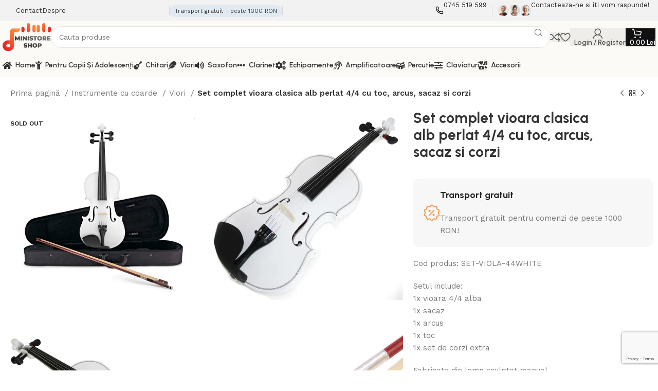

--- FILE ---
content_type: text/html; charset=UTF-8
request_url: https://ministore-shop.ro/produs/vioara-clasica-white-4-4/
body_size: 49789
content:
<!DOCTYPE html><html lang="ro-RO"><head><meta charset="UTF-8"><link rel="profile" href="https://gmpg.org/xfn/11"><link rel="pingback" href="https://ministore-shop.ro/xmlrpc.php"><meta name='robots' content='index, follow, max-image-preview:large, max-snippet:-1, max-video-preview:-1' /><title>Set complet vioara clasica alb perlat 4/4 cu toc, arcus, sacaz si corzi</title><meta name="description" content="produsul nostru Set complet vioara clasica alb perlat 4/4 cu toc, arcus, sacaz si corzi de la vânzător profi, livrare rapidă. cel mai bun preț - transport gratuit. Cumpără acum" /><link rel="canonical" href="https://ministore-shop.ro/produs/vioara-clasica-white-4-4/" /><meta property="og:locale" content="ro_RO" /><meta property="og:type" content="article" /><meta property="og:title" content="Set complet vioara clasica alb perlat 4/4 cu toc, arcus, sacaz si corzi" /><meta property="og:description" content="produsul nostru Set complet vioara clasica alb perlat 4/4 cu toc, arcus, sacaz si corzi de la vânzător profi, livrare rapidă. cel mai bun preț - transport gratuit. Cumpără acum" /><meta property="og:url" content="https://ministore-shop.ro/produs/vioara-clasica-white-4-4/" /><meta property="og:site_name" content="Magazinul tău de instrumente muzicale" /><meta property="article:modified_time" content="2025-10-27T16:38:33+00:00" /><meta property="og:image" content="https://ministore-shop.ro/wp-content/uploads/2019/09/preview-1.jpg" /><meta property="og:image:width" content="1200" /><meta property="og:image:height" content="1200" /><meta property="og:image:type" content="image/jpeg" /><meta name="twitter:card" content="summary_large_image" /> <script type="application/ld+json" class="yoast-schema-graph">{"@context":"https://schema.org","@graph":[{"@type":"WebPage","@id":"https://ministore-shop.ro/produs/vioara-clasica-white-4-4/","url":"https://ministore-shop.ro/produs/vioara-clasica-white-4-4/","name":"Set complet vioara clasica alb perlat 4/4 cu toc, arcus, sacaz si corzi","isPartOf":{"@id":"https://ministore-shop.ro/#website"},"primaryImageOfPage":{"@id":"https://ministore-shop.ro/produs/vioara-clasica-white-4-4/#primaryimage"},"image":{"@id":"https://ministore-shop.ro/produs/vioara-clasica-white-4-4/#primaryimage"},"thumbnailUrl":"https://ministore-shop.ro/wp-content/uploads/2019/09/preview-1.jpg","datePublished":"2019-09-18T22:22:38+00:00","dateModified":"2025-10-27T16:38:33+00:00","description":"produsul nostru Set complet vioara clasica alb perlat 4/4 cu toc, arcus, sacaz si corzi de la vânzător profi, livrare rapidă. cel mai bun preț - transport gratuit. Cumpără acum","breadcrumb":{"@id":"https://ministore-shop.ro/produs/vioara-clasica-white-4-4/#breadcrumb"},"inLanguage":"ro-RO","potentialAction":[{"@type":"ReadAction","target":["https://ministore-shop.ro/produs/vioara-clasica-white-4-4/"]}]},{"@type":"ImageObject","inLanguage":"ro-RO","@id":"https://ministore-shop.ro/produs/vioara-clasica-white-4-4/#primaryimage","url":"https://ministore-shop.ro/wp-content/uploads/2019/09/preview-1.jpg","contentUrl":"https://ministore-shop.ro/wp-content/uploads/2019/09/preview-1.jpg","width":1200,"height":1200},{"@type":"BreadcrumbList","@id":"https://ministore-shop.ro/produs/vioara-clasica-white-4-4/#breadcrumb","itemListElement":[{"@type":"ListItem","position":1,"name":"Prima pagină","item":"https://ministore-shop.ro/"},{"@type":"ListItem","position":2,"name":"Magazin","item":"https://ministore-shop.ro/magazin/"},{"@type":"ListItem","position":3,"name":"Set complet vioara clasica alb perlat 4/4 cu toc, arcus, sacaz si corzi"}]},{"@type":"WebSite","@id":"https://ministore-shop.ro/#website","url":"https://ministore-shop.ro/","name":"Magazinul tău de instrumente muzicale","description":"Calitate înaltă la prețuri accesibile","potentialAction":[{"@type":"SearchAction","target":{"@type":"EntryPoint","urlTemplate":"https://ministore-shop.ro/?s={search_term_string}"},"query-input":{"@type":"PropertyValueSpecification","valueRequired":true,"valueName":"search_term_string"}}],"inLanguage":"ro-RO"}]}</script> <link rel='dns-prefetch' href='//fonts.googleapis.com' /><link rel="alternate" type="application/rss+xml" title="Magazinul tău de instrumente muzicale &raquo; Flux" href="https://ministore-shop.ro/feed/" /><link rel="alternate" type="application/rss+xml" title="Magazinul tău de instrumente muzicale &raquo; Flux comentarii" href="https://ministore-shop.ro/comments/feed/" /><link rel="alternate" type="application/rss+xml" title="Flux comentarii Magazinul tău de instrumente muzicale &raquo; Set complet vioara clasica alb perlat 4/4 cu toc, arcus, sacaz si corzi" href="https://ministore-shop.ro/produs/vioara-clasica-white-4-4/feed/" /><style id='wp-img-auto-sizes-contain-inline-css' type='text/css'>img:is([sizes=auto i],[sizes^="auto," i]){contain-intrinsic-size:3000px 1500px}</style><link data-minify="1" rel='stylesheet' id='lws-wr-blocks-blocks-integration-css' href='https://ministore-shop.ro/wp-content/cache/min/1/wp-content/plugins/woorewards/build/style-index-5c534bc86044d356377943251716a44b.css' type='text/css' media='all' /><link rel='stylesheet' id='bootstrap-css' href='https://ministore-shop.ro/wp-content/themes/woodmart/css/bootstrap-light.min.css?ver=7.3.2' type='text/css' media='all' /><link rel='stylesheet' id='woodmart-style-css' href='https://ministore-shop.ro/wp-content/themes/woodmart/css/parts/base.min.css?ver=7.3.2' type='text/css' media='all' /><link rel='stylesheet' id='wd-widget-price-filter-css' href='https://ministore-shop.ro/wp-content/themes/woodmart/css/parts/woo-widget-price-filter.min.css?ver=7.3.2' type='text/css' media='all' /><link rel='stylesheet' id='lws-global-css' href='https://ministore-shop.ro/wp-content/plugins/woorewards/assets/lws-adminpanel/styling/css/lws.min.css?ver=5.6.7' type='text/css' media='all' /><link rel='stylesheet' id='wp-block-library-css' href='https://ministore-shop.ro/wp-includes/css/dist/block-library/style.min.css?ver=6.9' type='text/css' media='all' /><style id='classic-theme-styles-inline-css' type='text/css'>.wp-block-button__link{color:#fff;background-color:#32373c;border-radius:9999px;box-shadow:none;text-decoration:none;padding:calc(.667em + 2px) calc(1.333em + 2px);font-size:1.125em}.wp-block-file__button{background:#32373c;color:#fff;text-decoration:none}</style><link rel='stylesheet' id='wp-components-css' href='https://ministore-shop.ro/wp-includes/css/dist/components/style.min.css?ver=6.9' type='text/css' media='all' /><link rel='stylesheet' id='wp-preferences-css' href='https://ministore-shop.ro/wp-includes/css/dist/preferences/style.min.css?ver=6.9' type='text/css' media='all' /><link rel='stylesheet' id='wp-block-editor-css' href='https://ministore-shop.ro/wp-includes/css/dist/block-editor/style.min.css?ver=6.9' type='text/css' media='all' /><link data-minify="1" rel='stylesheet' id='popup-maker-block-library-style-css' href='https://ministore-shop.ro/wp-content/cache/min/1/wp-content/plugins/popup-maker/dist/packages/block-library-style-b24270ba797f65ca49749a0e7b7aece6.css' type='text/css' media='all' /><link data-minify="1" rel='stylesheet' id='convertkit-broadcasts-css' href='https://ministore-shop.ro/wp-content/cache/min/1/wp-content/plugins/convertkit/resources/frontend/css/broadcasts-8aeb7dd8bb585ab5be13ccb4cb64a31a.css' type='text/css' media='all' /><link data-minify="1" rel='stylesheet' id='convertkit-button-css' href='https://ministore-shop.ro/wp-content/cache/min/1/wp-content/plugins/convertkit/resources/frontend/css/button-ac56cb0cdd639cc17119eb6c392d1cb2.css' type='text/css' media='all' /><link data-minify="1" rel='stylesheet' id='convertkit-form-css' href='https://ministore-shop.ro/wp-content/cache/min/1/wp-content/plugins/convertkit/resources/frontend/css/form-78b16da3271f06a4b661681494d92e1e.css' type='text/css' media='all' /><style id='woocommerce-inline-inline-css' type='text/css'>.woocommerce form .form-row .required{visibility:visible}</style><link rel='stylesheet' id='wr-frontend-elements-css' href='https://ministore-shop.ro/wp-content/plugins/woorewards/styling/css/wr-elements.min.css?ver=5.6.0' type='text/css' media='all' /><link data-minify="1" rel='stylesheet' id='divi-torque-lite-modules-style-css' href='https://ministore-shop.ro/wp-content/cache/min/1/wp-content/plugins/addons-for-divi/assets/css/modules-style-aae1b2329ac7d3646db48616772b1326.css' type='text/css' media='all' /><link data-minify="1" rel='stylesheet' id='divi-torque-lite-magnific-popup-css' href='https://ministore-shop.ro/wp-content/cache/min/1/wp-content/plugins/addons-for-divi/assets/libs/magnific-popup/magnific-popup-6ee0c10f6c7a0588b4ea7f5d86320638.css' type='text/css' media='all' /><link data-minify="1" rel='stylesheet' id='divi-torque-lite-frontend-css' href='https://ministore-shop.ro/wp-content/cache/min/1/wp-content/plugins/addons-for-divi/assets/css/frontend-6f0381a4b4d013d7acfe1fc9d8d7a4d6.css' type='text/css' media='all' /><link data-minify="1" rel='stylesheet' id='divi-torque-lite-bundle-css' href='https://ministore-shop.ro/wp-content/cache/min/1/wp-content/plugins/addons-for-divi/assets/css/bundle-6bb7350ea607d67a742a921019970bd5.css' type='text/css' media='all' /><link rel='stylesheet' id='divi-torque-lite-slick-css-css' href='https://ministore-shop.ro/wp-content/plugins/addons-for-divi/assets//libs/slick/slick.min.css?ver=4.2.2' type='text/css' media='all' /><link rel='stylesheet' id='dtqc-deprecated-css' href='https://ministore-shop.ro/wp-content/plugins/addons-for-divi/assets/deprecated/index.min.css?ver=4.2.2' type='text/css' media='all' /><link data-minify="1" rel='stylesheet' id='iksm-public-style-css' href='https://ministore-shop.ro/wp-content/cache/min/1/wp-content/plugins/iks-menu/assets/css/public-26342ae413898efc937aa2c14877e770.css' type='text/css' media='all' /><link rel='stylesheet' id='dashicons-css' href='https://ministore-shop.ro/wp-includes/css/dashicons.min.css?ver=6.9' type='text/css' media='all' /><link data-minify="1" rel='stylesheet' id='elementor-icons-ekiticons-css' href='https://ministore-shop.ro/wp-content/cache/min/1/wp-content/plugins/elementskit-lite/modules/elementskit-icon-pack/assets/css/ekiticons-bb70721af5de2d7d92872b97b7c5a817.css' type='text/css' media='all' /><link data-minify="1" rel='stylesheet' id='ekit-widget-styles-css' href='https://ministore-shop.ro/wp-content/cache/min/1/wp-content/plugins/elementskit-lite/widgets/init/assets/css/widget-styles-abb75851a9f6327843a8d5df16a41246.css' type='text/css' media='all' /><link data-minify="1" rel='stylesheet' id='ekit-responsive-css' href='https://ministore-shop.ro/wp-content/cache/min/1/wp-content/plugins/elementskit-lite/widgets/init/assets/css/responsive-c88bd4e2af31595bbeedeb0ebb1c1eeb.css' type='text/css' media='all' /><link rel='stylesheet' id='elementor-frontend-css' href='https://ministore-shop.ro/wp-content/plugins/elementor/assets/css/frontend.min.css?ver=3.30.2' type='text/css' media='all' /><link rel='stylesheet' id='eael-general-css' href='https://ministore-shop.ro/wp-content/plugins/essential-addons-for-elementor-lite/assets/front-end/css/view/general.min.css?ver=6.2.0' type='text/css' media='all' /><link rel='stylesheet' id='wpr-text-animations-css-css' href='https://ministore-shop.ro/wp-content/plugins/royal-elementor-addons/assets/css/lib/animations/text-animations.min.css?ver=1.7.1027' type='text/css' media='all' /><link rel='stylesheet' id='wpr-addons-css-css' href='https://ministore-shop.ro/wp-content/plugins/royal-elementor-addons/assets/css/frontend.min.css?ver=1.7.1027' type='text/css' media='all' /><link rel='stylesheet' id='font-awesome-5-all-css' href='https://ministore-shop.ro/wp-content/plugins/elementor/assets/lib/font-awesome/css/all.min.css?ver=6.2.0' type='text/css' media='all' /><link rel='stylesheet' id='elementor-icons-css' href='https://ministore-shop.ro/wp-content/plugins/elementor/assets/lib/eicons/css/elementor-icons.min.css?ver=5.43.0' type='text/css' media='all' /><link data-minify="1" rel='stylesheet' id='elementor-post-11583-css' href='https://ministore-shop.ro/wp-content/cache/min/1/wp-content/uploads/elementor/css/post-11583-5b516ad6613bead3dd1201b179e74b5c.css' type='text/css' media='all' /><link rel='stylesheet' id='wd-widget-wd-layered-nav-css' href='https://ministore-shop.ro/wp-content/themes/woodmart/css/parts/woo-widget-wd-layered-nav.min.css?ver=7.3.2' type='text/css' media='all' /><link rel='stylesheet' id='wd-woo-mod-swatches-base-css' href='https://ministore-shop.ro/wp-content/themes/woodmart/css/parts/woo-mod-swatches-base.min.css?ver=7.3.2' type='text/css' media='all' /><link rel='stylesheet' id='wd-woo-mod-swatches-filter-css' href='https://ministore-shop.ro/wp-content/themes/woodmart/css/parts/woo-mod-swatches-filter.min.css?ver=7.3.2' type='text/css' media='all' /><link rel='stylesheet' id='wd-widget-layered-nav-stock-status-css' href='https://ministore-shop.ro/wp-content/themes/woodmart/css/parts/woo-widget-layered-nav-stock-status.min.css?ver=7.3.2' type='text/css' media='all' /><link rel='stylesheet' id='wd-widget-slider-price-filter-css' href='https://ministore-shop.ro/wp-content/themes/woodmart/css/parts/woo-widget-slider-price-filter.min.css?ver=7.3.2' type='text/css' media='all' /><link rel='stylesheet' id='wd-wp-gutenberg-css' href='https://ministore-shop.ro/wp-content/themes/woodmart/css/parts/wp-gutenberg.min.css?ver=7.3.2' type='text/css' media='all' /><link rel='stylesheet' id='wd-wpcf7-css' href='https://ministore-shop.ro/wp-content/themes/woodmart/css/parts/int-wpcf7.min.css?ver=7.3.2' type='text/css' media='all' /><link rel='stylesheet' id='wd-revolution-slider-css' href='https://ministore-shop.ro/wp-content/themes/woodmart/css/parts/int-rev-slider.min.css?ver=7.3.2' type='text/css' media='all' /><link rel='stylesheet' id='wd-woo-payments-css' href='https://ministore-shop.ro/wp-content/themes/woodmart/css/parts/int-woo-payments.min.css?ver=7.3.2' type='text/css' media='all' /><link rel='stylesheet' id='wd-elementor-base-css' href='https://ministore-shop.ro/wp-content/themes/woodmart/css/parts/int-elem-base.min.css?ver=7.3.2' type='text/css' media='all' /><link rel='stylesheet' id='wd-woocommerce-base-css' href='https://ministore-shop.ro/wp-content/themes/woodmart/css/parts/woocommerce-base.min.css?ver=7.3.2' type='text/css' media='all' /><link rel='stylesheet' id='wd-mod-star-rating-css' href='https://ministore-shop.ro/wp-content/themes/woodmart/css/parts/mod-star-rating.min.css?ver=7.3.2' type='text/css' media='all' /><link rel='stylesheet' id='wd-woo-el-track-order-css' href='https://ministore-shop.ro/wp-content/themes/woodmart/css/parts/woo-el-track-order.min.css?ver=7.3.2' type='text/css' media='all' /><link rel='stylesheet' id='wd-woo-gutenberg-css' href='https://ministore-shop.ro/wp-content/themes/woodmart/css/parts/woo-gutenberg.min.css?ver=7.3.2' type='text/css' media='all' /><link rel='stylesheet' id='wd-woo-mod-quantity-css' href='https://ministore-shop.ro/wp-content/themes/woodmart/css/parts/woo-mod-quantity.min.css?ver=7.3.2' type='text/css' media='all' /><link rel='stylesheet' id='wd-woo-opt-free-progress-bar-css' href='https://ministore-shop.ro/wp-content/themes/woodmart/css/parts/woo-opt-free-progress-bar.min.css?ver=7.3.2' type='text/css' media='all' /><link rel='stylesheet' id='wd-woo-mod-progress-bar-css' href='https://ministore-shop.ro/wp-content/themes/woodmart/css/parts/woo-mod-progress-bar.min.css?ver=7.3.2' type='text/css' media='all' /><link rel='stylesheet' id='wd-woo-single-prod-el-base-css' href='https://ministore-shop.ro/wp-content/themes/woodmart/css/parts/woo-single-prod-el-base.min.css?ver=7.3.2' type='text/css' media='all' /><link rel='stylesheet' id='wd-woo-mod-stock-status-css' href='https://ministore-shop.ro/wp-content/themes/woodmart/css/parts/woo-mod-stock-status.min.css?ver=7.3.2' type='text/css' media='all' /><link rel='stylesheet' id='wd-woo-mod-shop-attributes-css' href='https://ministore-shop.ro/wp-content/themes/woodmart/css/parts/woo-mod-shop-attributes.min.css?ver=7.3.2' type='text/css' media='all' /><link rel='stylesheet' id='child-style-css' href='https://ministore-shop.ro/wp-content/themes/woodmart-child/style.css?ver=7.3.2' type='text/css' media='all' /><link rel='stylesheet' id='wd-header-base-css' href='https://ministore-shop.ro/wp-content/themes/woodmart/css/parts/header-base.min.css?ver=7.3.2' type='text/css' media='all' /><link rel='stylesheet' id='wd-mod-tools-css' href='https://ministore-shop.ro/wp-content/themes/woodmart/css/parts/mod-tools.min.css?ver=7.3.2' type='text/css' media='all' /><link rel='stylesheet' id='wd-header-elements-base-css' href='https://ministore-shop.ro/wp-content/themes/woodmart/css/parts/header-el-base.min.css?ver=7.3.2' type='text/css' media='all' /><link rel='stylesheet' id='wd-info-box-css' href='https://ministore-shop.ro/wp-content/themes/woodmart/css/parts/el-info-box.min.css?ver=7.3.2' type='text/css' media='all' /><link rel='stylesheet' id='wd-header-search-css' href='https://ministore-shop.ro/wp-content/themes/woodmart/css/parts/header-el-search.min.css?ver=7.3.2' type='text/css' media='all' /><link rel='stylesheet' id='wd-header-search-form-css' href='https://ministore-shop.ro/wp-content/themes/woodmart/css/parts/header-el-search-form.min.css?ver=7.3.2' type='text/css' media='all' /><link rel='stylesheet' id='wd-wd-search-results-css' href='https://ministore-shop.ro/wp-content/themes/woodmart/css/parts/wd-search-results.min.css?ver=7.3.2' type='text/css' media='all' /><link rel='stylesheet' id='wd-wd-search-form-css' href='https://ministore-shop.ro/wp-content/themes/woodmart/css/parts/wd-search-form.min.css?ver=7.3.2' type='text/css' media='all' /><link rel='stylesheet' id='wd-woo-mod-login-form-css' href='https://ministore-shop.ro/wp-content/themes/woodmart/css/parts/woo-mod-login-form.min.css?ver=7.3.2' type='text/css' media='all' /><link rel='stylesheet' id='wd-header-my-account-css' href='https://ministore-shop.ro/wp-content/themes/woodmart/css/parts/header-el-my-account.min.css?ver=7.3.2' type='text/css' media='all' /><link rel='stylesheet' id='wd-header-cart-side-css' href='https://ministore-shop.ro/wp-content/themes/woodmart/css/parts/header-el-cart-side.min.css?ver=7.3.2' type='text/css' media='all' /><link rel='stylesheet' id='wd-header-cart-css' href='https://ministore-shop.ro/wp-content/themes/woodmart/css/parts/header-el-cart.min.css?ver=7.3.2' type='text/css' media='all' /><link rel='stylesheet' id='wd-widget-shopping-cart-css' href='https://ministore-shop.ro/wp-content/themes/woodmart/css/parts/woo-widget-shopping-cart.min.css?ver=7.3.2' type='text/css' media='all' /><link rel='stylesheet' id='wd-widget-product-list-css' href='https://ministore-shop.ro/wp-content/themes/woodmart/css/parts/woo-widget-product-list.min.css?ver=7.3.2' type='text/css' media='all' /><link rel='stylesheet' id='wd-woo-single-prod-builder-css' href='https://ministore-shop.ro/wp-content/themes/woodmart/css/parts/woo-single-prod-builder.min.css?ver=7.3.2' type='text/css' media='all' /><link rel='stylesheet' id='wd-woo-el-breadcrumbs-css' href='https://ministore-shop.ro/wp-content/themes/woodmart/css/parts/woo-el-breadcrumbs.min.css?ver=7.3.2' type='text/css' media='all' /><link rel='stylesheet' id='wd-woo-single-prod-el-navigation-css' href='https://ministore-shop.ro/wp-content/themes/woodmart/css/parts/woo-single-prod-el-navigation.min.css?ver=7.3.2' type='text/css' media='all' /><link rel='stylesheet' id='wd-photoswipe-css' href='https://ministore-shop.ro/wp-content/themes/woodmart/css/parts/lib-photoswipe.min.css?ver=7.3.2' type='text/css' media='all' /><link rel='stylesheet' id='wd-woo-single-prod-el-gallery-css' href='https://ministore-shop.ro/wp-content/themes/woodmart/css/parts/woo-single-prod-el-gallery.min.css?ver=7.3.2' type='text/css' media='all' /><link rel='stylesheet' id='wd-woo-single-prod-el-gallery-opt-thumb-grid-css' href='https://ministore-shop.ro/wp-content/themes/woodmart/css/parts/woo-single-prod-el-gallery-opt-thumb-grid.min.css?ver=7.3.2' type='text/css' media='all' /><link rel='stylesheet' id='wd-owl-carousel-css' href='https://ministore-shop.ro/wp-content/themes/woodmart/css/parts/lib-owl-carousel.min.css?ver=7.3.2' type='text/css' media='all' /><link rel='stylesheet' id='wd-woo-mod-product-labels-css' href='https://ministore-shop.ro/wp-content/themes/woodmart/css/parts/woo-mod-product-labels.min.css?ver=7.3.2' type='text/css' media='all' /><link rel='stylesheet' id='wd-accordion-css' href='https://ministore-shop.ro/wp-content/themes/woodmart/css/parts/el-accordion.min.css?ver=7.3.2' type='text/css' media='all' /><link rel='stylesheet' id='wd-section-title-css' href='https://ministore-shop.ro/wp-content/themes/woodmart/css/parts/el-section-title.min.css?ver=7.3.2' type='text/css' media='all' /><link rel='stylesheet' id='wd-text-block-css' href='https://ministore-shop.ro/wp-content/themes/woodmart/css/parts/el-text-block.min.css?ver=7.3.2' type='text/css' media='all' /><link rel='stylesheet' id='wd-woo-single-prod-el-reviews-css' href='https://ministore-shop.ro/wp-content/themes/woodmart/css/parts/woo-single-prod-el-reviews.min.css?ver=7.3.2' type='text/css' media='all' /><link rel='stylesheet' id='wd-woo-single-prod-el-reviews-style-2-css' href='https://ministore-shop.ro/wp-content/themes/woodmart/css/parts/woo-single-prod-el-reviews-style-2.min.css?ver=7.3.2' type='text/css' media='all' /><link rel='stylesheet' id='wd-mod-comments-css' href='https://ministore-shop.ro/wp-content/themes/woodmart/css/parts/mod-comments.min.css?ver=7.3.2' type='text/css' media='all' /><link rel='stylesheet' id='wd-woo-single-prod-opt-rating-summary-css' href='https://ministore-shop.ro/wp-content/themes/woodmart/css/parts/woo-single-prod-opt-rating-summary.min.css?ver=7.3.2' type='text/css' media='all' /><link rel='stylesheet' id='wd-product-loop-css' href='https://ministore-shop.ro/wp-content/themes/woodmart/css/parts/woo-product-loop.min.css?ver=7.3.2' type='text/css' media='all' /><link rel='stylesheet' id='wd-product-loop-buttons-on-hover-css' href='https://ministore-shop.ro/wp-content/themes/woodmart/css/parts/woo-product-loop-buttons-on-hover.min.css?ver=7.3.2' type='text/css' media='all' /><link rel='stylesheet' id='wd-woo-mod-add-btn-replace-css' href='https://ministore-shop.ro/wp-content/themes/woodmart/css/parts/woo-mod-add-btn-replace.min.css?ver=7.3.2' type='text/css' media='all' /><link rel='stylesheet' id='wd-woo-opt-products-bg-css' href='https://ministore-shop.ro/wp-content/themes/woodmart/css/parts/woo-opt-products-bg.min.css?ver=7.3.2' type='text/css' media='all' /><link rel='stylesheet' id='wd-woo-opt-stretch-cont-css' href='https://ministore-shop.ro/wp-content/themes/woodmart/css/parts/woo-opt-stretch-cont.min.css?ver=7.3.2' type='text/css' media='all' /><link rel='stylesheet' id='wd-woo-opt-grid-gallery-css' href='https://ministore-shop.ro/wp-content/themes/woodmart/css/parts/woo-opt-grid-gallery.min.css?ver=7.3.2' type='text/css' media='all' /><link rel='stylesheet' id='wd-mfp-popup-css' href='https://ministore-shop.ro/wp-content/themes/woodmart/css/parts/lib-magnific-popup.min.css?ver=7.3.2' type='text/css' media='all' /><link rel='stylesheet' id='wd-collapsible-content-css' href='https://ministore-shop.ro/wp-content/themes/woodmart/css/parts/elem-opt-collapsible-content.min.css?ver=7.3.2' type='text/css' media='all' /><link rel='stylesheet' id='wd-widget-collapse-css' href='https://ministore-shop.ro/wp-content/themes/woodmart/css/parts/opt-widget-collapse.min.css?ver=7.3.2' type='text/css' media='all' /><link rel='stylesheet' id='wd-footer-base-css' href='https://ministore-shop.ro/wp-content/themes/woodmart/css/parts/footer-base.min.css?ver=7.3.2' type='text/css' media='all' /><link rel='stylesheet' id='wd-mod-nav-menu-label-css' href='https://ministore-shop.ro/wp-content/themes/woodmart/css/parts/mod-nav-menu-label.min.css?ver=7.3.2' type='text/css' media='all' /><link rel='stylesheet' id='wd-scroll-top-css' href='https://ministore-shop.ro/wp-content/themes/woodmart/css/parts/opt-scrolltotop.min.css?ver=7.3.2' type='text/css' media='all' /><link rel='stylesheet' id='wd-header-my-account-sidebar-css' href='https://ministore-shop.ro/wp-content/themes/woodmart/css/parts/header-el-my-account-sidebar.min.css?ver=7.3.2' type='text/css' media='all' /><link rel='stylesheet' id='wd-promo-popup-css' href='https://ministore-shop.ro/wp-content/themes/woodmart/css/parts/opt-promo-popup.min.css?ver=7.3.2' type='text/css' media='all' /><link rel='stylesheet' id='wd-mc4wp-css' href='https://ministore-shop.ro/wp-content/themes/woodmart/css/parts/int-mc4wp.min.css?ver=7.3.2' type='text/css' media='all' /><link rel='stylesheet' id='wd-cookies-popup-css' href='https://ministore-shop.ro/wp-content/themes/woodmart/css/parts/opt-cookies.min.css?ver=7.3.2' type='text/css' media='all' /><link rel='stylesheet' id='wd-bottom-toolbar-css' href='https://ministore-shop.ro/wp-content/themes/woodmart/css/parts/opt-bottom-toolbar.min.css?ver=7.3.2' type='text/css' media='all' /><link data-minify="1" rel='stylesheet' id='xts-style-header_937146-css' href='https://ministore-shop.ro/wp-content/cache/min/1/wp-content/uploads/2023/11/xts-header_937146-1700343386-3124cb74e35c70faf57e13c707282798.css' type='text/css' media='all' /><link data-minify="1" rel='stylesheet' id='xts-style-theme_settings_default-css' href='https://ministore-shop.ro/wp-content/cache/min/1/wp-content/uploads/2024/05/xts-theme_settings_default-1716397831-acdd07960ccec0db4a11ff442f7b72d0.css' type='text/css' media='all' /><link rel='stylesheet' id='xts-google-fonts-css' href='https://fonts.googleapis.com/css?family=Work+Sans%3A400%2C600%7CUrbanist%3A400%2C600%2C700%2C800%7CLato%3A400%2C700&#038;ver=7.3.2' type='text/css' media='all' /><link data-minify="1" rel='stylesheet' id='elementor-gf-local-roboto-css' href='https://ministore-shop.ro/wp-content/cache/min/1/wp-content/uploads/elementor/google-fonts/css/roboto-1adb070bc777006f60bcd2408d57b97b.css' type='text/css' media='all' /><link data-minify="1" rel='stylesheet' id='elementor-gf-local-robotoslab-css' href='https://ministore-shop.ro/wp-content/cache/min/1/wp-content/uploads/elementor/google-fonts/css/robotoslab-d58c044521910382b52958d645608594.css' type='text/css' media='all' /> <script type="text/javascript" data-cfasync="false" src="https://ministore-shop.ro/wp-includes/js/jquery/jquery.min.js?ver=3.7.1" id="jquery-core-js"></script> <script type="text/javascript" data-cfasync="false" src="https://ministore-shop.ro/wp-includes/js/jquery/jquery-migrate.min.js?ver=3.4.1" id="jquery-migrate-js"></script> <script type="text/javascript" src="https://ministore-shop.ro/wp-content/plugins/woocommerce/assets/js/jquery-blockui/jquery.blockUI.min.js?ver=2.7.0-wc.10.4.3" id="wc-jquery-blockui-js" defer="defer" data-wp-strategy="defer"></script> <script type="text/javascript" id="wc-add-to-cart-js-extra">/* <![CDATA[ */ var wc_add_to_cart_params = {"ajax_url":"/wp-admin/admin-ajax.php","wc_ajax_url":"/?wc-ajax=%%endpoint%%","i18n_view_cart":"Vezi co\u0219ul","cart_url":"https://ministore-shop.ro/cos/","is_cart":"","cart_redirect_after_add":"no"};
//# sourceURL=wc-add-to-cart-js-extra /* ]]> */</script> <script type="text/javascript" src="https://ministore-shop.ro/wp-content/plugins/woocommerce/assets/js/frontend/add-to-cart.min.js?ver=10.4.3" id="wc-add-to-cart-js" defer="defer" data-wp-strategy="defer"></script> <script type="text/javascript" src="https://ministore-shop.ro/wp-content/plugins/woocommerce/assets/js/zoom/jquery.zoom.min.js?ver=1.7.21-wc.10.4.3" id="wc-zoom-js" defer="defer" data-wp-strategy="defer"></script> <script type="text/javascript" id="wc-single-product-js-extra">/* <![CDATA[ */ var wc_single_product_params = {"i18n_required_rating_text":"Te rog selecteaz\u0103 o evaluare","i18n_rating_options":["Una din 5 stele","2 din 5 stele","3 din 5 stele","4 din 5 stele","5 din 5 stele"],"i18n_product_gallery_trigger_text":"Vezi galeria cu imagini pe ecran \u00eentreg","review_rating_required":"yes","flexslider":{"rtl":false,"animation":"slide","smoothHeight":true,"directionNav":true,"controlNav":"thumbnails","slideshow":false,"animationSpeed":500,"animationLoop":false,"allowOneSlide":false},"zoom_enabled":"","zoom_options":[],"photoswipe_enabled":"","photoswipe_options":{"shareEl":false,"closeOnScroll":false,"history":false,"hideAnimationDuration":0,"showAnimationDuration":0},"flexslider_enabled":""};
//# sourceURL=wc-single-product-js-extra /* ]]> */</script> <script type="text/javascript" src="https://ministore-shop.ro/wp-content/plugins/woocommerce/assets/js/frontend/single-product.min.js?ver=10.4.3" id="wc-single-product-js" defer="defer" data-wp-strategy="defer"></script> <script type="text/javascript" src="https://ministore-shop.ro/wp-content/plugins/woocommerce/assets/js/js-cookie/js.cookie.min.js?ver=2.1.4-wc.10.4.3" id="wc-js-cookie-js" defer="defer" data-wp-strategy="defer"></script> <script type="text/javascript" id="woocommerce-js-extra">/* <![CDATA[ */ var woocommerce_params = {"ajax_url":"/wp-admin/admin-ajax.php","wc_ajax_url":"/?wc-ajax=%%endpoint%%","i18n_password_show":"Arat\u0103 parola","i18n_password_hide":"Ascunde parola"};
//# sourceURL=woocommerce-js-extra /* ]]> */</script> <script type="text/javascript" src="https://ministore-shop.ro/wp-content/plugins/woocommerce/assets/js/frontend/woocommerce.min.js?ver=10.4.3" id="woocommerce-js" defer="defer" data-wp-strategy="defer"></script> <script data-minify="1" type="text/javascript" src="https://ministore-shop.ro/wp-content/cache/min/1/wp-content/plugins/iks-menu/assets/js/public-ad40546888f7f63cbbc181c82e2df7fd.js" id="iksm-public-script-js"></script> <script data-minify="1" type="text/javascript" src="https://ministore-shop.ro/wp-content/cache/min/1/wp-content/plugins/iks-menu/assets/js/menu-db45e7e9c498a0543fcc57766a3fd062.js" id="iksm-menu-script-js"></script> <script type="text/javascript" id="WCPAY_ASSETS-js-extra">/* <![CDATA[ */ var wcpayAssets = {"url":"https://ministore-shop.ro/wp-content/plugins/woocommerce-payments/dist/"};
//# sourceURL=WCPAY_ASSETS-js-extra /* ]]> */</script> <script type="text/javascript" src="https://ministore-shop.ro/wp-content/themes/woodmart/js/libs/device.min.js?ver=7.3.2" id="wd-device-library-js"></script> <script type="text/javascript" src="https://ministore-shop.ro/wp-content/themes/woodmart/js/scripts/global/scrollBar.min.js?ver=7.3.2" id="wd-scrollbar-js"></script> <link rel="https://api.w.org/" href="https://ministore-shop.ro/wp-json/" /><link rel="alternate" title="JSON" type="application/json" href="https://ministore-shop.ro/wp-json/wp/v2/product/365" /><link rel="EditURI" type="application/rsd+xml" title="RSD" href="https://ministore-shop.ro/xmlrpc.php?rsd" /><meta name="generator" content="WordPress 6.9" /><meta name="generator" content="WooCommerce 10.4.3" /><link rel='shortlink' href='https://ministore-shop.ro/?p=365' /><style id="essential-blocks-global-styles">:root{--eb-global-primary-color:#101828;--eb-global-secondary-color:#475467;--eb-global-tertiary-color:#98A2B3;--eb-global-text-color:#475467;--eb-global-heading-color:#1D2939;--eb-global-link-color:#444CE7;--eb-global-background-color:#F9FAFB;--eb-global-button-text-color:#FFF;--eb-global-button-background-color:#101828;--eb-gradient-primary-color:linear-gradient(90deg,hsla(259,84%,78%,1) 0%,hsla(206,67%,75%,1) 100%);--eb-gradient-secondary-color:linear-gradient(90deg,hsla(18,76%,85%,1) 0%,hsla(203,69%,84%,1) 100%);--eb-gradient-tertiary-color:linear-gradient(90deg,hsla(248,21%,15%,1) 0%,hsla(250,14%,61%,1) 100%);--eb-gradient-background-color:linear-gradient(90deg,rgb(250,250,250) 0%,rgb(233,233,233) 49%,rgb(244,243,243) 100%);--eb-tablet-breakpoint:1024px;--eb-mobile-breakpoint:767px}</style><style id='lws-woorewards-blocks-inline-css'>:root{--wr-block-border-width:inherit;--wr-block-border-style:inherit;--wr-block-border-radius:inherit;--wr-block-border-color:inherit;--wr-block-background-color:inherit;--wr-block-font-size:inherit;--wr-block-font-color:inherit;--wr-block-padding:inherit;--wr-button-border-width:inherit;--wr-button-border-style:inherit;--wr-button-border-radius:inherit;--wr-button-border-color:inherit;--wr-button-background-color:inherit;--wr-button-font-size:inherit;--wr-button-font-color:inherit;--wr-button-border-over-color:inherit;--wr-button-background-over-color:inherit;--wr-button-font-over-color:inherit;--wr-button-padding:inherit}</style><style type="text/css" id="iksm-dynamic-style"></style><meta name="pinterest-rich-pin" content="false" /><meta name="viewport" content="width=device-width, initial-scale=1.0, maximum-scale=1.0, user-scalable=no"> <noscript><style>.woocommerce-product-gallery{opacity:1!important}</style></noscript><meta name="generator" content="Elementor 3.30.2; features: additional_custom_breakpoints; settings: css_print_method-external, google_font-enabled, font_display-swap"> <script  type="text/javascript">!function(f,b,e,v,n,t,s){if(f.fbq)return;n=f.fbq=function(){n.callMethod?
					n.callMethod.apply(n,arguments):n.queue.push(arguments)};if(!f._fbq)f._fbq=n;
					n.push=n;n.loaded=!0;n.version='2.0';n.queue=[];t=b.createElement(e);t.async=!0;
					t.src=v;s=b.getElementsByTagName(e)[0];s.parentNode.insertBefore(t,s)}(window,
					document,'script','https://connect.facebook.net/en_US/fbevents.js');</script>  <script  type="text/javascript">fbq('init', '1932322917122255', {}, {
    "agent": "woocommerce-10.4.3-3.5.4"
});

				document.addEventListener( 'DOMContentLoaded', function() {
					// Insert placeholder for events injected when a product is added to the cart through AJAX.
					document.body.insertAdjacentHTML( 'beforeend', '<div class=\"wc-facebook-pixel-event-placeholder\"></div>' );
				}, false );</script> <style>.e-con.e-parent:nth-of-type(n+4):not(.e-lazyloaded):not(.e-no-lazyload),.e-con.e-parent:nth-of-type(n+4):not(.e-lazyloaded):not(.e-no-lazyload) *{background-image:none!important}@media screen and (max-height:1024px){.e-con.e-parent:nth-of-type(n+3):not(.e-lazyloaded):not(.e-no-lazyload),.e-con.e-parent:nth-of-type(n+3):not(.e-lazyloaded):not(.e-no-lazyload) *{background-image:none!important}}@media screen and (max-height:640px){.e-con.e-parent:nth-of-type(n+2):not(.e-lazyloaded):not(.e-no-lazyload),.e-con.e-parent:nth-of-type(n+2):not(.e-lazyloaded):not(.e-no-lazyload) *{background-image:none!important}}</style><meta name="generator" content="Powered by Slider Revolution 6.6.16 - responsive, Mobile-Friendly Slider Plugin for WordPress with comfortable drag and drop interface." /><link rel="icon" href="https://ministore-shop.ro/wp-content/uploads/2022/08/cropped-new-logo-maro-1-e1662837246761-32x32.png" sizes="32x32" /><link rel="icon" href="https://ministore-shop.ro/wp-content/uploads/2022/08/cropped-new-logo-maro-1-e1662837246761-192x192.png" sizes="192x192" /><link rel="apple-touch-icon" href="https://ministore-shop.ro/wp-content/uploads/2022/08/cropped-new-logo-maro-1-e1662837246761-180x180.png" /><meta name="msapplication-TileImage" content="https://ministore-shop.ro/wp-content/uploads/2022/08/cropped-new-logo-maro-1-e1662837246761-270x270.png" /> <script>function setREVStartSize(e){
			//window.requestAnimationFrame(function() {
				window.RSIW = window.RSIW===undefined ? window.innerWidth : window.RSIW;
				window.RSIH = window.RSIH===undefined ? window.innerHeight : window.RSIH;
				try {
					var pw = document.getElementById(e.c).parentNode.offsetWidth,
						newh;
					pw = pw===0 || isNaN(pw) || (e.l=="fullwidth" || e.layout=="fullwidth") ? window.RSIW : pw;
					e.tabw = e.tabw===undefined ? 0 : parseInt(e.tabw);
					e.thumbw = e.thumbw===undefined ? 0 : parseInt(e.thumbw);
					e.tabh = e.tabh===undefined ? 0 : parseInt(e.tabh);
					e.thumbh = e.thumbh===undefined ? 0 : parseInt(e.thumbh);
					e.tabhide = e.tabhide===undefined ? 0 : parseInt(e.tabhide);
					e.thumbhide = e.thumbhide===undefined ? 0 : parseInt(e.thumbhide);
					e.mh = e.mh===undefined || e.mh=="" || e.mh==="auto" ? 0 : parseInt(e.mh,0);
					if(e.layout==="fullscreen" || e.l==="fullscreen")
						newh = Math.max(e.mh,window.RSIH);
					else{
						e.gw = Array.isArray(e.gw) ? e.gw : [e.gw];
						for (var i in e.rl) if (e.gw[i]===undefined || e.gw[i]===0) e.gw[i] = e.gw[i-1];
						e.gh = e.el===undefined || e.el==="" || (Array.isArray(e.el) && e.el.length==0)? e.gh : e.el;
						e.gh = Array.isArray(e.gh) ? e.gh : [e.gh];
						for (var i in e.rl) if (e.gh[i]===undefined || e.gh[i]===0) e.gh[i] = e.gh[i-1];
											
						var nl = new Array(e.rl.length),
							ix = 0,
							sl;
						e.tabw = e.tabhide>=pw ? 0 : e.tabw;
						e.thumbw = e.thumbhide>=pw ? 0 : e.thumbw;
						e.tabh = e.tabhide>=pw ? 0 : e.tabh;
						e.thumbh = e.thumbhide>=pw ? 0 : e.thumbh;
						for (var i in e.rl) nl[i] = e.rl[i]<window.RSIW ? 0 : e.rl[i];
						sl = nl[0];
						for (var i in nl) if (sl>nl[i] && nl[i]>0) { sl = nl[i]; ix=i;}
						var m = pw>(e.gw[ix]+e.tabw+e.thumbw) ? 1 : (pw-(e.tabw+e.thumbw)) / (e.gw[ix]);
						newh =  (e.gh[ix] * m) + (e.tabh + e.thumbh);
					}
					var el = document.getElementById(e.c);
					if (el!==null && el) el.style.height = newh+"px";
					el = document.getElementById(e.c+"_wrapper");
					if (el!==null && el) {
						el.style.height = newh+"px";
						el.style.display = "block";
					}
				} catch(e){
					console.log("Failure at Presize of Slider:" + e)
				}
			//});
		  };</script> <style></style><style id="wpr_lightbox_styles">.lg-backdrop{background-color:rgba(0,0,0,.6)!important}.lg-toolbar,.lg-dropdown{background-color:rgba(0,0,0,.8)!important}.lg-dropdown:after{border-bottom-color:rgba(0,0,0,.8)!important}.lg-sub-html{background-color:rgba(0,0,0,.8)!important}.lg-thumb-outer,.lg-progress-bar{background-color:#444444!important}.lg-progress{background-color:#a90707!important}.lg-icon{color:#efefef!important;font-size:20px!important}.lg-icon.lg-toogle-thumb{font-size:24px!important}.lg-icon:hover,.lg-dropdown-text:hover{color:#ffffff!important}.lg-sub-html,.lg-dropdown-text{color:#efefef!important;font-size:14px!important}#lg-counter{color:#efefef!important;font-size:14px!important}.lg-prev,.lg-next{font-size:35px!important}.lg-icon{background-color:transparent!important}#lg-counter{opacity:.9}.lg-thumb-outer{padding:0 10px}.lg-thumb-item{border-radius:0!important;border:none!important;opacity:.5}.lg-thumb-item.active{opacity:1}</style></head><body class="wp-singular product-template-default single single-product postid-365 wp-theme-woodmart wp-child-theme-woodmart-child theme-woodmart woocommerce woocommerce-page woocommerce-no-js wrapper-custom  woodmart-product-design-default categories-accordion-on woodmart-archive-shop woodmart-ajax-shop-on offcanvas-sidebar-mobile offcanvas-sidebar-tablet sticky-toolbar-on elementor-default elementor-kit-11583"> <script type="text/javascript" id="wd-flicker-fix">// Flicker fix.</script> <div class="website-wrapper"><header class="whb-header whb-header_937146 whb-sticky-shadow whb-scroll-slide whb-sticky-real whb-hide-on-scroll"><div class="whb-main-header"><div class="whb-row whb-top-bar whb-not-sticky-row whb-with-bg whb-without-border whb-color-dark whb-hidden-mobile whb-flex-flex-middle"><div class="container"><div class="whb-flex-row whb-top-bar-inner"><div class="whb-column whb-col-left whb-visible-lg"><div class="wd-header-divider whb-divider-default "></div><div class="whb-space-element " style="width:5px;"></div><div class="whb-space-element " style="width:10px;"></div><div class="wd-header-nav wd-header-secondary-nav text-left" role="navigation" aria-label="Secondary navigation"><ul id="menu-meniu-partea-sus" class="menu wd-nav wd-nav-secondary wd-style-default wd-gap-s"><li id="menu-item-12895" class="menu-item menu-item-type-post_type menu-item-object-page menu-item-12895 item-level-0 menu-simple-dropdown wd-event-hover" ><a href="https://ministore-shop.ro/sediu-program/" class="woodmart-nav-link"><span class="nav-link-text">Contact</span></a></li><li id="menu-item-12894" class="menu-item menu-item-type-post_type menu-item-object-page menu-item-12894 item-level-0 menu-simple-dropdown wd-event-hover" ><a href="https://ministore-shop.ro/despre/" class="woodmart-nav-link"><span class="nav-link-text">Despre</span></a></li></ul></div><div class="wd-header-divider whb-divider-default "></div></div><div class="whb-column whb-col-center whb-visible-lg"><div class="whb-space-element " style="width:200px;"></div><div class="wd-header-divider whb-divider-default "></div><div id="wd-696a61a0de1e5" class=" whb-v3xalsxx5qj6k8pocye1 wd-button-wrapper text-center"><a  class="btn btn-scheme-dark btn-scheme-hover-dark btn-style-default btn-style-round btn-size-extra-small">Transport gratuit - peste 1000 RON</a></div><div class="wd-header-divider whb-divider-default "></div></div><div class="whb-column whb-col-right whb-visible-lg"><div class="info-box-wrapper  whb-30fubq3nvq576dnig92g"><div id="wd-696a61a0de32a" class=" cursor-pointer wd-info-box text-left box-icon-align-left box-style-base color-scheme- wd-bg-none wd-items-middle"  onclick="window.location.href=&quot;tel:+40745519599&quot;"  ><div class="box-icon-wrapper  box-with-icon box-icon-simple"><div class="info-box-icon"><div class="info-svg-wrapper info-icon" style="width: 16px;height: 16px;"><svg id="svg-6461" xmlns="http://www.w3.org/2000/svg" width="24" height="24" viewBox="0 0 24 24" fill="none"><path fill-rule="evenodd" clip-rule="evenodd" d="M4.81247 1C2.81085 1 0.926592 2.54443 1.03897 4.7511C1.52988 14.391 9.55509 22.4754 19.2496 22.9623C21.4556 23.0731 23.0001 21.1895 23.0001 19.1877V18.4199C23.0001 15.8682 20.7018 14.2055 18.558 13.8962L18.4958 13.887C17.1568 13.6853 15.6239 13.9621 14.538 15.0479L14.033 15.5529C11.6427 14.3156 9.68458 12.3575 8.44724 9.96711L8.95218 9.46216C10.0381 8.37628 10.3148 6.84336 10.1131 5.50431L10.1039 5.4421C9.79467 3.29832 8.13188 1 5.58019 1H4.81247ZM3.03638 4.64938C2.99252 3.78809 3.74215 3 4.81247 3H5.58019C6.77632 3 7.89856 4.16201 8.12442 5.72766L8.13542 5.80223C8.27123 6.70379 8.05431 7.53161 7.53797 8.04795L6.53029 9.05563C6.23603 9.34988 6.15477 9.79562 6.32624 10.1748C7.82833 13.4962 10.5039 16.1718 13.8253 17.6739C14.2045 17.8454 14.6502 17.7641 14.9445 17.4698L15.9522 16.4622C16.4685 15.9458 17.2963 15.7289 18.1979 15.8647L18.2725 15.8757C19.8381 16.1016 21.0001 17.2238 21.0001 18.4199V19.1877C21.0001 20.2578 20.212 21.0081 19.3499 20.9648C10.6858 20.5297 3.47535 13.2695 3.03638 4.64938Z" fill="black"></path></svg></div></div></div><div class="info-box-content"><p class="info-box-title title box-title-style-default font-text wd-fontsize-m">0745 519 599</p><div class="info-box-inner set-cont-mb-s reset-last-child"></div></div></div></div><div class="whb-space-element " style="width:10px;"></div><div class="wd-header-divider whb-divider-default "></div><div class="whb-space-element " style="width:10px;"></div><div class="info-box-wrapper  whb-cnp9n8j9vd9piydx94j5"><div id="wd-696a61a0dec7d" class=" cursor-pointer wd-info-box text-left box-icon-align-left box-style-base color-scheme- wd-bg-none wd-items-middle"  onclick="window.location.href=&quot;https://ministore-shop.ro/showrooms/&quot;"  ><div class="box-icon-wrapper  box-with-icon box-icon-simple"><div class="info-box-icon"> <img width="65" height="22" src="https://ministore-shop.ro/wp-content/uploads/2023/04/wd-furniture-contact-expert-65x22.png" class="attachment-65x22 size-65x22" alt="" decoding="async" srcset="https://ministore-shop.ro/wp-content/uploads/2023/04/wd-furniture-contact-expert-65x22.png 65w, https://ministore-shop.ro/wp-content/uploads/2023/04/wd-furniture-contact-expert.png 142w" sizes="(max-width: 65px) 100vw, 65px" /></div></div><div class="info-box-content"><p class="info-box-title title box-title-style-default font-text wd-fontsize-s">Contacteaza-ne si iti vom raspunde!</p><div class="info-box-inner set-cont-mb-s reset-last-child"></div></div></div></div><div class="wd-header-divider whb-divider-default "></div></div><div class="whb-column whb-col-mobile whb-hidden-lg whb-empty-column"></div></div></div></div><div class="whb-row whb-general-header whb-sticky-row whb-with-bg whb-without-border whb-color-dark whb-flex-flex-middle"><div class="container"><div class="whb-flex-row whb-general-header-inner"><div class="whb-column whb-col-left whb-visible-lg"><div class="site-logo"> <a href="https://ministore-shop.ro/" class="wd-logo wd-main-logo" rel="home"> <img fetchpriority="high" width="1242" height="711" src="https://ministore-shop.ro/wp-content/uploads/2023/10/316661-P9J1U9-371x.png" class="attachment-full size-full" alt="" style="max-width:302px;" decoding="async" srcset="https://ministore-shop.ro/wp-content/uploads/2023/10/316661-P9J1U9-371x.png 1242w, https://ministore-shop.ro/wp-content/uploads/2023/10/316661-P9J1U9-371x-300x172.png 300w, https://ministore-shop.ro/wp-content/uploads/2023/10/316661-P9J1U9-371x-1024x586.png 1024w, https://ministore-shop.ro/wp-content/uploads/2023/10/316661-P9J1U9-371x-768x440.png 768w, https://ministore-shop.ro/wp-content/uploads/2023/10/316661-P9J1U9-371x-96x55.png 96w, https://ministore-shop.ro/wp-content/uploads/2023/10/316661-P9J1U9-371x-42x24.png 42w, https://ministore-shop.ro/wp-content/uploads/2023/10/316661-P9J1U9-371x-1200x687.png 1200w, https://ministore-shop.ro/wp-content/uploads/2023/10/316661-P9J1U9-371x-150x86.png 150w" sizes="(max-width: 1242px) 100vw, 1242px" /> </a></div></div><div class="whb-column whb-col-center whb-visible-lg"><div class="wd-search-form wd-header-search-form wd-display-form whb-3dr2urezpqgndfjlfa22"><form role="search" method="get" class="searchform  wd-style-4 wd-cat-style-bordered woodmart-ajax-search" action="https://ministore-shop.ro/"  data-thumbnail="1" data-price="1" data-post_type="product" data-count="20" data-sku="0" data-symbols_count="3"> <input type="text" class="s" placeholder="Cauta produse" value="" name="s" aria-label="Search" title="Cauta produse" required/> <input type="hidden" name="post_type" value="product"> <button type="submit" class="searchsubmit"> <span> Search </span> </button></form><div class="search-results-wrapper"><div class="wd-dropdown-results wd-scroll wd-dropdown"><div class="wd-scroll-content"></div></div></div></div></div><div class="whb-column whb-col-right whb-visible-lg"><div class="wd-header-compare wd-tools-element wd-style-icon wd-design-7 whb-tu39rl1tsd8wpcxl7lnl"> <a href="https://ministore-shop.ro/compare/" title="Compare products"> <span class="wd-tools-icon"> </span> <span class="wd-tools-text"> Compare </span></a></div><div class="wd-header-wishlist wd-tools-element wd-style-icon wd-design-7 whb-itc82qyu9f3s0tscappq" title="My Wishlist"> <a href="https://ministore-shop.ro/preferate/"> <span class="wd-tools-icon"> </span><span class="wd-tools-text"> Wishlist </span></a></div><div class="wd-header-my-account wd-tools-element wd-event-hover wd-with-username wd-design-7 wd-account-style-icon login-side-opener wd-with-wrap whb-d3rr7l2o7d965a6qvawk"> <a href="https://ministore-shop.ro/contul-meu/" title="Contul meu"> <span class="wd-tools-inner"> <span class="wd-tools-icon"> </span> <span class="wd-tools-text"> Login / Register </span></span> </a></div><div class="wd-header-cart wd-tools-element wd-design-7 cart-widget-opener wd-style-text wd-with-wrap whb-1tzj5wztzw6bwmvl2bt8"> <a href="https://ministore-shop.ro/cos/" title="Cos de cumparaturi"> <span class="wd-tools-inner"> <span class="wd-tools-icon"> <span class="wd-cart-number wd-tools-count">0 <span>items</span></span> </span> <span class="wd-tools-text"> <span class="wd-cart-subtotal"><span class="woocommerce-Price-amount amount"><bdi>0,00&nbsp;<span class="woocommerce-Price-currencySymbol">lei</span></bdi></span></span> </span></span> </a></div></div><div class="whb-column whb-mobile-left whb-hidden-lg"><div class="wd-tools-element wd-header-mobile-nav wd-style-icon wd-design-1 whb-xppwexc5im2rbevb30qi"> <a href="#" rel="nofollow" aria-label="Open mobile menu"> <span class="wd-tools-icon"> </span><span class="wd-tools-text">Menu</span></a></div></div><div class="whb-column whb-mobile-center whb-hidden-lg"><div class="site-logo"> <a href="https://ministore-shop.ro/" class="wd-logo wd-main-logo" rel="home"> <img width="1242" height="711" src="https://ministore-shop.ro/wp-content/uploads/2023/11/316661-P9J1U9-371x-1.png" class="attachment-full size-full" alt="" style="max-width:180px;" decoding="async" srcset="https://ministore-shop.ro/wp-content/uploads/2023/11/316661-P9J1U9-371x-1.png 1242w, https://ministore-shop.ro/wp-content/uploads/2023/11/316661-P9J1U9-371x-1-300x172.png 300w, https://ministore-shop.ro/wp-content/uploads/2023/11/316661-P9J1U9-371x-1-1024x586.png 1024w, https://ministore-shop.ro/wp-content/uploads/2023/11/316661-P9J1U9-371x-1-768x440.png 768w, https://ministore-shop.ro/wp-content/uploads/2023/11/316661-P9J1U9-371x-1-96x55.png 96w, https://ministore-shop.ro/wp-content/uploads/2023/11/316661-P9J1U9-371x-1-42x24.png 42w, https://ministore-shop.ro/wp-content/uploads/2023/11/316661-P9J1U9-371x-1-1200x687.png 1200w, https://ministore-shop.ro/wp-content/uploads/2023/11/316661-P9J1U9-371x-1-150x86.png 150w" sizes="(max-width: 1242px) 100vw, 1242px" /> </a></div></div><div class="whb-column whb-mobile-right whb-hidden-lg"><div class="wd-header-cart wd-tools-element wd-design-2 cart-widget-opener wd-style-icon whb-mihkuax1jyl7xcxh2vkb"> <a href="https://ministore-shop.ro/cos/" title="Cos de cumparaturi"> <span class="wd-tools-icon"> <span class="wd-cart-number wd-tools-count">0 <span>items</span></span> </span> <span class="wd-tools-text"> <span class="wd-cart-subtotal"><span class="woocommerce-Price-amount amount"><bdi>0,00&nbsp;<span class="woocommerce-Price-currencySymbol">lei</span></bdi></span></span> </span></a></div></div></div></div></div><div class="whb-row whb-header-bottom whb-sticky-row whb-with-bg whb-without-border whb-color-dark whb-hidden-mobile whb-flex-flex-middle"><div class="container"><div class="whb-flex-row whb-header-bottom-inner"><div class="whb-column whb-col-left whb-visible-lg"><div class="wd-header-nav wd-header-main-nav text-left wd-design-1" role="navigation" aria-label="Main navigation"><ul id="menu-main-navigation" class="menu wd-nav wd-nav-main wd-style-default wd-gap-m"><li id="menu-item-11793" class="menu-item menu-item-type-post_type menu-item-object-page menu-item-home menu-item-11793 item-level-0 menu-simple-dropdown wd-event-hover" ><a href="https://ministore-shop.ro/" class="woodmart-nav-link"><span class="wd-nav-icon fa fa-fa fa-home"></span><span class="nav-link-text">Home</span></a></li><li id="menu-item-11845" class="menu-item menu-item-type-taxonomy menu-item-object-product_cat menu-item-11845 item-level-0 menu-simple-dropdown wd-event-hover" ><a href="https://ministore-shop.ro/categorie-produs/pentru-copii-si-adolescenti/" class="woodmart-nav-link"><span class="wd-nav-icon fa fa-fas fa-child"></span><span class="nav-link-text">Pentru copii și adolescenți</span></a></li><li id="menu-item-11810" class="menu-item menu-item-type-taxonomy menu-item-object-product_cat menu-item-has-children menu-item-11810 item-level-0 menu-simple-dropdown wd-event-hover" ><a href="https://ministore-shop.ro/categorie-produs/chitari-si-accesorii/" class="woodmart-nav-link"><span class="wd-nav-icon fa fa-fa-regular fa-guitar"></span><span class="nav-link-text">Chitari</span></a><div class="color-scheme-dark wd-design-default wd-dropdown-menu wd-dropdown"><div class="container"><ul class="wd-sub-menu color-scheme-dark"><li id="menu-item-11832" class="menu-item menu-item-type-taxonomy menu-item-object-product_cat menu-item-11832 item-level-1 wd-event-hover" ><a href="https://ministore-shop.ro/categorie-produs/chitari-si-accesorii/chitara-bass/" class="woodmart-nav-link">Chitară Bass</a></li><li id="menu-item-12939" class="menu-item menu-item-type-taxonomy menu-item-object-product_cat menu-item-12939 item-level-1 wd-event-hover" ><a href="https://ministore-shop.ro/categorie-produs/pentru-copii-si-adolescenti/chitara-clasica-1-4-pentru-copii-si-adolescenti/" class="woodmart-nav-link">Chitară clasică 1/4</a></li><li id="menu-item-11833" class="menu-item menu-item-type-taxonomy menu-item-object-product_cat menu-item-11833 item-level-1 wd-event-hover" ><a href="https://ministore-shop.ro/categorie-produs/chitari-si-accesorii/chitara-clasica-4-4/" class="woodmart-nav-link">Chitară clasică 4/4</a></li><li id="menu-item-12940" class="menu-item menu-item-type-taxonomy menu-item-object-product_cat menu-item-12940 item-level-1 wd-event-hover" ><a href="https://ministore-shop.ro/categorie-produs/pentru-copii-si-adolescenti/chitara-clasica-7-8-instrumente-pentru-copii/" class="woodmart-nav-link">Chitară clasică 7/8</a></li><li id="menu-item-11831" class="menu-item menu-item-type-taxonomy menu-item-object-product_cat menu-item-11831 item-level-1 wd-event-hover" ><a href="https://ministore-shop.ro/categorie-produs/chitari-si-accesorii/chitara-acustica-4-4/" class="woodmart-nav-link">Chitară acustică 4/4</a></li><li id="menu-item-11837" class="menu-item menu-item-type-taxonomy menu-item-object-product_cat menu-item-11837 item-level-1 wd-event-hover" ><a href="https://ministore-shop.ro/categorie-produs/chitari-si-accesorii/chitara-electro-acustica-4-4/" class="woodmart-nav-link">Chitară electro-acustică 4/4</a></li><li id="menu-item-11838" class="menu-item menu-item-type-taxonomy menu-item-object-product_cat menu-item-11838 item-level-1 wd-event-hover" ><a href="https://ministore-shop.ro/categorie-produs/pentru-copii-si-adolescenti/chitara-electrica-1-2-instrumente-pentru-copii/" class="woodmart-nav-link">Chitară electrică 1/2</a></li><li id="menu-item-11839" class="menu-item menu-item-type-taxonomy menu-item-object-product_cat menu-item-11839 item-level-1 wd-event-hover" ><a href="https://ministore-shop.ro/categorie-produs/pentru-copii-si-adolescenti/chitara-electrica-3-4/" class="woodmart-nav-link">Chitară electrică 3/4</a></li><li id="menu-item-11840" class="menu-item menu-item-type-taxonomy menu-item-object-product_cat menu-item-11840 item-level-1 wd-event-hover" ><a href="https://ministore-shop.ro/categorie-produs/chitari-si-accesorii/chitara-electrica-4-4/" class="woodmart-nav-link">Chitară electrică 4/4</a></li></ul></div></div></li><li id="menu-item-11853" class="menu-item menu-item-type-taxonomy menu-item-object-product_cat current-product-ancestor current-menu-parent current-product-parent menu-item-11853 item-level-0 menu-simple-dropdown wd-event-hover" ><a href="https://ministore-shop.ro/categorie-produs/instrumente-cu-coarde-ciupite-si-accesorii/viori/" class="woodmart-nav-link"><span class="wd-nav-icon fa fa-fas fa-feather"></span><span class="nav-link-text">Viori</span></a></li><li id="menu-item-11855" class="menu-item menu-item-type-taxonomy menu-item-object-product_cat menu-item-11855 item-level-0 menu-simple-dropdown wd-event-hover" ><a href="https://ministore-shop.ro/categorie-produs/instrumente-de-suflat-si-accesorii/saxofon/" class="woodmart-nav-link"><span class="wd-nav-icon fa fa-fas fa-volume-up"></span><span class="nav-link-text">Saxofon</span></a></li><li id="menu-item-11819" class="menu-item menu-item-type-taxonomy menu-item-object-product_cat menu-item-11819 item-level-0 menu-simple-dropdown wd-event-hover" ><a href="https://ministore-shop.ro/categorie-produs/instrumente-de-suflat-si-accesorii/clarinet/" class="woodmart-nav-link"><span class="wd-nav-icon fa fa-fas fa-ellipsis-h"></span><span class="nav-link-text">Clarinet</span></a></li><li id="menu-item-11814" class="menu-item menu-item-type-taxonomy menu-item-object-product_cat menu-item-has-children menu-item-11814 item-level-0 menu-simple-dropdown wd-event-hover" ><a href="https://ministore-shop.ro/categorie-produs/echipamente/" class="woodmart-nav-link"><span class="wd-nav-icon fa fa-fas fa-cogs"></span><span class="nav-link-text">Echipamente</span></a><div class="color-scheme-dark wd-design-default wd-dropdown-menu wd-dropdown"><div class="container"><ul class="wd-sub-menu color-scheme-dark"><li id="menu-item-11952" class="menu-item menu-item-type-taxonomy menu-item-object-product_cat menu-item-11952 item-level-1 wd-event-hover" ><a href="https://ministore-shop.ro/categorie-produs/echipamente/mixere/" class="woodmart-nav-link">Mixere</a></li><li id="menu-item-11951" class="menu-item menu-item-type-taxonomy menu-item-object-product_cat menu-item-11951 item-level-1 wd-event-hover" ><a href="https://ministore-shop.ro/categorie-produs/echipamente/microfoane-echipamente/" class="woodmart-nav-link">Microfoane</a></li></ul></div></div></li><li id="menu-item-11953" class="menu-item menu-item-type-taxonomy menu-item-object-product_cat menu-item-11953 item-level-0 menu-simple-dropdown wd-event-hover" ><a href="https://ministore-shop.ro/categorie-produs/amplificatoare-2/amplificatoare/" class="woodmart-nav-link"><span class="wd-nav-icon fa fa-fas fa-assistive-listening-systems"></span><span class="nav-link-text">Amplificatoare</span></a></li><li id="menu-item-11821" class="menu-item menu-item-type-taxonomy menu-item-object-product_cat menu-item-11821 item-level-0 menu-simple-dropdown wd-event-hover" ><a href="https://ministore-shop.ro/categorie-produs/instrumente-de-percutie-si-accesorii/" class="woodmart-nav-link"><span class="wd-nav-icon fa fa-fa-solid fa-drum"></span><span class="nav-link-text">Percutie</span></a></li><li id="menu-item-13069" class="menu-item menu-item-type-taxonomy menu-item-object-product_cat menu-item-has-children menu-item-13069 item-level-0 menu-simple-dropdown wd-event-hover" ><a href="https://ministore-shop.ro/categorie-produs/claviaturi/" class="woodmart-nav-link"><span class="wd-nav-icon fa fa-fas fa-sliders-h"></span><span class="nav-link-text">Claviaturi</span></a><div class="color-scheme-dark wd-design-default wd-dropdown-menu wd-dropdown"><div class="container"><ul class="wd-sub-menu color-scheme-dark"><li id="menu-item-13070" class="menu-item menu-item-type-taxonomy menu-item-object-product_cat menu-item-13070 item-level-1 wd-event-hover" ><a href="https://ministore-shop.ro/categorie-produs/orga/" class="woodmart-nav-link">Orgă</a></li><li id="menu-item-13071" class="menu-item menu-item-type-taxonomy menu-item-object-product_cat menu-item-13071 item-level-1 wd-event-hover" ><a href="https://ministore-shop.ro/categorie-produs/pian/" class="woodmart-nav-link">Pian</a></li><li id="menu-item-13072" class="menu-item menu-item-type-taxonomy menu-item-object-product_cat menu-item-13072 item-level-1 wd-event-hover" ><a href="https://ministore-shop.ro/categorie-produs/pentru-copii-si-adolescenti/acordeon-instrumente-pentru-copii/" class="woodmart-nav-link">Acordeon</a></li></ul></div></div></li><li id="menu-item-11949" class="menu-item menu-item-type-taxonomy menu-item-object-product_cat menu-item-11949 item-level-0 menu-simple-dropdown wd-event-hover" ><a href="https://ministore-shop.ro/categorie-produs/accesorii/" class="woodmart-nav-link"><span class="wd-nav-icon fa fa-fas fa-icons"></span><span class="nav-link-text">Accesorii</span></a></li></ul></div></div><div class="whb-column whb-col-center whb-visible-lg whb-empty-column"></div><div class="whb-column whb-col-right whb-visible-lg whb-empty-column"></div><div class="whb-column whb-col-mobile whb-hidden-lg whb-empty-column"></div></div></div></div></div></header><div class="main-page-wrapper"><div class="container"><div class="row content-layout-wrapper align-items-start"><div class="site-content shop-content-area col-12 wd-builder-on" role="main"><div id="product-365" class="single-product-page product type-product post-365 status-publish first outofstock product_cat-instrumente-cu-coarde-ciupite-si-accesorii product_cat-viori has-post-thumbnail shipping-taxable purchasable product-type-simple"><link data-minify="1" rel="stylesheet" id="elementor-post-711-css" href="https://ministore-shop.ro/wp-content/cache/min/1/wp-content/uploads/elementor/css/post-711-44962142f5da292e05b4302b11842494.css" type="text/css" media="all"><div data-elementor-type="wp-post" data-elementor-id="711" class="elementor elementor-711"><section class="elementor-section elementor-top-section elementor-element elementor-element-71498b4e wd-section-stretch elementor-section-boxed elementor-section-height-default elementor-section-height-default wpr-particle-no wpr-jarallax-no wpr-parallax-no wpr-sticky-section-no" data-id="71498b4e" data-element_type="section" data-settings="{&quot;background_background&quot;:&quot;classic&quot;}"><div class="elementor-container elementor-column-gap-default"><div class="elementor-column elementor-col-100 elementor-top-column elementor-element elementor-element-179a5fd7" data-id="179a5fd7" data-element_type="column"><div class="elementor-widget-wrap elementor-element-populated"><div class="elementor-element elementor-element-77658177 wd-nowrap-md elementor-widget__width-auto wd-single-breadcrumbs wd-breadcrumbs text-left elementor-widget elementor-widget-wd_wc_breadcrumb" data-id="77658177" data-element_type="widget" data-widget_type="wd_wc_breadcrumb.default"><div class="elementor-widget-container"><nav class="woocommerce-breadcrumb" aria-label="Breadcrumb"> <a href="https://ministore-shop.ro" class="breadcrumb-link"> Prima pagină </a> <a href="https://ministore-shop.ro/categorie-produs/instrumente-cu-coarde-ciupite-si-accesorii/" class="breadcrumb-link"> Instrumente cu coarde </a> <a href="https://ministore-shop.ro/categorie-produs/instrumente-cu-coarde-ciupite-si-accesorii/viori/" class="breadcrumb-link breadcrumb-link-last"> Viori </a> <span class="breadcrumb-last"> Set complet vioara clasica alb perlat 4/4 cu toc, arcus, sacaz si corzi </span></nav></div></div><div class="elementor-element elementor-element-671646bb elementor-widget__width-auto elementor-hidden-mobile wd-single-nav text-left elementor-widget elementor-widget-wd_single_product_nav" data-id="671646bb" data-element_type="widget" data-widget_type="wd_single_product_nav.default"><div class="elementor-widget-container"><div class="wd-products-nav"><div class="wd-event-hover"> <a class="wd-product-nav-btn wd-btn-prev" href="https://ministore-shop.ro/produs/set-de-2-boxe-fame-audio-enforcer-12a-12-1600w/" aria-label="Previous product"></a><div class="wd-dropdown"> <a href="https://ministore-shop.ro/produs/set-de-2-boxe-fame-audio-enforcer-12a-12-1600w/" class="wd-product-nav-thumb"> <img loading="lazy" width="600" height="600" src="https://ministore-shop.ro/wp-content/uploads/2025/05/Untitled-600x600.jpg" class="attachment-woocommerce_thumbnail size-woocommerce_thumbnail" alt="Set de 2 boxe  Fame Audio Enforcer 12A 12&quot;, 1600W" decoding="async" srcset="https://ministore-shop.ro/wp-content/uploads/2025/05/Untitled-600x600.jpg 600w, https://ministore-shop.ro/wp-content/uploads/2025/05/Untitled-150x150.jpg 150w" sizes="(max-width: 600px) 100vw, 600px" /> </a><div class="wd-product-nav-desc"> <a href="https://ministore-shop.ro/produs/set-de-2-boxe-fame-audio-enforcer-12a-12-1600w/" class="wd-entities-title"> Set de 2 boxe  Fame Audio Enforcer 12A 12", 1600W </a><span class="price"> <span class="woocommerce-Price-amount amount">3.000,00&nbsp;<span class="woocommerce-Price-currencySymbol">lei</span></span> </span></div></div></div> <a href="https://ministore-shop.ro/magazin/" class="wd-product-nav-btn wd-btn-back"> <span> Back to products </span> </a><div class="wd-event-hover"> <a class="wd-product-nav-btn wd-btn-next" href="https://ministore-shop.ro/produs/vioara-clasica-4-4-oferta/" aria-label="Next product"></a><div class="wd-dropdown"> <a href="https://ministore-shop.ro/produs/vioara-clasica-4-4-oferta/" class="wd-product-nav-thumb"> <img loading="lazy" width="600" height="600" src="https://ministore-shop.ro/wp-content/uploads/2019/09/preview12-600x600.jpg" class="attachment-woocommerce_thumbnail size-woocommerce_thumbnail" alt="Set Vioara clasica maro clasic 4/4 cu toc, arcus, sacaz si corzi" decoding="async" srcset="https://ministore-shop.ro/wp-content/uploads/2019/09/preview12-600x600.jpg 600w, https://ministore-shop.ro/wp-content/uploads/2019/09/preview12-150x150.jpg 150w, https://ministore-shop.ro/wp-content/uploads/2019/09/preview12-300x300.jpg 300w, https://ministore-shop.ro/wp-content/uploads/2019/09/preview12-1024x1024.jpg 1024w, https://ministore-shop.ro/wp-content/uploads/2019/09/preview12-768x768.jpg 768w, https://ministore-shop.ro/wp-content/uploads/2019/09/preview12-96x96.jpg 96w, https://ministore-shop.ro/wp-content/uploads/2019/09/preview12-42x42.jpg 42w, https://ministore-shop.ro/wp-content/uploads/2019/09/preview12-1080x1080.jpg 1080w, https://ministore-shop.ro/wp-content/uploads/2019/09/preview12-980x980.jpg 980w, https://ministore-shop.ro/wp-content/uploads/2019/09/preview12-480x480.jpg 480w, https://ministore-shop.ro/wp-content/uploads/2019/09/preview12.jpg 1200w" sizes="(max-width: 600px) 100vw, 600px" /> </a><div class="wd-product-nav-desc"> <a href="https://ministore-shop.ro/produs/vioara-clasica-4-4-oferta/" class="wd-entities-title"> Set Vioara clasica maro clasic 4/4 cu toc, arcus, sacaz si corzi </a><span class="price"> <span class="woocommerce-Price-amount amount">390,00&nbsp;<span class="woocommerce-Price-currencySymbol">lei</span></span> </span></div></div></div></div></div></div><div class="elementor-element elementor-element-47a76378 wd-wc-notices elementor-widget elementor-widget-wd_wc_notices" data-id="47a76378" data-element_type="widget" data-widget_type="wd_wc_notices.default"><div class="elementor-widget-container"><div class="woocommerce-notices-wrapper"></div></div></div></div></div></div></section><section class="elementor-section elementor-top-section elementor-element elementor-element-46dbe5a7 wd-section-stretch elementor-section-boxed elementor-section-height-default elementor-section-height-default wpr-particle-no wpr-jarallax-no wpr-parallax-no wpr-sticky-section-no" data-id="46dbe5a7" data-element_type="section" data-settings="{&quot;background_background&quot;:&quot;classic&quot;}"><div class="elementor-container elementor-column-gap-default"><div class="elementor-column elementor-col-50 elementor-top-column elementor-element elementor-element-5c8fcf2 wd_sticky_offset_150 wd-elementor-sticky-column" data-id="5c8fcf2" data-element_type="column"><div class="elementor-widget-wrap elementor-element-populated"><div class="elementor-element elementor-element-6aa12208 wd-single-gallery elementor-widget-theme-post-content elementor-widget elementor-widget-wd_single_product_gallery" data-id="6aa12208" data-element_type="widget" data-widget_type="wd_single_product_gallery.default"><div class="elementor-widget-container"><div class="woocommerce-product-gallery woocommerce-product-gallery--with-images woocommerce-product-gallery--columns-4 images wd-has-thumb thumbs-grid-bottom_column images row image-action-popup" style="opacity: 0; transition: opacity .25s ease-in-out;"><div class="col-12"><div class="product-labels labels-rounded-sm"><span class="out-of-stock product-label">Sold out</span></div><figure class="woocommerce-product-gallery__wrapper wd-grid " data-hide_pagination_control="yes"><div class="product-image-wrap"><figure data-thumb="https://ministore-shop.ro/wp-content/uploads/2019/09/preview-1-150x150.jpg" class="woocommerce-product-gallery__image"><a data-elementor-open-lightbox="no" href="https://ministore-shop.ro/wp-content/uploads/2019/09/preview-1.jpg"><img loading="lazy" width="1200" height="1200" src="https://ministore-shop.ro/wp-content/uploads/2019/09/preview-1.jpg" class="wp-post-image wp-post-image" alt="" title="preview" data-caption="" data-src="https://ministore-shop.ro/wp-content/uploads/2019/09/preview-1.jpg" data-large_image="https://ministore-shop.ro/wp-content/uploads/2019/09/preview-1.jpg" data-large_image_width="1200" data-large_image_height="1200" decoding="async" srcset="https://ministore-shop.ro/wp-content/uploads/2019/09/preview-1.jpg 1200w, https://ministore-shop.ro/wp-content/uploads/2019/09/preview-1-600x600.jpg 600w, https://ministore-shop.ro/wp-content/uploads/2019/09/preview-1-150x150.jpg 150w, https://ministore-shop.ro/wp-content/uploads/2019/09/preview-1-300x300.jpg 300w, https://ministore-shop.ro/wp-content/uploads/2019/09/preview-1-1024x1024.jpg 1024w, https://ministore-shop.ro/wp-content/uploads/2019/09/preview-1-768x768.jpg 768w, https://ministore-shop.ro/wp-content/uploads/2019/09/preview-1-96x96.jpg 96w, https://ministore-shop.ro/wp-content/uploads/2019/09/preview-1-42x42.jpg 42w, https://ministore-shop.ro/wp-content/uploads/2019/09/preview-1-1080x1080.jpg 1080w, https://ministore-shop.ro/wp-content/uploads/2019/09/preview-1-980x980.jpg 980w, https://ministore-shop.ro/wp-content/uploads/2019/09/preview-1-480x480.jpg 480w" sizes="(max-width: 1200px) 100vw, 1200px" /></a></figure></div><div class="product-image-wrap"><figure data-thumb="https://ministore-shop.ro/wp-content/uploads/2019/09/vioara44-2-150x150.webp" class="woocommerce-product-gallery__image"> <a data-elementor-open-lightbox="no" href="https://ministore-shop.ro/wp-content/uploads/2019/09/vioara44-2.webp"> <img loading="lazy" width="450" height="450" src="https://ministore-shop.ro/wp-content/uploads/2019/09/vioara44-2.webp" class="" alt="" title="vioara44 2" data-caption="" data-src="https://ministore-shop.ro/wp-content/uploads/2019/09/vioara44-2.webp" data-large_image="https://ministore-shop.ro/wp-content/uploads/2019/09/vioara44-2.webp" data-large_image_width="450" data-large_image_height="450" decoding="async" srcset="https://ministore-shop.ro/wp-content/uploads/2019/09/vioara44-2.webp 450w, https://ministore-shop.ro/wp-content/uploads/2019/09/vioara44-2-150x150.webp 150w, https://ministore-shop.ro/wp-content/uploads/2019/09/vioara44-2-300x300.webp 300w, https://ministore-shop.ro/wp-content/uploads/2019/09/vioara44-2-96x96.webp 96w, https://ministore-shop.ro/wp-content/uploads/2019/09/vioara44-2-42x42.webp 42w" sizes="(max-width: 450px) 100vw, 450px" /> </a></figure></div><div class="product-image-wrap"><figure data-thumb="https://ministore-shop.ro/wp-content/uploads/2019/09/vioara44-4-150x150.webp" class="woocommerce-product-gallery__image"> <a data-elementor-open-lightbox="no" href="https://ministore-shop.ro/wp-content/uploads/2019/09/vioara44-4.webp"> <img loading="lazy" width="450" height="450" src="https://ministore-shop.ro/wp-content/uploads/2019/09/vioara44-4.webp" class="" alt="" title="vioara44 4" data-caption="" data-src="https://ministore-shop.ro/wp-content/uploads/2019/09/vioara44-4.webp" data-large_image="https://ministore-shop.ro/wp-content/uploads/2019/09/vioara44-4.webp" data-large_image_width="450" data-large_image_height="450" decoding="async" srcset="https://ministore-shop.ro/wp-content/uploads/2019/09/vioara44-4.webp 450w, https://ministore-shop.ro/wp-content/uploads/2019/09/vioara44-4-150x150.webp 150w, https://ministore-shop.ro/wp-content/uploads/2019/09/vioara44-4-300x300.webp 300w, https://ministore-shop.ro/wp-content/uploads/2019/09/vioara44-4-96x96.webp 96w, https://ministore-shop.ro/wp-content/uploads/2019/09/vioara44-4-42x42.webp 42w" sizes="(max-width: 450px) 100vw, 450px" /> </a></figure></div><div class="product-image-wrap"><figure data-thumb="https://ministore-shop.ro/wp-content/uploads/2019/09/vioara44-1-150x150.webp" class="woocommerce-product-gallery__image"> <a data-elementor-open-lightbox="no" href="https://ministore-shop.ro/wp-content/uploads/2019/09/vioara44-1.webp"> <img loading="lazy" width="450" height="450" src="https://ministore-shop.ro/wp-content/uploads/2019/09/vioara44-1.webp" class="" alt="" title="vioara44 1" data-caption="" data-src="https://ministore-shop.ro/wp-content/uploads/2019/09/vioara44-1.webp" data-large_image="https://ministore-shop.ro/wp-content/uploads/2019/09/vioara44-1.webp" data-large_image_width="450" data-large_image_height="450" decoding="async" srcset="https://ministore-shop.ro/wp-content/uploads/2019/09/vioara44-1.webp 450w, https://ministore-shop.ro/wp-content/uploads/2019/09/vioara44-1-150x150.webp 150w, https://ministore-shop.ro/wp-content/uploads/2019/09/vioara44-1-300x300.webp 300w, https://ministore-shop.ro/wp-content/uploads/2019/09/vioara44-1-96x96.webp 96w, https://ministore-shop.ro/wp-content/uploads/2019/09/vioara44-1-42x42.webp 42w" sizes="(max-width: 450px) 100vw, 450px" /> </a></figure></div><div class="product-image-wrap"><figure data-thumb="https://ministore-shop.ro/wp-content/uploads/2019/09/vioara44-3-150x150.webp" class="woocommerce-product-gallery__image"> <a data-elementor-open-lightbox="no" href="https://ministore-shop.ro/wp-content/uploads/2019/09/vioara44-3.webp"> <img loading="lazy" width="450" height="450" src="https://ministore-shop.ro/wp-content/uploads/2019/09/vioara44-3.webp" class="" alt="" title="vioara44 3" data-caption="" data-src="https://ministore-shop.ro/wp-content/uploads/2019/09/vioara44-3.webp" data-large_image="https://ministore-shop.ro/wp-content/uploads/2019/09/vioara44-3.webp" data-large_image_width="450" data-large_image_height="450" decoding="async" srcset="https://ministore-shop.ro/wp-content/uploads/2019/09/vioara44-3.webp 450w, https://ministore-shop.ro/wp-content/uploads/2019/09/vioara44-3-150x150.webp 150w, https://ministore-shop.ro/wp-content/uploads/2019/09/vioara44-3-300x300.webp 300w, https://ministore-shop.ro/wp-content/uploads/2019/09/vioara44-3-96x96.webp 96w, https://ministore-shop.ro/wp-content/uploads/2019/09/vioara44-3-42x42.webp 42w" sizes="(max-width: 450px) 100vw, 450px" /> </a></figure></div><div class="product-image-wrap"><figure data-thumb="https://ministore-shop.ro/wp-content/uploads/2022/08/acordor-1-150x150.jpg" class="woocommerce-product-gallery__image"> <a data-elementor-open-lightbox="no" href="https://ministore-shop.ro/wp-content/uploads/2022/08/acordor-1.jpg"> <img loading="lazy" width="800" height="800" src="https://ministore-shop.ro/wp-content/uploads/2022/08/acordor-1.jpg" class="" alt="" title="acordor 1" data-caption="" data-src="https://ministore-shop.ro/wp-content/uploads/2022/08/acordor-1.jpg" data-large_image="https://ministore-shop.ro/wp-content/uploads/2022/08/acordor-1.jpg" data-large_image_width="800" data-large_image_height="800" decoding="async" srcset="https://ministore-shop.ro/wp-content/uploads/2022/08/acordor-1.jpg 800w, https://ministore-shop.ro/wp-content/uploads/2022/08/acordor-1-600x600.jpg 600w, https://ministore-shop.ro/wp-content/uploads/2022/08/acordor-1-150x150.jpg 150w, https://ministore-shop.ro/wp-content/uploads/2022/08/acordor-1-300x300.jpg 300w, https://ministore-shop.ro/wp-content/uploads/2022/08/acordor-1-768x768.jpg 768w, https://ministore-shop.ro/wp-content/uploads/2022/08/acordor-1-96x96.jpg 96w, https://ministore-shop.ro/wp-content/uploads/2022/08/acordor-1-42x42.jpg 42w, https://ministore-shop.ro/wp-content/uploads/2022/08/acordor-1-480x480.jpg 480w" sizes="(max-width: 800px) 100vw, 800px" /> </a></figure></div><div class="product-image-wrap"><figure data-thumb="https://ministore-shop.ro/wp-content/uploads/2019/09/preview4-150x150.jpg" class="woocommerce-product-gallery__image"> <a data-elementor-open-lightbox="no" href="https://ministore-shop.ro/wp-content/uploads/2019/09/preview4.jpg"> <img loading="lazy" width="1200" height="1200" src="https://ministore-shop.ro/wp-content/uploads/2019/09/preview4.jpg" class="" alt="" title="preview4" data-caption="" data-src="https://ministore-shop.ro/wp-content/uploads/2019/09/preview4.jpg" data-large_image="https://ministore-shop.ro/wp-content/uploads/2019/09/preview4.jpg" data-large_image_width="1200" data-large_image_height="1200" decoding="async" srcset="https://ministore-shop.ro/wp-content/uploads/2019/09/preview4.jpg 1200w, https://ministore-shop.ro/wp-content/uploads/2019/09/preview4-600x600.jpg 600w, https://ministore-shop.ro/wp-content/uploads/2019/09/preview4-150x150.jpg 150w, https://ministore-shop.ro/wp-content/uploads/2019/09/preview4-300x300.jpg 300w, https://ministore-shop.ro/wp-content/uploads/2019/09/preview4-1024x1024.jpg 1024w, https://ministore-shop.ro/wp-content/uploads/2019/09/preview4-768x768.jpg 768w, https://ministore-shop.ro/wp-content/uploads/2019/09/preview4-96x96.jpg 96w, https://ministore-shop.ro/wp-content/uploads/2019/09/preview4-42x42.jpg 42w, https://ministore-shop.ro/wp-content/uploads/2019/09/preview4-1080x1080.jpg 1080w, https://ministore-shop.ro/wp-content/uploads/2019/09/preview4-980x980.jpg 980w, https://ministore-shop.ro/wp-content/uploads/2019/09/preview4-480x480.jpg 480w" sizes="(max-width: 1200px) 100vw, 1200px" /> </a></figure></div><div class="product-image-wrap"><figure data-thumb="https://ministore-shop.ro/wp-content/uploads/2019/09/preview3-150x150.jpg" class="woocommerce-product-gallery__image"> <a data-elementor-open-lightbox="no" href="https://ministore-shop.ro/wp-content/uploads/2019/09/preview3.jpg"> <img loading="lazy" width="1200" height="1200" src="https://ministore-shop.ro/wp-content/uploads/2019/09/preview3.jpg" class="" alt="" title="preview3" data-caption="" data-src="https://ministore-shop.ro/wp-content/uploads/2019/09/preview3.jpg" data-large_image="https://ministore-shop.ro/wp-content/uploads/2019/09/preview3.jpg" data-large_image_width="1200" data-large_image_height="1200" decoding="async" srcset="https://ministore-shop.ro/wp-content/uploads/2019/09/preview3.jpg 1200w, https://ministore-shop.ro/wp-content/uploads/2019/09/preview3-600x600.jpg 600w, https://ministore-shop.ro/wp-content/uploads/2019/09/preview3-150x150.jpg 150w, https://ministore-shop.ro/wp-content/uploads/2019/09/preview3-300x300.jpg 300w, https://ministore-shop.ro/wp-content/uploads/2019/09/preview3-1024x1024.jpg 1024w, https://ministore-shop.ro/wp-content/uploads/2019/09/preview3-768x768.jpg 768w, https://ministore-shop.ro/wp-content/uploads/2019/09/preview3-96x96.jpg 96w, https://ministore-shop.ro/wp-content/uploads/2019/09/preview3-42x42.jpg 42w, https://ministore-shop.ro/wp-content/uploads/2019/09/preview3-1080x1080.jpg 1080w, https://ministore-shop.ro/wp-content/uploads/2019/09/preview3-980x980.jpg 980w, https://ministore-shop.ro/wp-content/uploads/2019/09/preview3-480x480.jpg 480w" sizes="(max-width: 1200px) 100vw, 1200px" /> </a></figure></div><div class="product-image-wrap"><figure data-thumb="https://ministore-shop.ro/wp-content/uploads/2019/09/preview2-150x150.jpg" class="woocommerce-product-gallery__image"> <a data-elementor-open-lightbox="no" href="https://ministore-shop.ro/wp-content/uploads/2019/09/preview2.jpg"> <img loading="lazy" width="1200" height="1200" src="https://ministore-shop.ro/wp-content/uploads/2019/09/preview2.jpg" class="" alt="" title="preview2" data-caption="" data-src="https://ministore-shop.ro/wp-content/uploads/2019/09/preview2.jpg" data-large_image="https://ministore-shop.ro/wp-content/uploads/2019/09/preview2.jpg" data-large_image_width="1200" data-large_image_height="1200" decoding="async" srcset="https://ministore-shop.ro/wp-content/uploads/2019/09/preview2.jpg 1200w, https://ministore-shop.ro/wp-content/uploads/2019/09/preview2-600x600.jpg 600w, https://ministore-shop.ro/wp-content/uploads/2019/09/preview2-150x150.jpg 150w, https://ministore-shop.ro/wp-content/uploads/2019/09/preview2-300x300.jpg 300w, https://ministore-shop.ro/wp-content/uploads/2019/09/preview2-1024x1024.jpg 1024w, https://ministore-shop.ro/wp-content/uploads/2019/09/preview2-768x768.jpg 768w, https://ministore-shop.ro/wp-content/uploads/2019/09/preview2-96x96.jpg 96w, https://ministore-shop.ro/wp-content/uploads/2019/09/preview2-42x42.jpg 42w, https://ministore-shop.ro/wp-content/uploads/2019/09/preview2-1080x1080.jpg 1080w, https://ministore-shop.ro/wp-content/uploads/2019/09/preview2-980x980.jpg 980w, https://ministore-shop.ro/wp-content/uploads/2019/09/preview2-480x480.jpg 480w" sizes="(max-width: 1200px) 100vw, 1200px" /> </a></figure></div><div class="product-image-wrap"><figure data-thumb="https://ministore-shop.ro/wp-content/uploads/2019/09/VIOLIN-150x96.jpg" class="woocommerce-product-gallery__image"> <a data-elementor-open-lightbox="no" href="https://ministore-shop.ro/wp-content/uploads/2019/09/VIOLIN.jpg"> <img loading="lazy" width="1200" height="765" src="https://ministore-shop.ro/wp-content/uploads/2019/09/VIOLIN-1200x765.jpg" class="" alt="" title="VIOLIN" data-caption="" data-src="https://ministore-shop.ro/wp-content/uploads/2019/09/VIOLIN.jpg" data-large_image="https://ministore-shop.ro/wp-content/uploads/2019/09/VIOLIN.jpg" data-large_image_width="1232" data-large_image_height="785" decoding="async" srcset="https://ministore-shop.ro/wp-content/uploads/2019/09/VIOLIN-1200x765.jpg 1200w, https://ministore-shop.ro/wp-content/uploads/2019/09/VIOLIN-150x96.jpg 150w, https://ministore-shop.ro/wp-content/uploads/2019/09/VIOLIN.jpg 1232w" sizes="(max-width: 1200px) 100vw, 1200px" /> </a></figure></div></figure></div></div></div></div></div></div><div class="elementor-column elementor-col-50 elementor-top-column elementor-element elementor-element-591c5d73 wd_sticky_offset_150 wd-elementor-sticky-column" data-id="591c5d73" data-element_type="column"><div class="elementor-widget-wrap elementor-element-populated"><div class="elementor-element elementor-element-4475f8e4 elementor-widget__width-initial wd-single-title text-left elementor-widget elementor-widget-wd_single_product_title" data-id="4475f8e4" data-element_type="widget" data-widget_type="wd_single_product_title.default"><div class="elementor-widget-container"><h1 class="product_title entry-title wd-entities-title"> Set complet vioara clasica alb perlat 4/4 cu toc, arcus, sacaz si corzi</h1></div></div><div class="elementor-element elementor-element-72d45605 wd-single-meta text-left elementor-widget elementor-widget-wd_single_product_meta" data-id="72d45605" data-element_type="widget" data-widget_type="wd_single_product_meta.default"><div class="elementor-widget-container"><div class="product_meta wd-layout-default"></div></div></div><div class="elementor-element elementor-element-e8a61e6 elementor-widget elementor-widget-wd_infobox" data-id="e8a61e6" data-element_type="widget" data-widget_type="wd_infobox.default"><div class="elementor-widget-container"><div class="info-box-wrapper"><div class="wd-info-box text-left box-icon-align-left box-style-base color-scheme- wd-items-middle"  style=""><div class="box-icon-wrapper  box-with-icon box-icon-simple"><div class="info-box-icon"> <span class="info-svg-wrapper info-icon" style="width:32px; height:33px;"><svg xmlns="http://www.w3.org/2000/svg" width="32" height="33" viewBox="0 0 32 33" fill="none"><g clip-path="url(#clip0_7389_33394)"><path d="M29.7026 17.0312C29.4926 16.7084 29.4926 16.2916 29.7026 15.9688L30.8712 14.1726C31.9357 12.5365 31.2185 10.3383 29.3991 9.64191L27.3979 8.87566C27.0383 8.73791 26.7931 8.4006 26.7734 8.01604L26.6631 5.87605C26.5626 3.92707 24.6904 2.5697 22.8089 3.07595L20.7396 3.63232C20.3679 3.73219 19.9712 3.60338 19.7292 3.30394L18.382 1.63739C17.1551 0.119651 14.8429 0.122088 13.6181 1.63739L12.2708 3.30401C12.0288 3.60351 11.6323 3.73219 11.2604 3.63238L9.19098 3.07601C7.30581 2.56901 5.43707 3.93088 5.33682 5.87612L5.22651 8.01611C5.20663 8.4006 4.96157 8.73798 4.60201 8.87566L2.6009 9.64191C0.777719 10.3398 0.0662231 12.5397 1.12865 14.1726L2.29734 15.9688C2.50727 16.2915 2.50727 16.7085 2.29734 17.0312L1.12884 18.8274C0.0642232 20.4637 0.781719 22.6618 2.60096 23.3581L4.6022 24.1243C4.96176 24.2621 5.20688 24.5994 5.22669 24.9839L5.337 27.1239C5.4375 29.0733 7.30999 30.4301 9.19117 29.924L11.2605 29.3677C11.6324 29.2679 12.0289 29.3966 12.271 29.696L13.6181 31.3625C14.8453 32.8807 17.1574 32.8776 18.3821 31.3625L19.7292 29.696C19.9712 29.3967 20.368 29.268 20.7397 29.3677L22.8091 29.924C24.6938 30.4312 26.5629 29.0694 26.6633 27.1239L26.7736 24.9839C26.7934 24.5994 27.0385 24.2621 27.3981 24.1244L29.3992 23.3581C31.2222 22.6603 31.9338 20.4604 30.8715 18.8274L29.7026 17.0312ZM28.6522 21.4074L26.651 22.1736C25.5204 22.6065 24.7497 23.6674 24.6874 24.8763L24.5771 27.0163C24.5451 27.6364 23.9498 28.0676 23.3513 27.9069L21.2819 27.3505C20.1129 27.036 18.8656 27.4414 18.1047 28.3829L16.7576 30.0494C16.3673 30.5322 15.6321 30.5312 15.2425 30.0494L13.8955 28.3829C13.3056 27.6531 12.4236 27.2455 11.5122 27.2455C11.2479 27.2455 10.981 27.2797 10.7181 27.3505L8.64867 27.9069C8.04893 28.0679 7.45493 27.6351 7.42293 27.0163L7.31262 24.8763C7.25031 23.6674 6.4795 22.6065 5.349 22.1736L3.34777 21.4073C2.76796 21.1853 2.54177 20.4858 2.87964 19.9665L4.04826 18.1704C4.70845 17.1556 4.70845 15.8442 4.04826 14.8296L2.87964 13.0335C2.54102 12.5131 2.76914 11.8141 3.34783 11.5926L5.34907 10.8263C6.47962 10.3935 7.25037 9.3326 7.31268 8.12367L7.42299 5.98368C7.45493 5.36362 8.05024 4.93237 8.64874 5.09312L10.7182 5.64949C11.8872 5.96393 13.1344 5.55856 13.8954 4.61713L15.2426 2.95057C15.6329 2.46782 16.3682 2.46882 16.7576 2.95057L18.1048 4.61719C18.8659 5.55862 20.1129 5.96399 21.282 5.64949L23.3515 5.09312C23.9511 4.93206 24.5452 5.36487 24.5772 5.98368L24.6874 8.12367C24.7497 9.3326 25.5205 10.3935 26.651 10.8263L28.6523 11.5926C29.2321 11.8145 29.4582 12.5141 29.1204 13.0335L27.9519 14.8296C27.2916 15.8442 27.2916 17.1556 27.9518 18.1704L29.1204 19.9665C29.4589 20.487 29.2309 21.1858 28.6522 21.4074Z" fill="#f59a57"></path><path d="M21.2177 11.177C20.8099 10.7691 20.1486 10.7691 19.7407 11.177L9.99286 20.9248C9.58505 21.3326 9.58505 21.9939 9.99292 22.4018C10.1969 22.6057 10.4642 22.7077 10.7314 22.7077C10.9987 22.7077 11.266 22.6057 11.4699 22.4018L21.2177 12.6539C21.6256 12.2461 21.6256 11.5848 21.2177 11.177Z" fill="#f59a57"></path><path d="M11.7758 10.8711C10.624 10.8711 9.68701 11.8082 9.68701 12.9599C9.68701 14.1117 10.6241 15.0487 11.7758 15.0487C12.9276 15.0487 13.8646 14.1117 13.8646 12.9599C13.8647 11.8082 12.9276 10.8711 11.7758 10.8711Z" fill="#f59a57"></path><path d="M19.4349 18.5312C18.2831 18.5312 17.3461 19.4683 17.3461 20.6201C17.3461 21.7719 18.2831 22.7089 19.4349 22.7089C20.5866 22.7089 21.5237 21.7718 21.5237 20.6201C21.5238 19.4683 20.5867 18.5312 19.4349 18.5312Z" fill="#f59a57"></path></g><defs><clipPath id="svg-6898"><rect width="32" height="32" fill="white" transform="translate(0 0.5)"></rect></clipPath></defs></svg> </span></div></div><div class="info-box-content"><h4						class="info-box-title title box-title-style-default wd-fontsize-m" data-elementor-setting-key="title"> Transport gratuit</h4><div class="info-box-inner set-cont-mb-s reset-last-child"data-elementor-setting-key="content"><p>Transport gratuit pentru comenzi de peste 1000 RON!</p></div></div></div></div></div></div><div class="elementor-element elementor-element-2e5faf1f wd-single-short-desc text-left elementor-widget elementor-widget-wd_single_product_short_description" data-id="2e5faf1f" data-element_type="widget" data-widget_type="wd_single_product_short_description.default"><div class="elementor-widget-container"><div class="woocommerce-product-details__short-description"><p>Cod produs: SET-VIOLA-44WHITE</p><p>Setul include:<br /> 1x vioara 4/4 alba<br /> 1x sacaz<br /> 1x arcus<br /> 1x toc<br /> 1x set de corzi extra</p><p>Fabricata din lemn sculptat manual<br /> 4 tunere</p></div></div></div><div class="elementor-element elementor-element-63a86730 elementor-widget__width-auto wd-single-price text-left elementor-widget elementor-widget-wd_single_product_price" data-id="63a86730" data-element_type="widget" data-widget_type="wd_single_product_price.default"><div class="elementor-widget-container"><p class="price"><span class="woocommerce-Price-amount amount"><bdi>440,00&nbsp;<span class="woocommerce-Price-currencySymbol">lei</span></bdi></span></p></div></div><div class="elementor-element elementor-element-675a8c49 elementor-widget__width-auto wd-single-stock-status elementor-widget elementor-widget-wd_single_product_stock_status" data-id="675a8c49" data-element_type="widget" data-widget_type="wd_single_product_stock_status.default"><div class="elementor-widget-container"><p class="stock out-of-stock wd-style-default">Stoc epuizat</p></div></div><div class="elementor-element elementor-element-5ad40ae5 wd-btn-design-full wd-single-add-cart text-left wd-design-default wd-swatch-layout-default wd-stock-status-off elementor-widget elementor-widget-wd_single_product_add_to_cart" data-id="5ad40ae5" data-element_type="widget" data-widget_type="wd_single_product_add_to_cart.default"><div class="elementor-widget-container"><p class="stock out-of-stock wd-style-default">Stoc epuizat</p></div></div><div class="elementor-element elementor-element-175bdf04 elementor-widget-divider--view-line elementor-widget elementor-widget-divider" data-id="175bdf04" data-element_type="widget" data-widget_type="divider.default"><div class="elementor-widget-container"><div class="elementor-divider"> <span class="elementor-divider-separator"> </span></div></div></div><section class="elementor-section elementor-inner-section elementor-element elementor-element-16c0529b elementor-section-boxed elementor-section-height-default elementor-section-height-default wd-section-disabled wpr-particle-no wpr-jarallax-no wpr-parallax-no wpr-sticky-section-no" data-id="16c0529b" data-element_type="section"><div class="elementor-container elementor-column-gap-default"><div class="elementor-column elementor-col-100 elementor-inner-column elementor-element elementor-element-69511522" data-id="69511522" data-element_type="column"><div class="elementor-widget-wrap elementor-element-populated"><div class="elementor-element elementor-element-44be1a31 elementor-widget__width-auto wd-single-action-btn wd-single-compare-btn text-left elementor-widget elementor-widget-wd_single_product_compare_button" data-id="44be1a31" data-element_type="widget" data-widget_type="wd_single_product_compare_button.default"><div class="elementor-widget-container"><div class="wd-compare-btn product-compare-button wd-action-btn wd-compare-icon wd-style-text"> <a href="https://ministore-shop.ro/compare/" data-id="365" rel="nofollow" data-added-text="Compare products"> <span>Compare</span> </a></div></div></div><div class="elementor-element elementor-element-5893748b elementor-widget__width-auto wd-single-action-btn wd-single-wishlist-btn text-left elementor-widget elementor-widget-wd_single_product_wishlist_button" data-id="5893748b" data-element_type="widget" data-widget_type="wd_single_product_wishlist_button.default"><div class="elementor-widget-container"><div class="wd-wishlist-btn wd-action-btn wd-wishlist-icon wd-style-text"> <a class="" href="https://ministore-shop.ro/preferate/" data-key="17e0812b9f" data-product-id="365" rel="nofollow" data-added-text="Browse Wishlist"> <span>Add to wishlist</span> </a></div></div></div></div></div></div></section><div class="elementor-element elementor-element-8fff42e elementor-widget-divider--view-line elementor-widget elementor-widget-divider" data-id="8fff42e" data-element_type="widget" data-widget_type="divider.default"><div class="elementor-widget-container"><div class="elementor-divider"> <span class="elementor-divider-separator"> </span></div></div></div><div class="elementor-element elementor-element-dd0dffe elementor-widget elementor-widget-wd_accordion" data-id="dd0dffe" data-element_type="widget" data-widget_type="wd_accordion.default"><div class="elementor-widget-container"><div class="wd-accordion wd-style-default wd-border-off" data-state="all_closed"><div class="wd-accordion-item"><div class="wd-accordion-title text-left wd-opener-pos-right" data-accordion-index="0"><div class="wd-accordion-title-text"> <span> Livrare si retur </span></div> <span class="wd-accordion-opener wd-opener-style-arrow"></span></div><div class="wd-accordion-content reset-last-child" data-accordion-index="0"><p>Livrarea coletelor se face prin Fan Courier, Nemo Express și Sameday. Întotdeauna se alege varianta cea mai avantajoasă ca și costuri pentru client. </p><p>În cazul în care doriți să returnați produsul în cele 14 zile de la primirea lui și la primirea returului se constată o defecțiune de orice natură, ce nu are legătură cu starea inițială și nu a fost declarată în primele 24h, societatea Expert Instrumental Shop SRL își ia dreptul de a scădea din suma totală a produsului, valoarea reparației pentru acesta. Fiind apoi returnată suma rămasă, împreună cu documentația aferentă, care să justifice costurile, dacă acest lucru este posibil. Produsul trebuie să nu fie folosit și să nu fi fost desigilat, sau accesoriile de protecție să nu fi fost îndepărtate, și trebuie să conțină toate elementele în starea originală spre a putea fi revândut ca și produs nou.</p></div></div><div class="wd-accordion-item"><div class="wd-accordion-title text-left wd-opener-pos-right" data-accordion-index="1"><div class="wd-accordion-title-text"> <span> Ingrijirea produsului </span></div> <span class="wd-accordion-opener wd-opener-style-arrow"></span></div><div class="wd-accordion-content reset-last-child" data-accordion-index="1"><p>În cazul în care produsul poartă urme de folosință sau au fost îndepărtate elemente care îl fac impropriu pentru a fi vândut ca și produs nou, retragerea din contractul la distanță nu poate avea loc.</p></div></div></div></div></div></div></div></div></section><section class="elementor-section elementor-top-section elementor-element elementor-element-6735a336 elementor-section-boxed elementor-section-height-default elementor-section-height-default wd-section-disabled wpr-particle-no wpr-jarallax-no wpr-parallax-no wpr-sticky-section-no" data-id="6735a336" data-element_type="section"><div class="elementor-container elementor-column-gap-default"><div class="elementor-column elementor-col-100 elementor-top-column elementor-element elementor-element-36ae3da" data-id="36ae3da" data-element_type="column"><div class="elementor-widget-wrap elementor-element-populated"></div></div></div></section><section class="elementor-section elementor-top-section elementor-element elementor-element-76edfaa elementor-section-boxed elementor-section-height-default elementor-section-height-default wd-section-disabled wpr-particle-no wpr-jarallax-no wpr-parallax-no wpr-sticky-section-no" data-id="76edfaa" data-element_type="section" data-settings="{&quot;background_background&quot;:&quot;classic&quot;}"><div class="elementor-container elementor-column-gap-default"><div class="elementor-column elementor-col-50 elementor-top-column elementor-element elementor-element-e318677" data-id="e318677" data-element_type="column"><div class="elementor-widget-wrap elementor-element-populated"><div class="elementor-element elementor-element-340e3a8 elementor-widget elementor-widget-wd_title" data-id="340e3a8" data-element_type="widget" data-widget_type="wd_title.default"><div class="elementor-widget-container"><div class="title-wrapper set-mb-s reset-last-child wd-title-color-default wd-title-style-default wd-title-size-default text-left"><div class="liner-continer"><h4 class="woodmart-title-container title wd-fontsize-l">Despre comanda</h4></div></div></div></div><div class="elementor-element elementor-element-f6b4203 elementor-widget elementor-widget-wd_text_block" data-id="f6b4203" data-element_type="widget" data-widget_type="wd_text_block.default"><div class="elementor-widget-container"><div class="wd-text-block reset-last-child text-left"><p>Comenzile online se pot efectua 24/7, fie ca alegeti sa adaugati dumneavoastra produsele in cos, fie ca alegeti sa ne scrieti un email cu descrierea comenzii dorite.</p></div></div></div><div class="elementor-element elementor-element-eff70c2 wd-single-attrs wd-layout-list wd-style-bordered elementor-widget elementor-widget-wd_single_product_additional_info_table" data-id="eff70c2" data-element_type="widget" data-widget_type="wd_single_product_additional_info_table.default"><div class="elementor-widget-container"><table class="woocommerce-product-attributes shop_attributes"><tr class="woocommerce-product-attributes-item woocommerce-product-attributes-item--attribute_pa_color"><th class="woocommerce-product-attributes-item__label"> <span class="wd-attr-name"> Color </span></th><td class="woocommerce-product-attributes-item__value"><p>Alb</p></td></tr></table></div></div></div></div><div class="elementor-column elementor-col-50 elementor-top-column elementor-element elementor-element-bdc7d26 wd_sticky_offset_150 wd-elementor-sticky-column" data-id="bdc7d26" data-element_type="column"><div class="elementor-widget-wrap elementor-element-populated"><div class="elementor-element elementor-element-9042167 elementor-widget elementor-widget-wd_title" data-id="9042167" data-element_type="widget" data-widget_type="wd_title.default"><div class="elementor-widget-container"><div class="title-wrapper set-mb-s reset-last-child wd-title-color-default wd-title-style-default wd-title-size-default text-left"><div class="liner-continer"><h4 class="woodmart-title-container title wd-fontsize-l">Descriere</h4></div></div></div></div></div></div></div></section><section class="elementor-section elementor-top-section elementor-element elementor-element-3d87612 elementor-section-boxed elementor-section-height-default elementor-section-height-default wd-section-disabled wpr-particle-no wpr-jarallax-no wpr-parallax-no wpr-sticky-section-no" data-id="3d87612" data-element_type="section"><div class="elementor-container elementor-column-gap-default"><div class="elementor-column elementor-col-100 elementor-top-column elementor-element elementor-element-6e877df" data-id="6e877df" data-element_type="column"><div class="elementor-widget-wrap elementor-element-populated"></div></div></div></section><section class="elementor-section elementor-top-section elementor-element elementor-element-482e49b elementor-section-boxed elementor-section-height-default elementor-section-height-default wd-section-disabled wpr-particle-no wpr-jarallax-no wpr-parallax-no wpr-sticky-section-no" data-id="482e49b" data-element_type="section" data-settings="{&quot;background_background&quot;:&quot;classic&quot;}"><div class="elementor-container elementor-column-gap-default"><div class="elementor-column elementor-col-100 elementor-top-column elementor-element elementor-element-14a15b3" data-id="14a15b3" data-element_type="column"><div class="elementor-widget-wrap elementor-element-populated"><div class="elementor-element elementor-element-8c8d866 elementor-widget elementor-widget-wd_title" data-id="8c8d866" data-element_type="widget" data-widget_type="wd_title.default"><div class="elementor-widget-container"><div class="title-wrapper set-mb-s reset-last-child wd-title-color-default wd-title-style-default wd-title-size-default text-left"><div class="liner-continer"><h4 class="woodmart-title-container title wd-fontsize-l">Review-urile Clientilor</h4></div></div></div></div><div class="elementor-element elementor-element-fc348cb wd-layout-two-column wd-single-reviews elementor-widget elementor-widget-wd_single_product_reviews" data-id="fc348cb" data-element_type="widget" data-widget_type="wd_single_product_reviews.default"><div class="elementor-widget-container"><div id="reviews" class="woocommerce-Reviews" data-product-id="365"><div class="wd-rating-summary-wrap"><div class="wd-rating-summary wd-sticky wd-with-filter"><div class="wd-rating-summary-heading"><div class="star-rating" role="img" aria-label="Rated 0 out of 5"> <span style="width:0%"> Evaluat la <strong class="rating">0</strong> din 5 </span></div><div class="wd-rating-summary-total"> 0 reviews</div></div><div class="wd-rating-summary-cont"><div class="wd-rating-summary-item wd-empty"><div class="wd-rating-label" data-rating="5"><div class="star-rating" role="img" aria-label="Rated 5 out of 5"> <span style="width:100%"> Evaluat la <strong class="rating">5</strong> din 5 </span></div></div><div class="wd-rating-progress-bar wd-progress-bar"><div class="progress-area"><div class="progress-bar" style="width: 0%;"></div></div></div><div class="wd-rating-count"> 0</div></div><div class="wd-rating-summary-item wd-empty"><div class="wd-rating-label" data-rating="4"><div class="star-rating" role="img" aria-label="Rated 4 out of 5"> <span style="width:80%"> Evaluat la <strong class="rating">4</strong> din 5 </span></div></div><div class="wd-rating-progress-bar wd-progress-bar"><div class="progress-area"><div class="progress-bar" style="width: 0%;"></div></div></div><div class="wd-rating-count"> 0</div></div><div class="wd-rating-summary-item wd-empty"><div class="wd-rating-label" data-rating="3"><div class="star-rating" role="img" aria-label="Rated 3 out of 5"> <span style="width:60%"> Evaluat la <strong class="rating">3</strong> din 5 </span></div></div><div class="wd-rating-progress-bar wd-progress-bar"><div class="progress-area"><div class="progress-bar" style="width: 0%;"></div></div></div><div class="wd-rating-count"> 0</div></div><div class="wd-rating-summary-item wd-empty"><div class="wd-rating-label" data-rating="2"><div class="star-rating" role="img" aria-label="Rated 2 out of 5"> <span style="width:40%"> Evaluat la <strong class="rating">2</strong> din 5 </span></div></div><div class="wd-rating-progress-bar wd-progress-bar"><div class="progress-area"><div class="progress-bar" style="width: 0%;"></div></div></div><div class="wd-rating-count"> 0</div></div><div class="wd-rating-summary-item wd-empty"><div class="wd-rating-label" data-rating="1"><div class="star-rating" role="img" aria-label="Rated 1 out of 5"> <span style="width:20%"> Evaluat la <strong class="rating">1</strong> din 5 </span></div></div><div class="wd-rating-progress-bar wd-progress-bar"><div class="progress-area"><div class="progress-bar" style="width: 0%;"></div></div></div><div class="wd-rating-count"> 0</div></div></div><div class="wd-loader-overlay wd-fill"></div></div></div><div id="comments"><div class="wd-reviews-heading"><div class="wd-reviews-tools"><h2 class="woocommerce-Reviews-title"> Recenzii</h2><a class="wd-reviews-sorting-clear wd-hide"> Clear filters </a></div><form class="wd-reviews-tools wd-reviews-filters"> <select name="woodmart_reviews_sorting_select" class="wd-reviews-sorting-select" aria-label="Select reviews sorting"><option value="default"  selected='selected'> Default</option><option value="newest" > Newest</option><option value="oldest" > Oldest</option><option value="most_helpful" > Most helpful</option><option value="highest_rated" > Highest rated</option><option value="lowest_rated" > Lowest rated</option> </select></form></div><div class="wd-reviews-content wd-sticky"><p class="woocommerce-noreviews">Nu există recenzii până acum.</p></div><div class="wd-loader-overlay wd-fill"></div></div><div id="review_form_wrapper" class="wd-form-pos-before"><div id="review_form"><div id="respond" class="comment-respond"> <span id="reply-title" class="comment-reply-title">Fii primul care scrii o recenzie pentru &bdquo;Set complet vioara clasica alb perlat 4/4 cu toc, arcus, sacaz si corzi&rdquo; <small><a rel="nofollow" id="cancel-comment-reply-link" href="/produs/vioara-clasica-white-4-4/#respond" style="display:none;">Anulează răspunsul</a></small></span><form action="https://ministore-shop.ro/wp-comments-post.php" method="post" id="commentform" class="comment-form"><p class="comment-notes"><span id="email-notes">Adresa ta de email nu va fi publicată.</span> <span class="required-field-message">Câmpurile obligatorii sunt marcate cu <span class="required">*</span></span></p><div class="comment-form-rating"><label for="rating">Evaluarea ta&nbsp;<span class="required">*</span></label><select name="rating" id="rating" required><option value="">Evaluează&hellip;</option><option value="5">Perfect</option><option value="4">Bun</option><option value="3">Mediu</option><option value="2">Nu-i rău</option><option value="1">Foarte slab</option> </select></div><p class="comment-form-comment"><label for="comment">Recenzia ta&nbsp;<span class="required">*</span></label><textarea id="comment" name="comment" cols="45" rows="8" required></textarea></p><p class="comment-form-author"><label for="author">Nume&nbsp;<span class="required">*</span></label><input id="author" name="author" type="text" value="" size="30" required /></p><p class="comment-form-email"><label for="email">Email&nbsp;<span class="required">*</span></label><input id="email" name="email" type="email" value="" size="30" required /></p><p class="comment-form-cookies-consent"><input id="wp-comment-cookies-consent" name="wp-comment-cookies-consent" type="checkbox" value="yes" /> <label for="wp-comment-cookies-consent">Salvează-mi numele, emailul și site-ul web în acest navigator pentru data viitoare când o să comentez.</label></p><p class="form-submit"><input name="submit" type="submit" id="submit" class="submit" value="Trimite" /> <input type='hidden' name='comment_post_ID' value='365' id='comment_post_ID' /> <input type='hidden' name='comment_parent' id='comment_parent' value='0' /></p><p style="display: none !important;" class="akismet-fields-container" data-prefix="ak_"><label>&#916;<textarea name="ak_hp_textarea" cols="45" rows="8" maxlength="100"></textarea></label><input type="hidden" id="ak_js_1" name="ak_js" value="249"/><script>document.getElementById( "ak_js_1" ).setAttribute( "value", ( new Date() ).getTime() );</script></p></form></div></div></div></div></div></div></div></div></div></section><section class="elementor-section elementor-top-section elementor-element elementor-element-289a2de elementor-section-boxed elementor-section-height-default elementor-section-height-default wd-section-disabled wpr-particle-no wpr-jarallax-no wpr-parallax-no wpr-sticky-section-no" data-id="289a2de" data-element_type="section" data-settings="{&quot;background_background&quot;:&quot;classic&quot;}"><div class="elementor-container elementor-column-gap-default"><div class="elementor-column elementor-col-100 elementor-top-column elementor-element elementor-element-b3bf0ce" data-id="b3bf0ce" data-element_type="column"><div class="elementor-widget-wrap elementor-element-populated"><div class="elementor-element elementor-element-72b3c21 elementor-widget elementor-widget-wd_products" data-id="72b3c21" data-element_type="widget" data-widget_type="wd_products.default"><div class="elementor-widget-container"><div id="carousel-724"
class="wd-carousel-container  with-title slider-type-product wd-rs- products wd-carousel-spacing-20 wd-products-with-bg wd-stretch-cont-lg wd-stretch-cont-md wd-stretch-cont-sm"  data-grid-gallery='{"grid_gallery":"1","grid_gallery_control":"arrows","grid_gallery_enable_arrows":"none"}' data-owl-carousel data-speed="" data-slides_per_view_tablet='{"unit":"px","size":"","sizes":[]}' data-slides_per_view_mobile='{"unit":"px","size":"","sizes":[]}' data-wrap="no" data-hide_pagination_control="yes" data-hide_prev_next_buttons="no" data-desktop="5" data-tablet_landscape="4" data-tablet="3" data-mobile="2"><h4 class="title element-title owl-item">Produse similare</h4><div class="owl-carousel wd-owl owl-items-lg-5 owl-items-md-4 owl-items-sm-3 owl-items-xs-2"><div class="slide-product owl-carousel-item"><div class="product-grid-item wd-with-labels product wd-hover-buttons-on-hover type-product post-12830 status-publish outofstock product_cat-instrumente-cu-coarde-ciupite-si-accesorii product_cat-mandolina has-post-thumbnail shipping-taxable purchasable product-type-simple" data-loop="1" data-id="12830"><div class="product-wrapper"><div class="product-element-top wd-quick-shop"> <a href="https://ministore-shop.ro/produs/mandolina-steinbach/" class="product-image-link"><div class="wd-product-grid-slider wd-fill"><div class="wd-product-grid-slide" data-image-url="https://ministore-shop.ro/wp-content/uploads/2023/10/IMG-20191112-WA0041-1016x1024.jpg" data-image-srcset="https://ministore-shop.ro/wp-content/uploads/2023/10/IMG-20191112-WA0041-1016x1024.jpg 1016w, https://ministore-shop.ro/wp-content/uploads/2023/10/IMG-20191112-WA0041-298x300.jpg 298w, https://ministore-shop.ro/wp-content/uploads/2023/10/IMG-20191112-WA0041-150x151.jpg 150w, https://ministore-shop.ro/wp-content/uploads/2023/10/IMG-20191112-WA0041-768x774.jpg 768w, https://ministore-shop.ro/wp-content/uploads/2023/10/IMG-20191112-WA0041-96x96.jpg 96w, https://ministore-shop.ro/wp-content/uploads/2023/10/IMG-20191112-WA0041-42x42.jpg 42w, https://ministore-shop.ro/wp-content/uploads/2023/10/IMG-20191112-WA0041-1320x1331.jpg 1320w, https://ministore-shop.ro/wp-content/uploads/2023/10/IMG-20191112-WA0041-1200x1210.jpg 1200w, https://ministore-shop.ro/wp-content/uploads/2023/10/IMG-20191112-WA0041.jpg 1348w" data-image-id="0"></div><div class="wd-product-grid-slide" data-image-url="https://ministore-shop.ro/wp-content/uploads/2023/10/Mandoline_Bluegrass_SM_100_SB_de_f-1024x1007.jpg" data-image-srcset="https://ministore-shop.ro/wp-content/uploads/2023/10/Mandoline_Bluegrass_SM_100_SB_de_f-1024x1007.jpg 1024w, https://ministore-shop.ro/wp-content/uploads/2023/10/Mandoline_Bluegrass_SM_100_SB_de_f-300x295.jpg 300w, https://ministore-shop.ro/wp-content/uploads/2023/10/Mandoline_Bluegrass_SM_100_SB_de_f-768x756.jpg 768w, https://ministore-shop.ro/wp-content/uploads/2023/10/Mandoline_Bluegrass_SM_100_SB_de_f-96x94.jpg 96w, https://ministore-shop.ro/wp-content/uploads/2023/10/Mandoline_Bluegrass_SM_100_SB_de_f-42x42.jpg 42w, https://ministore-shop.ro/wp-content/uploads/2023/10/Mandoline_Bluegrass_SM_100_SB_de_f-1536x1511.jpg 1536w, https://ministore-shop.ro/wp-content/uploads/2023/10/Mandoline_Bluegrass_SM_100_SB_de_f-1320x1299.jpg 1320w, https://ministore-shop.ro/wp-content/uploads/2023/10/Mandoline_Bluegrass_SM_100_SB_de_f-1200x1181.jpg 1200w, https://ministore-shop.ro/wp-content/uploads/2023/10/Mandoline_Bluegrass_SM_100_SB_de_f-150x148.jpg 150w, https://ministore-shop.ro/wp-content/uploads/2023/10/Mandoline_Bluegrass_SM_100_SB_de_f.jpg 1856w" data-image-id="1"></div><div class="wd-product-grid-slide" data-image-url="https://ministore-shop.ro/wp-content/uploads/2023/10/Mandoline_Bluegrass_SM_100_SB_det_f-794x1024.jpg" data-image-srcset="https://ministore-shop.ro/wp-content/uploads/2023/10/Mandoline_Bluegrass_SM_100_SB_det_f-794x1024.jpg 794w, https://ministore-shop.ro/wp-content/uploads/2023/10/Mandoline_Bluegrass_SM_100_SB_det_f-233x300.jpg 233w, https://ministore-shop.ro/wp-content/uploads/2023/10/Mandoline_Bluegrass_SM_100_SB_det_f-768x991.jpg 768w, https://ministore-shop.ro/wp-content/uploads/2023/10/Mandoline_Bluegrass_SM_100_SB_det_f-74x96.jpg 74w, https://ministore-shop.ro/wp-content/uploads/2023/10/Mandoline_Bluegrass_SM_100_SB_det_f-33x42.jpg 33w, https://ministore-shop.ro/wp-content/uploads/2023/10/Mandoline_Bluegrass_SM_100_SB_det_f-1191x1536.jpg 1191w, https://ministore-shop.ro/wp-content/uploads/2023/10/Mandoline_Bluegrass_SM_100_SB_det_f-1588x2048.jpg 1588w, https://ministore-shop.ro/wp-content/uploads/2023/10/Mandoline_Bluegrass_SM_100_SB_det_f-1320x1703.jpg 1320w, https://ministore-shop.ro/wp-content/uploads/2023/10/Mandoline_Bluegrass_SM_100_SB_det_f-1200x1548.jpg 1200w, https://ministore-shop.ro/wp-content/uploads/2023/10/Mandoline_Bluegrass_SM_100_SB_det_f-150x193.jpg 150w, https://ministore-shop.ro/wp-content/uploads/2023/10/Mandoline_Bluegrass_SM_100_SB_det_f.jpg 1856w" data-image-id="2"></div><div class="wd-product-grid-slide" data-image-url="https://ministore-shop.ro/wp-content/uploads/2023/10/Mandoline_Bluegrass_SM_100_SB_rw_f.jpg" data-image-srcset="https://ministore-shop.ro/wp-content/uploads/2023/10/Mandoline_Bluegrass_SM_100_SB_rw_f.jpg 800w, https://ministore-shop.ro/wp-content/uploads/2023/10/Mandoline_Bluegrass_SM_100_SB_rw_f-300x237.jpg 300w, https://ministore-shop.ro/wp-content/uploads/2023/10/Mandoline_Bluegrass_SM_100_SB_rw_f-768x606.jpg 768w, https://ministore-shop.ro/wp-content/uploads/2023/10/Mandoline_Bluegrass_SM_100_SB_rw_f-96x76.jpg 96w, https://ministore-shop.ro/wp-content/uploads/2023/10/Mandoline_Bluegrass_SM_100_SB_rw_f-42x33.jpg 42w, https://ministore-shop.ro/wp-content/uploads/2023/10/Mandoline_Bluegrass_SM_100_SB_rw_f-150x118.jpg 150w" data-image-id="3"></div><div class="wd-product-grid-slide" data-image-url="https://ministore-shop.ro/wp-content/uploads/2023/10/Mandoline_Bluegrass_SM_100_SB_v_f.jpg" data-image-srcset="https://ministore-shop.ro/wp-content/uploads/2023/10/Mandoline_Bluegrass_SM_100_SB_v_f.jpg 800w, https://ministore-shop.ro/wp-content/uploads/2023/10/Mandoline_Bluegrass_SM_100_SB_v_f-300x300.jpg 300w, https://ministore-shop.ro/wp-content/uploads/2023/10/Mandoline_Bluegrass_SM_100_SB_v_f-150x149.jpg 150w, https://ministore-shop.ro/wp-content/uploads/2023/10/Mandoline_Bluegrass_SM_100_SB_v_f-768x765.jpg 768w, https://ministore-shop.ro/wp-content/uploads/2023/10/Mandoline_Bluegrass_SM_100_SB_v_f-96x96.jpg 96w, https://ministore-shop.ro/wp-content/uploads/2023/10/Mandoline_Bluegrass_SM_100_SB_v_f-42x42.jpg 42w" data-image-id="4"></div><div class="wd-product-grid-slide" data-image-url="https://ministore-shop.ro/wp-content/uploads/2023/10/Mandoline_Bluegrass_SM_100_SB_v_l_f-1024x754.jpg" data-image-srcset="https://ministore-shop.ro/wp-content/uploads/2023/10/Mandoline_Bluegrass_SM_100_SB_v_l_f-1024x754.jpg 1024w, https://ministore-shop.ro/wp-content/uploads/2023/10/Mandoline_Bluegrass_SM_100_SB_v_l_f-300x221.jpg 300w, https://ministore-shop.ro/wp-content/uploads/2023/10/Mandoline_Bluegrass_SM_100_SB_v_l_f-768x566.jpg 768w, https://ministore-shop.ro/wp-content/uploads/2023/10/Mandoline_Bluegrass_SM_100_SB_v_l_f-96x71.jpg 96w, https://ministore-shop.ro/wp-content/uploads/2023/10/Mandoline_Bluegrass_SM_100_SB_v_l_f-42x31.jpg 42w, https://ministore-shop.ro/wp-content/uploads/2023/10/Mandoline_Bluegrass_SM_100_SB_v_l_f-1536x1131.jpg 1536w, https://ministore-shop.ro/wp-content/uploads/2023/10/Mandoline_Bluegrass_SM_100_SB_v_l_f-2048x1508.jpg 2048w, https://ministore-shop.ro/wp-content/uploads/2023/10/Mandoline_Bluegrass_SM_100_SB_v_l_f-1320x972.jpg 1320w, https://ministore-shop.ro/wp-content/uploads/2023/10/Mandoline_Bluegrass_SM_100_SB_v_l_f-1200x884.jpg 1200w, https://ministore-shop.ro/wp-content/uploads/2023/10/Mandoline_Bluegrass_SM_100_SB_v_l_f-150x110.jpg 150w" data-image-id="5"></div><div class="wd-product-grid-slide" data-image-url="https://ministore-shop.ro/wp-content/uploads/2023/10/Mandoline_Bluegrass_SM_100_SB_vl_f-1024x757.jpg" data-image-srcset="https://ministore-shop.ro/wp-content/uploads/2023/10/Mandoline_Bluegrass_SM_100_SB_vl_f-1024x757.jpg 1024w, https://ministore-shop.ro/wp-content/uploads/2023/10/Mandoline_Bluegrass_SM_100_SB_vl_f-300x222.jpg 300w, https://ministore-shop.ro/wp-content/uploads/2023/10/Mandoline_Bluegrass_SM_100_SB_vl_f-768x567.jpg 768w, https://ministore-shop.ro/wp-content/uploads/2023/10/Mandoline_Bluegrass_SM_100_SB_vl_f-96x71.jpg 96w, https://ministore-shop.ro/wp-content/uploads/2023/10/Mandoline_Bluegrass_SM_100_SB_vl_f-42x31.jpg 42w, https://ministore-shop.ro/wp-content/uploads/2023/10/Mandoline_Bluegrass_SM_100_SB_vl_f-1536x1135.jpg 1536w, https://ministore-shop.ro/wp-content/uploads/2023/10/Mandoline_Bluegrass_SM_100_SB_vl_f-2048x1513.jpg 2048w, https://ministore-shop.ro/wp-content/uploads/2023/10/Mandoline_Bluegrass_SM_100_SB_vl_f-1320x975.jpg 1320w, https://ministore-shop.ro/wp-content/uploads/2023/10/Mandoline_Bluegrass_SM_100_SB_vl_f-1200x887.jpg 1200w, https://ministore-shop.ro/wp-content/uploads/2023/10/Mandoline_Bluegrass_SM_100_SB_vl_f-150x111.jpg 150w" data-image-id="6"></div><div class="wd-product-grid-slide" data-image-url="https://ministore-shop.ro/wp-content/uploads/2023/10/Mandoline_Bluegrass_SM_100_SB_w_f-1024x992.jpg" data-image-srcset="https://ministore-shop.ro/wp-content/uploads/2023/10/Mandoline_Bluegrass_SM_100_SB_w_f-1024x992.jpg 1024w, https://ministore-shop.ro/wp-content/uploads/2023/10/Mandoline_Bluegrass_SM_100_SB_w_f-300x291.jpg 300w, https://ministore-shop.ro/wp-content/uploads/2023/10/Mandoline_Bluegrass_SM_100_SB_w_f-768x744.jpg 768w, https://ministore-shop.ro/wp-content/uploads/2023/10/Mandoline_Bluegrass_SM_100_SB_w_f-96x93.jpg 96w, https://ministore-shop.ro/wp-content/uploads/2023/10/Mandoline_Bluegrass_SM_100_SB_w_f-42x42.jpg 42w, https://ministore-shop.ro/wp-content/uploads/2023/10/Mandoline_Bluegrass_SM_100_SB_w_f-1536x1488.jpg 1536w, https://ministore-shop.ro/wp-content/uploads/2023/10/Mandoline_Bluegrass_SM_100_SB_w_f-2048x1984.jpg 2048w, https://ministore-shop.ro/wp-content/uploads/2023/10/Mandoline_Bluegrass_SM_100_SB_w_f-1320x1279.jpg 1320w, https://ministore-shop.ro/wp-content/uploads/2023/10/Mandoline_Bluegrass_SM_100_SB_w_f-1200x1163.jpg 1200w, https://ministore-shop.ro/wp-content/uploads/2023/10/Mandoline_Bluegrass_SM_100_SB_w_f-150x145.jpg 150w" data-image-id="7"></div><div class="wd-product-grid-slide" data-image-url="https://ministore-shop.ro/wp-content/uploads/2023/10/Mandoline_Flachmandoline_Bluegrass_SM_100_SB_r_f-1024x586.jpg" data-image-srcset="https://ministore-shop.ro/wp-content/uploads/2023/10/Mandoline_Flachmandoline_Bluegrass_SM_100_SB_r_f-1024x586.jpg 1024w, https://ministore-shop.ro/wp-content/uploads/2023/10/Mandoline_Flachmandoline_Bluegrass_SM_100_SB_r_f-300x172.jpg 300w, https://ministore-shop.ro/wp-content/uploads/2023/10/Mandoline_Flachmandoline_Bluegrass_SM_100_SB_r_f-768x440.jpg 768w, https://ministore-shop.ro/wp-content/uploads/2023/10/Mandoline_Flachmandoline_Bluegrass_SM_100_SB_r_f-96x55.jpg 96w, https://ministore-shop.ro/wp-content/uploads/2023/10/Mandoline_Flachmandoline_Bluegrass_SM_100_SB_r_f-42x24.jpg 42w, https://ministore-shop.ro/wp-content/uploads/2023/10/Mandoline_Flachmandoline_Bluegrass_SM_100_SB_r_f-1536x879.jpg 1536w, https://ministore-shop.ro/wp-content/uploads/2023/10/Mandoline_Flachmandoline_Bluegrass_SM_100_SB_r_f-2048x1173.jpg 2048w, https://ministore-shop.ro/wp-content/uploads/2023/10/Mandoline_Flachmandoline_Bluegrass_SM_100_SB_r_f-1320x756.jpg 1320w, https://ministore-shop.ro/wp-content/uploads/2023/10/Mandoline_Flachmandoline_Bluegrass_SM_100_SB_r_f-1200x687.jpg 1200w, https://ministore-shop.ro/wp-content/uploads/2023/10/Mandoline_Flachmandoline_Bluegrass_SM_100_SB_r_f-150x86.jpg 150w" data-image-id="8"></div></div><div class="wd-product-grid-slider-nav wd-fill wd-hide-md"><div class="wd-prev"></div><div class="wd-next"></div></div><div class="product-labels labels-rounded-sm"><span class="out-of-stock product-label">Sold out</span></div><img loading="lazy" width="1016" height="1024" src="https://ministore-shop.ro/wp-content/uploads/2023/10/IMG-20191112-WA0041-1016x1024.jpg" class="attachment-large size-large" alt="" decoding="async" srcset="https://ministore-shop.ro/wp-content/uploads/2023/10/IMG-20191112-WA0041-1016x1024.jpg 1016w, https://ministore-shop.ro/wp-content/uploads/2023/10/IMG-20191112-WA0041-298x300.jpg 298w, https://ministore-shop.ro/wp-content/uploads/2023/10/IMG-20191112-WA0041-150x151.jpg 150w, https://ministore-shop.ro/wp-content/uploads/2023/10/IMG-20191112-WA0041-768x774.jpg 768w, https://ministore-shop.ro/wp-content/uploads/2023/10/IMG-20191112-WA0041-96x96.jpg 96w, https://ministore-shop.ro/wp-content/uploads/2023/10/IMG-20191112-WA0041-42x42.jpg 42w, https://ministore-shop.ro/wp-content/uploads/2023/10/IMG-20191112-WA0041-1320x1331.jpg 1320w, https://ministore-shop.ro/wp-content/uploads/2023/10/IMG-20191112-WA0041-1200x1210.jpg 1200w, https://ministore-shop.ro/wp-content/uploads/2023/10/IMG-20191112-WA0041.jpg 1348w" sizes="(max-width: 1016px) 100vw, 1016px" /> </a><div class="wd-buttons wd-pos-r-t"><div class="wd-wishlist-btn wd-action-btn wd-style-icon wd-wishlist-icon"> <a class="" href="https://ministore-shop.ro/preferate/" data-key="17e0812b9f" data-product-id="12830" rel="nofollow" data-added-text="Browse Wishlist"> <span>Add to wishlist</span> </a></div></div></div><div class="product-element-bottom"><div class="wd-product-header"><h3 class="wd-entities-title"><a href="https://ministore-shop.ro/produs/mandolina-steinbach/">Mandolina Steinbach</a></h3></div><div class="wd-product-cats"> <a href="https://ministore-shop.ro/categorie-produs/instrumente-cu-coarde-ciupite-si-accesorii/" rel="tag">Instrumente cu coarde</a>, <a href="https://ministore-shop.ro/categorie-produs/instrumente-cu-coarde-ciupite-si-accesorii/mandolina/" rel="tag">Mandolină</a></div><div class="wrap-price"> <span class="price"><span class="woocommerce-Price-amount amount"><bdi>420,00&nbsp;<span class="woocommerce-Price-currencySymbol">lei</span></bdi></span></span></div><div class="wd-product-footer"><div class="wd-add-btn wd-add-btn-replace"> <a href="https://ministore-shop.ro/produs/mandolina-steinbach/" data-quantity="1" class="button product_type_simple add-to-cart-loop" data-product_id="12830" data-product_sku="" aria-label="Citește mai multe despre &bdquo;Mandolina Steinbach&rdquo;" rel="nofollow" data-success_message=""><span>Citește mai mult</span></a></div><div class="wd-action-buttons"><div class="wd-compare-btn product-compare-button wd-action-btn wd-style-icon wd-compare-icon wd-tooltip"> <a href="https://ministore-shop.ro/compare/" data-id="12830" rel="nofollow" data-added-text="Compare products"> <span>Compare</span> </a></div><div class="quick-view wd-action-btn wd-style-icon wd-quick-view-icon wd-tooltip"> <a
href="https://ministore-shop.ro/produs/mandolina-steinbach/"
class="open-quick-view quick-view-button"
rel="nofollow"
data-id="12830"
>Quick view</a></div></div></div></div></div></div></div><div class="slide-product owl-carousel-item"><div class="product-grid-item wd-with-labels product wd-hover-buttons-on-hover type-product post-1477 status-publish outofstock product_cat-instrumente-cu-coarde-ciupite-si-accesorii product_cat-viori has-post-thumbnail shipping-taxable purchasable product-type-simple" data-loop="2" data-id="1477"><div class="product-wrapper"><div class="product-element-top wd-quick-shop"> <a href="https://ministore-shop.ro/produs/vioara-clasica-black-4-4/" class="product-image-link"><div class="wd-product-grid-slider wd-fill"><div class="wd-product-grid-slide" data-image-url="https://ministore-shop.ro/wp-content/uploads/2019/09/preview6-1024x1024.jpg" data-image-srcset="https://ministore-shop.ro/wp-content/uploads/2019/09/preview6-1024x1024.jpg 1024w, https://ministore-shop.ro/wp-content/uploads/2019/09/preview6-600x600.jpg 600w, https://ministore-shop.ro/wp-content/uploads/2019/09/preview6-150x150.jpg 150w, https://ministore-shop.ro/wp-content/uploads/2019/09/preview6-300x300.jpg 300w, https://ministore-shop.ro/wp-content/uploads/2019/09/preview6-768x768.jpg 768w, https://ministore-shop.ro/wp-content/uploads/2019/09/preview6-96x96.jpg 96w, https://ministore-shop.ro/wp-content/uploads/2019/09/preview6-42x42.jpg 42w, https://ministore-shop.ro/wp-content/uploads/2019/09/preview6-1080x1080.jpg 1080w, https://ministore-shop.ro/wp-content/uploads/2019/09/preview6-980x980.jpg 980w, https://ministore-shop.ro/wp-content/uploads/2019/09/preview6-480x480.jpg 480w, https://ministore-shop.ro/wp-content/uploads/2019/09/preview6.jpg 1200w" data-image-id="0"></div><div class="wd-product-grid-slide" data-image-url="https://ministore-shop.ro/wp-content/uploads/2019/09/VIOARA-bk2.jpg" data-image-srcset="https://ministore-shop.ro/wp-content/uploads/2019/09/VIOARA-bk2.jpg 1000w, https://ministore-shop.ro/wp-content/uploads/2019/09/VIOARA-bk2-600x600.jpg 600w, https://ministore-shop.ro/wp-content/uploads/2019/09/VIOARA-bk2-150x150.jpg 150w, https://ministore-shop.ro/wp-content/uploads/2019/09/VIOARA-bk2-300x300.jpg 300w, https://ministore-shop.ro/wp-content/uploads/2019/09/VIOARA-bk2-768x768.jpg 768w, https://ministore-shop.ro/wp-content/uploads/2019/09/VIOARA-bk2-96x96.jpg 96w, https://ministore-shop.ro/wp-content/uploads/2019/09/VIOARA-bk2-42x42.jpg 42w, https://ministore-shop.ro/wp-content/uploads/2019/09/VIOARA-bk2-980x980.jpg 980w, https://ministore-shop.ro/wp-content/uploads/2019/09/VIOARA-bk2-480x480.jpg 480w" data-image-id="1"></div><div class="wd-product-grid-slide" data-image-url="https://ministore-shop.ro/wp-content/uploads/2019/09/vioara-44-3-1024x726.jpg" data-image-srcset="https://ministore-shop.ro/wp-content/uploads/2019/09/vioara-44-3-1024x726.jpg 1024w, https://ministore-shop.ro/wp-content/uploads/2019/09/vioara-44-3-150x106.jpg 150w, https://ministore-shop.ro/wp-content/uploads/2019/09/vioara-44-3-1200x851.jpg 1200w, https://ministore-shop.ro/wp-content/uploads/2019/09/vioara-44-3-300x213.jpg 300w, https://ministore-shop.ro/wp-content/uploads/2019/09/vioara-44-3-768x544.jpg 768w, https://ministore-shop.ro/wp-content/uploads/2019/09/vioara-44-3-96x68.jpg 96w, https://ministore-shop.ro/wp-content/uploads/2019/09/vioara-44-3-42x30.jpg 42w, https://ministore-shop.ro/wp-content/uploads/2019/09/vioara-44-3-400x284.jpg 400w, https://ministore-shop.ro/wp-content/uploads/2019/09/vioara-44-3-1080x765.jpg 1080w, https://ministore-shop.ro/wp-content/uploads/2019/09/vioara-44-3-1280x907.jpg 1280w, https://ministore-shop.ro/wp-content/uploads/2019/09/vioara-44-3-980x695.jpg 980w, https://ministore-shop.ro/wp-content/uploads/2019/09/vioara-44-3-480x340.jpg 480w, https://ministore-shop.ro/wp-content/uploads/2019/09/vioara-44-3.jpg 1353w" data-image-id="2"></div><div class="wd-product-grid-slide" data-image-url="https://ministore-shop.ro/wp-content/uploads/2019/09/vioara-BK1.jpg" data-image-srcset="https://ministore-shop.ro/wp-content/uploads/2019/09/vioara-BK1.jpg 1000w, https://ministore-shop.ro/wp-content/uploads/2019/09/vioara-BK1-600x600.jpg 600w, https://ministore-shop.ro/wp-content/uploads/2019/09/vioara-BK1-150x150.jpg 150w, https://ministore-shop.ro/wp-content/uploads/2019/09/vioara-BK1-300x300.jpg 300w, https://ministore-shop.ro/wp-content/uploads/2019/09/vioara-BK1-768x768.jpg 768w, https://ministore-shop.ro/wp-content/uploads/2019/09/vioara-BK1-96x96.jpg 96w, https://ministore-shop.ro/wp-content/uploads/2019/09/vioara-BK1-42x42.jpg 42w, https://ministore-shop.ro/wp-content/uploads/2019/09/vioara-BK1-980x980.jpg 980w, https://ministore-shop.ro/wp-content/uploads/2019/09/vioara-BK1-480x480.jpg 480w" data-image-id="3"></div><div class="wd-product-grid-slide" data-image-url="https://ministore-shop.ro/wp-content/uploads/2019/09/vioara-44-2-844x1024.jpg" data-image-srcset="https://ministore-shop.ro/wp-content/uploads/2019/09/vioara-44-2-844x1024.jpg 844w, https://ministore-shop.ro/wp-content/uploads/2019/09/vioara-44-2-150x182.jpg 150w, https://ministore-shop.ro/wp-content/uploads/2019/09/vioara-44-2-1200x1456.jpg 1200w, https://ministore-shop.ro/wp-content/uploads/2019/09/vioara-44-2-247x300.jpg 247w, https://ministore-shop.ro/wp-content/uploads/2019/09/vioara-44-2-768x932.jpg 768w, https://ministore-shop.ro/wp-content/uploads/2019/09/vioara-44-2-79x96.jpg 79w, https://ministore-shop.ro/wp-content/uploads/2019/09/vioara-44-2-35x42.jpg 35w, https://ministore-shop.ro/wp-content/uploads/2019/09/vioara-44-2-1266x1536.jpg 1266w, https://ministore-shop.ro/wp-content/uploads/2019/09/vioara-44-2-1080x1310.jpg 1080w, https://ministore-shop.ro/wp-content/uploads/2019/09/vioara-44-2-1280x1553.jpg 1280w, https://ministore-shop.ro/wp-content/uploads/2019/09/vioara-44-2-980x1189.jpg 980w, https://ministore-shop.ro/wp-content/uploads/2019/09/vioara-44-2-480x582.jpg 480w, https://ministore-shop.ro/wp-content/uploads/2019/09/vioara-44-2.jpg 1319w" data-image-id="4"></div><div class="wd-product-grid-slide" data-image-url="https://ministore-shop.ro/wp-content/uploads/2019/09/vioara44-3.webp" data-image-srcset="https://ministore-shop.ro/wp-content/uploads/2019/09/vioara44-3.webp 450w, https://ministore-shop.ro/wp-content/uploads/2019/09/vioara44-3-150x150.webp 150w, https://ministore-shop.ro/wp-content/uploads/2019/09/vioara44-3-300x300.webp 300w, https://ministore-shop.ro/wp-content/uploads/2019/09/vioara44-3-96x96.webp 96w, https://ministore-shop.ro/wp-content/uploads/2019/09/vioara44-3-42x42.webp 42w" data-image-id="5"></div><div class="wd-product-grid-slide" data-image-url="https://ministore-shop.ro/wp-content/uploads/2019/09/vioara44-1.webp" data-image-srcset="https://ministore-shop.ro/wp-content/uploads/2019/09/vioara44-1.webp 450w, https://ministore-shop.ro/wp-content/uploads/2019/09/vioara44-1-150x150.webp 150w, https://ministore-shop.ro/wp-content/uploads/2019/09/vioara44-1-300x300.webp 300w, https://ministore-shop.ro/wp-content/uploads/2019/09/vioara44-1-96x96.webp 96w, https://ministore-shop.ro/wp-content/uploads/2019/09/vioara44-1-42x42.webp 42w" data-image-id="6"></div><div class="wd-product-grid-slide" data-image-url="https://ministore-shop.ro/wp-content/uploads/2019/09/vio01_9-1.jpg" data-image-srcset="https://ministore-shop.ro/wp-content/uploads/2019/09/vio01_9-1.jpg 800w, https://ministore-shop.ro/wp-content/uploads/2019/09/vio01_9-1-150x113.jpg 150w, https://ministore-shop.ro/wp-content/uploads/2019/09/vio01_9-1-600x450.jpg 600w, https://ministore-shop.ro/wp-content/uploads/2019/09/vio01_9-1-300x225.jpg 300w, https://ministore-shop.ro/wp-content/uploads/2019/09/vio01_9-1-768x576.jpg 768w, https://ministore-shop.ro/wp-content/uploads/2019/09/vio01_9-1-96x72.jpg 96w, https://ministore-shop.ro/wp-content/uploads/2019/09/vio01_9-1-42x32.jpg 42w, https://ministore-shop.ro/wp-content/uploads/2019/09/vio01_9-1-510x382.jpg 510w, https://ministore-shop.ro/wp-content/uploads/2019/09/vio01_9-1-480x360.jpg 480w" data-image-id="7"></div><div class="wd-product-grid-slide" data-image-url="https://ministore-shop.ro/wp-content/uploads/2019/09/preview7-1024x1024.jpg" data-image-srcset="https://ministore-shop.ro/wp-content/uploads/2019/09/preview7-1024x1024.jpg 1024w, https://ministore-shop.ro/wp-content/uploads/2019/09/preview7-600x600.jpg 600w, https://ministore-shop.ro/wp-content/uploads/2019/09/preview7-150x150.jpg 150w, https://ministore-shop.ro/wp-content/uploads/2019/09/preview7-300x300.jpg 300w, https://ministore-shop.ro/wp-content/uploads/2019/09/preview7-768x768.jpg 768w, https://ministore-shop.ro/wp-content/uploads/2019/09/preview7-96x96.jpg 96w, https://ministore-shop.ro/wp-content/uploads/2019/09/preview7-42x42.jpg 42w, https://ministore-shop.ro/wp-content/uploads/2019/09/preview7-1080x1080.jpg 1080w, https://ministore-shop.ro/wp-content/uploads/2019/09/preview7-980x980.jpg 980w, https://ministore-shop.ro/wp-content/uploads/2019/09/preview7-480x480.jpg 480w, https://ministore-shop.ro/wp-content/uploads/2019/09/preview7.jpg 1200w" data-image-id="8"></div><div class="wd-product-grid-slide" data-image-url="https://ministore-shop.ro/wp-content/uploads/2019/09/preview8-1024x1024.jpg" data-image-srcset="https://ministore-shop.ro/wp-content/uploads/2019/09/preview8-1024x1024.jpg 1024w, https://ministore-shop.ro/wp-content/uploads/2019/09/preview8-600x600.jpg 600w, https://ministore-shop.ro/wp-content/uploads/2019/09/preview8-150x150.jpg 150w, https://ministore-shop.ro/wp-content/uploads/2019/09/preview8-300x300.jpg 300w, https://ministore-shop.ro/wp-content/uploads/2019/09/preview8-768x768.jpg 768w, https://ministore-shop.ro/wp-content/uploads/2019/09/preview8-96x96.jpg 96w, https://ministore-shop.ro/wp-content/uploads/2019/09/preview8-42x42.jpg 42w, https://ministore-shop.ro/wp-content/uploads/2019/09/preview8-1080x1080.jpg 1080w, https://ministore-shop.ro/wp-content/uploads/2019/09/preview8-980x980.jpg 980w, https://ministore-shop.ro/wp-content/uploads/2019/09/preview8-480x480.jpg 480w, https://ministore-shop.ro/wp-content/uploads/2019/09/preview8.jpg 1200w" data-image-id="9"></div><div class="wd-product-grid-slide" data-image-url="https://ministore-shop.ro/wp-content/uploads/2019/09/preview9-1024x1024.jpg" data-image-srcset="https://ministore-shop.ro/wp-content/uploads/2019/09/preview9-1024x1024.jpg 1024w, https://ministore-shop.ro/wp-content/uploads/2019/09/preview9-600x600.jpg 600w, https://ministore-shop.ro/wp-content/uploads/2019/09/preview9-150x150.jpg 150w, https://ministore-shop.ro/wp-content/uploads/2019/09/preview9-300x300.jpg 300w, https://ministore-shop.ro/wp-content/uploads/2019/09/preview9-768x768.jpg 768w, https://ministore-shop.ro/wp-content/uploads/2019/09/preview9-96x96.jpg 96w, https://ministore-shop.ro/wp-content/uploads/2019/09/preview9-42x42.jpg 42w, https://ministore-shop.ro/wp-content/uploads/2019/09/preview9-1080x1080.jpg 1080w, https://ministore-shop.ro/wp-content/uploads/2019/09/preview9-980x980.jpg 980w, https://ministore-shop.ro/wp-content/uploads/2019/09/preview9-480x480.jpg 480w, https://ministore-shop.ro/wp-content/uploads/2019/09/preview9.jpg 1200w" data-image-id="10"></div><div class="wd-product-grid-slide" data-image-url="https://ministore-shop.ro/wp-content/uploads/2022/08/acordor-1.jpg" data-image-srcset="https://ministore-shop.ro/wp-content/uploads/2022/08/acordor-1.jpg 800w, https://ministore-shop.ro/wp-content/uploads/2022/08/acordor-1-600x600.jpg 600w, https://ministore-shop.ro/wp-content/uploads/2022/08/acordor-1-150x150.jpg 150w, https://ministore-shop.ro/wp-content/uploads/2022/08/acordor-1-300x300.jpg 300w, https://ministore-shop.ro/wp-content/uploads/2022/08/acordor-1-768x768.jpg 768w, https://ministore-shop.ro/wp-content/uploads/2022/08/acordor-1-96x96.jpg 96w, https://ministore-shop.ro/wp-content/uploads/2022/08/acordor-1-42x42.jpg 42w, https://ministore-shop.ro/wp-content/uploads/2022/08/acordor-1-480x480.jpg 480w" data-image-id="11"></div><div class="wd-product-grid-slide" data-image-url="https://ministore-shop.ro/wp-content/uploads/2019/09/preview10-1024x1024.jpg" data-image-srcset="https://ministore-shop.ro/wp-content/uploads/2019/09/preview10-1024x1024.jpg 1024w, https://ministore-shop.ro/wp-content/uploads/2019/09/preview10-600x600.jpg 600w, https://ministore-shop.ro/wp-content/uploads/2019/09/preview10-150x150.jpg 150w, https://ministore-shop.ro/wp-content/uploads/2019/09/preview10-300x300.jpg 300w, https://ministore-shop.ro/wp-content/uploads/2019/09/preview10-768x768.jpg 768w, https://ministore-shop.ro/wp-content/uploads/2019/09/preview10-96x96.jpg 96w, https://ministore-shop.ro/wp-content/uploads/2019/09/preview10-42x42.jpg 42w, https://ministore-shop.ro/wp-content/uploads/2019/09/preview10-1080x1080.jpg 1080w, https://ministore-shop.ro/wp-content/uploads/2019/09/preview10-980x980.jpg 980w, https://ministore-shop.ro/wp-content/uploads/2019/09/preview10-480x480.jpg 480w, https://ministore-shop.ro/wp-content/uploads/2019/09/preview10.jpg 1200w" data-image-id="12"></div><div class="wd-product-grid-slide" data-image-url="https://ministore-shop.ro/wp-content/uploads/2019/09/preview11-1024x1024.jpg" data-image-srcset="https://ministore-shop.ro/wp-content/uploads/2019/09/preview11-1024x1024.jpg 1024w, https://ministore-shop.ro/wp-content/uploads/2019/09/preview11-600x600.jpg 600w, https://ministore-shop.ro/wp-content/uploads/2019/09/preview11-150x150.jpg 150w, https://ministore-shop.ro/wp-content/uploads/2019/09/preview11-300x300.jpg 300w, https://ministore-shop.ro/wp-content/uploads/2019/09/preview11-768x768.jpg 768w, https://ministore-shop.ro/wp-content/uploads/2019/09/preview11-96x96.jpg 96w, https://ministore-shop.ro/wp-content/uploads/2019/09/preview11-42x42.jpg 42w, https://ministore-shop.ro/wp-content/uploads/2019/09/preview11-1080x1080.jpg 1080w, https://ministore-shop.ro/wp-content/uploads/2019/09/preview11-980x980.jpg 980w, https://ministore-shop.ro/wp-content/uploads/2019/09/preview11-480x480.jpg 480w, https://ministore-shop.ro/wp-content/uploads/2019/09/preview11.jpg 1200w" data-image-id="13"></div></div><div class="wd-product-grid-slider-nav wd-fill wd-hide-md"><div class="wd-prev"></div><div class="wd-next"></div></div><div class="product-labels labels-rounded-sm"><span class="out-of-stock product-label">Sold out</span></div><img loading="lazy" width="1024" height="1024" src="https://ministore-shop.ro/wp-content/uploads/2019/09/preview6-1024x1024.jpg" class="attachment-large size-large" alt="" decoding="async" srcset="https://ministore-shop.ro/wp-content/uploads/2019/09/preview6-1024x1024.jpg 1024w, https://ministore-shop.ro/wp-content/uploads/2019/09/preview6-600x600.jpg 600w, https://ministore-shop.ro/wp-content/uploads/2019/09/preview6-150x150.jpg 150w, https://ministore-shop.ro/wp-content/uploads/2019/09/preview6-300x300.jpg 300w, https://ministore-shop.ro/wp-content/uploads/2019/09/preview6-768x768.jpg 768w, https://ministore-shop.ro/wp-content/uploads/2019/09/preview6-96x96.jpg 96w, https://ministore-shop.ro/wp-content/uploads/2019/09/preview6-42x42.jpg 42w, https://ministore-shop.ro/wp-content/uploads/2019/09/preview6-1080x1080.jpg 1080w, https://ministore-shop.ro/wp-content/uploads/2019/09/preview6-980x980.jpg 980w, https://ministore-shop.ro/wp-content/uploads/2019/09/preview6-480x480.jpg 480w, https://ministore-shop.ro/wp-content/uploads/2019/09/preview6.jpg 1200w" sizes="(max-width: 1024px) 100vw, 1024px" /> </a><div class="wd-buttons wd-pos-r-t"><div class="wd-wishlist-btn wd-action-btn wd-style-icon wd-wishlist-icon"> <a class="" href="https://ministore-shop.ro/preferate/" data-key="17e0812b9f" data-product-id="1477" rel="nofollow" data-added-text="Browse Wishlist"> <span>Add to wishlist</span> </a></div></div></div><div class="product-element-bottom"><div class="wd-product-header"><h3 class="wd-entities-title"><a href="https://ministore-shop.ro/produs/vioara-clasica-black-4-4/">Set complet Vioara clasica negru sidefat 4/4 cu toc, arcus, sacaz si corzi</a></h3></div><div class="wd-product-cats"> <a href="https://ministore-shop.ro/categorie-produs/instrumente-cu-coarde-ciupite-si-accesorii/" rel="tag">Instrumente cu coarde</a>, <a href="https://ministore-shop.ro/categorie-produs/instrumente-cu-coarde-ciupite-si-accesorii/viori/" rel="tag">Viori</a></div><div class="wrap-price"> <span class="price"><span class="woocommerce-Price-amount amount"><bdi>440,00&nbsp;<span class="woocommerce-Price-currencySymbol">lei</span></bdi></span></span></div><div class="wd-product-footer"><div class="wd-add-btn wd-add-btn-replace"> <a href="https://ministore-shop.ro/produs/vioara-clasica-black-4-4/" data-quantity="1" class="button product_type_simple add-to-cart-loop" data-product_id="1477" data-product_sku="" aria-label="Citește mai multe despre &bdquo;Set complet Vioara clasica negru sidefat 4/4 cu toc, arcus, sacaz si corzi&rdquo;" rel="nofollow" data-success_message=""><span>Citește mai mult</span></a></div><div class="wd-action-buttons"><div class="wd-compare-btn product-compare-button wd-action-btn wd-style-icon wd-compare-icon wd-tooltip"> <a href="https://ministore-shop.ro/compare/" data-id="1477" rel="nofollow" data-added-text="Compare products"> <span>Compare</span> </a></div><div class="quick-view wd-action-btn wd-style-icon wd-quick-view-icon wd-tooltip"> <a
href="https://ministore-shop.ro/produs/vioara-clasica-black-4-4/"
class="open-quick-view quick-view-button"
rel="nofollow"
data-id="1477"
>Quick view</a></div></div></div></div></div></div></div><div class="slide-product owl-carousel-item"><div class="product-grid-item wd-with-labels product wd-hover-buttons-on-hover type-product post-383 status-publish last outofstock product_cat-instrumente-cu-coarde-ciupite-si-accesorii product_cat-pentru-copii-si-adolescenti product_cat-vioara-3-4-instrumente-pentru-copii product_cat-viori has-post-thumbnail shipping-taxable purchasable product-type-simple" data-loop="3" data-id="383"><div class="product-wrapper"><div class="product-element-top wd-quick-shop"> <a href="https://ministore-shop.ro/produs/vioara-clasica-3-4/" class="product-image-link"><div class="wd-product-grid-slider wd-fill"><div class="wd-product-grid-slide" data-image-url="https://ministore-shop.ro/wp-content/uploads/2019/09/vio01_6-1.jpg" data-image-srcset="https://ministore-shop.ro/wp-content/uploads/2019/09/vio01_6-1.jpg 800w, https://ministore-shop.ro/wp-content/uploads/2019/09/vio01_6-1-150x113.jpg 150w, https://ministore-shop.ro/wp-content/uploads/2019/09/vio01_6-1-300x225.jpg 300w, https://ministore-shop.ro/wp-content/uploads/2019/09/vio01_6-1-768x576.jpg 768w, https://ministore-shop.ro/wp-content/uploads/2019/09/vio01_6-1-96x72.jpg 96w, https://ministore-shop.ro/wp-content/uploads/2019/09/vio01_6-1-42x32.jpg 42w, https://ministore-shop.ro/wp-content/uploads/2019/09/vio01_6-1-510x382.jpg 510w, https://ministore-shop.ro/wp-content/uploads/2019/09/vio01_6-1-480x360.jpg 480w, https://ministore-shop.ro/wp-content/uploads/2019/09/vio01_6-1-600x450.jpg 600w" data-image-id="0"></div><div class="wd-product-grid-slide" data-image-url="https://ministore-shop.ro/wp-content/uploads/2019/09/vio01_2-1.jpg" data-image-srcset="https://ministore-shop.ro/wp-content/uploads/2019/09/vio01_2-1.jpg 600w, https://ministore-shop.ro/wp-content/uploads/2019/09/vio01_2-1-150x200.jpg 150w, https://ministore-shop.ro/wp-content/uploads/2019/09/vio01_2-1-225x300.jpg 225w, https://ministore-shop.ro/wp-content/uploads/2019/09/vio01_2-1-72x96.jpg 72w, https://ministore-shop.ro/wp-content/uploads/2019/09/vio01_2-1-32x42.jpg 32w, https://ministore-shop.ro/wp-content/uploads/2019/09/vio01_2-1-480x640.jpg 480w" data-image-id="1"></div><div class="wd-product-grid-slide" data-image-url="https://ministore-shop.ro/wp-content/uploads/2019/09/vio01_3-1.jpg" data-image-srcset="https://ministore-shop.ro/wp-content/uploads/2019/09/vio01_3-1.jpg 600w, https://ministore-shop.ro/wp-content/uploads/2019/09/vio01_3-1-150x200.jpg 150w, https://ministore-shop.ro/wp-content/uploads/2019/09/vio01_3-1-225x300.jpg 225w, https://ministore-shop.ro/wp-content/uploads/2019/09/vio01_3-1-72x96.jpg 72w, https://ministore-shop.ro/wp-content/uploads/2019/09/vio01_3-1-32x42.jpg 32w, https://ministore-shop.ro/wp-content/uploads/2019/09/vio01_3-1-480x640.jpg 480w" data-image-id="2"></div><div class="wd-product-grid-slide" data-image-url="https://ministore-shop.ro/wp-content/uploads/2019/09/vio01_4-1.jpg" data-image-srcset="https://ministore-shop.ro/wp-content/uploads/2019/09/vio01_4-1.jpg 800w, https://ministore-shop.ro/wp-content/uploads/2019/09/vio01_4-1-150x100.jpg 150w, https://ministore-shop.ro/wp-content/uploads/2019/09/vio01_4-1-600x400.jpg 600w, https://ministore-shop.ro/wp-content/uploads/2019/09/vio01_4-1-300x200.jpg 300w, https://ministore-shop.ro/wp-content/uploads/2019/09/vio01_4-1-768x512.jpg 768w, https://ministore-shop.ro/wp-content/uploads/2019/09/vio01_4-1-96x64.jpg 96w, https://ministore-shop.ro/wp-content/uploads/2019/09/vio01_4-1-42x28.jpg 42w, https://ministore-shop.ro/wp-content/uploads/2019/09/vio01_4-1-480x320.jpg 480w" data-image-id="3"></div><div class="wd-product-grid-slide" data-image-url="https://ministore-shop.ro/wp-content/uploads/2019/09/vio01_5-1.jpg" data-image-srcset="https://ministore-shop.ro/wp-content/uploads/2019/09/vio01_5-1.jpg 800w, https://ministore-shop.ro/wp-content/uploads/2019/09/vio01_5-1-150x113.jpg 150w, https://ministore-shop.ro/wp-content/uploads/2019/09/vio01_5-1-600x450.jpg 600w, https://ministore-shop.ro/wp-content/uploads/2019/09/vio01_5-1-300x225.jpg 300w, https://ministore-shop.ro/wp-content/uploads/2019/09/vio01_5-1-768x576.jpg 768w, https://ministore-shop.ro/wp-content/uploads/2019/09/vio01_5-1-96x72.jpg 96w, https://ministore-shop.ro/wp-content/uploads/2019/09/vio01_5-1-42x32.jpg 42w, https://ministore-shop.ro/wp-content/uploads/2019/09/vio01_5-1-510x382.jpg 510w, https://ministore-shop.ro/wp-content/uploads/2019/09/vio01_5-1-480x360.jpg 480w" data-image-id="4"></div><div class="wd-product-grid-slide" data-image-url="https://ministore-shop.ro/wp-content/uploads/2019/09/vio01_6-2.jpg" data-image-srcset="https://ministore-shop.ro/wp-content/uploads/2019/09/vio01_6-2.jpg 800w, https://ministore-shop.ro/wp-content/uploads/2019/09/vio01_6-2-150x113.jpg 150w, https://ministore-shop.ro/wp-content/uploads/2019/09/vio01_6-2-600x450.jpg 600w, https://ministore-shop.ro/wp-content/uploads/2019/09/vio01_6-2-300x225.jpg 300w, https://ministore-shop.ro/wp-content/uploads/2019/09/vio01_6-2-768x576.jpg 768w, https://ministore-shop.ro/wp-content/uploads/2019/09/vio01_6-2-96x72.jpg 96w, https://ministore-shop.ro/wp-content/uploads/2019/09/vio01_6-2-42x32.jpg 42w, https://ministore-shop.ro/wp-content/uploads/2019/09/vio01_6-2-510x382.jpg 510w, https://ministore-shop.ro/wp-content/uploads/2019/09/vio01_6-2-480x360.jpg 480w" data-image-id="5"></div><div class="wd-product-grid-slide" data-image-url="https://ministore-shop.ro/wp-content/uploads/2019/09/vio01_8-1.jpg" data-image-srcset="https://ministore-shop.ro/wp-content/uploads/2019/09/vio01_8-1.jpg 800w, https://ministore-shop.ro/wp-content/uploads/2019/09/vio01_8-1-150x113.jpg 150w, https://ministore-shop.ro/wp-content/uploads/2019/09/vio01_8-1-600x450.jpg 600w, https://ministore-shop.ro/wp-content/uploads/2019/09/vio01_8-1-300x225.jpg 300w, https://ministore-shop.ro/wp-content/uploads/2019/09/vio01_8-1-768x576.jpg 768w, https://ministore-shop.ro/wp-content/uploads/2019/09/vio01_8-1-96x72.jpg 96w, https://ministore-shop.ro/wp-content/uploads/2019/09/vio01_8-1-42x32.jpg 42w, https://ministore-shop.ro/wp-content/uploads/2019/09/vio01_8-1-510x382.jpg 510w, https://ministore-shop.ro/wp-content/uploads/2019/09/vio01_8-1-480x360.jpg 480w" data-image-id="6"></div><div class="wd-product-grid-slide" data-image-url="https://ministore-shop.ro/wp-content/uploads/2019/09/vio01_9-1.jpg" data-image-srcset="https://ministore-shop.ro/wp-content/uploads/2019/09/vio01_9-1.jpg 800w, https://ministore-shop.ro/wp-content/uploads/2019/09/vio01_9-1-150x113.jpg 150w, https://ministore-shop.ro/wp-content/uploads/2019/09/vio01_9-1-600x450.jpg 600w, https://ministore-shop.ro/wp-content/uploads/2019/09/vio01_9-1-300x225.jpg 300w, https://ministore-shop.ro/wp-content/uploads/2019/09/vio01_9-1-768x576.jpg 768w, https://ministore-shop.ro/wp-content/uploads/2019/09/vio01_9-1-96x72.jpg 96w, https://ministore-shop.ro/wp-content/uploads/2019/09/vio01_9-1-42x32.jpg 42w, https://ministore-shop.ro/wp-content/uploads/2019/09/vio01_9-1-510x382.jpg 510w, https://ministore-shop.ro/wp-content/uploads/2019/09/vio01_9-1-480x360.jpg 480w" data-image-id="7"></div><div class="wd-product-grid-slide" data-image-url="https://ministore-shop.ro/wp-content/uploads/2019/09/vio01_11-3.jpg" data-image-srcset="https://ministore-shop.ro/wp-content/uploads/2019/09/vio01_11-3.jpg 600w, https://ministore-shop.ro/wp-content/uploads/2019/09/vio01_11-3-150x200.jpg 150w, https://ministore-shop.ro/wp-content/uploads/2019/09/vio01_11-3-225x300.jpg 225w, https://ministore-shop.ro/wp-content/uploads/2019/09/vio01_11-3-72x96.jpg 72w, https://ministore-shop.ro/wp-content/uploads/2019/09/vio01_11-3-32x42.jpg 32w, https://ministore-shop.ro/wp-content/uploads/2019/09/vio01_11-3-480x640.jpg 480w" data-image-id="8"></div><div class="wd-product-grid-slide" data-image-url="https://ministore-shop.ro/wp-content/uploads/2019/09/vio01_12-3-1.jpg" data-image-srcset="https://ministore-shop.ro/wp-content/uploads/2019/09/vio01_12-3-1.jpg 800w, https://ministore-shop.ro/wp-content/uploads/2019/09/vio01_12-3-1-150x113.jpg 150w, https://ministore-shop.ro/wp-content/uploads/2019/09/vio01_12-3-1-600x450.jpg 600w, https://ministore-shop.ro/wp-content/uploads/2019/09/vio01_12-3-1-300x225.jpg 300w, https://ministore-shop.ro/wp-content/uploads/2019/09/vio01_12-3-1-768x576.jpg 768w, https://ministore-shop.ro/wp-content/uploads/2019/09/vio01_12-3-1-96x72.jpg 96w, https://ministore-shop.ro/wp-content/uploads/2019/09/vio01_12-3-1-42x32.jpg 42w, https://ministore-shop.ro/wp-content/uploads/2019/09/vio01_12-3-1-510x382.jpg 510w, https://ministore-shop.ro/wp-content/uploads/2019/09/vio01_12-3-1-480x360.jpg 480w" data-image-id="9"></div><div class="wd-product-grid-slide" data-image-url="https://ministore-shop.ro/wp-content/uploads/2019/09/vio01_13-1.jpg" data-image-srcset="https://ministore-shop.ro/wp-content/uploads/2019/09/vio01_13-1.jpg 800w, https://ministore-shop.ro/wp-content/uploads/2019/09/vio01_13-1-150x113.jpg 150w, https://ministore-shop.ro/wp-content/uploads/2019/09/vio01_13-1-600x450.jpg 600w, https://ministore-shop.ro/wp-content/uploads/2019/09/vio01_13-1-300x225.jpg 300w, https://ministore-shop.ro/wp-content/uploads/2019/09/vio01_13-1-768x576.jpg 768w, https://ministore-shop.ro/wp-content/uploads/2019/09/vio01_13-1-96x72.jpg 96w, https://ministore-shop.ro/wp-content/uploads/2019/09/vio01_13-1-42x32.jpg 42w, https://ministore-shop.ro/wp-content/uploads/2019/09/vio01_13-1-510x382.jpg 510w, https://ministore-shop.ro/wp-content/uploads/2019/09/vio01_13-1-480x360.jpg 480w" data-image-id="10"></div></div><div class="wd-product-grid-slider-nav wd-fill wd-hide-md"><div class="wd-prev"></div><div class="wd-next"></div></div><div class="product-labels labels-rounded-sm"><span class="out-of-stock product-label">Sold out</span></div><img loading="lazy" width="800" height="600" src="https://ministore-shop.ro/wp-content/uploads/2019/09/vio01_6-1.jpg" class="attachment-large size-large" alt="" decoding="async" srcset="https://ministore-shop.ro/wp-content/uploads/2019/09/vio01_6-1.jpg 800w, https://ministore-shop.ro/wp-content/uploads/2019/09/vio01_6-1-150x113.jpg 150w, https://ministore-shop.ro/wp-content/uploads/2019/09/vio01_6-1-300x225.jpg 300w, https://ministore-shop.ro/wp-content/uploads/2019/09/vio01_6-1-768x576.jpg 768w, https://ministore-shop.ro/wp-content/uploads/2019/09/vio01_6-1-96x72.jpg 96w, https://ministore-shop.ro/wp-content/uploads/2019/09/vio01_6-1-42x32.jpg 42w, https://ministore-shop.ro/wp-content/uploads/2019/09/vio01_6-1-510x382.jpg 510w, https://ministore-shop.ro/wp-content/uploads/2019/09/vio01_6-1-480x360.jpg 480w, https://ministore-shop.ro/wp-content/uploads/2019/09/vio01_6-1-600x450.jpg 600w" sizes="(max-width: 800px) 100vw, 800px" /> </a><div class="wd-buttons wd-pos-r-t"><div class="wd-wishlist-btn wd-action-btn wd-style-icon wd-wishlist-icon"> <a class="" href="https://ministore-shop.ro/preferate/" data-key="17e0812b9f" data-product-id="383" rel="nofollow" data-added-text="Browse Wishlist"> <span>Add to wishlist</span> </a></div></div></div><div class="product-element-bottom"><div class="wd-product-header"><h3 class="wd-entities-title"><a href="https://ministore-shop.ro/produs/vioara-clasica-3-4/">Set complet Vioara maro clasic 3/4 cu toc, arcus, sacaz si corzi</a></h3></div><div class="wd-product-cats"> <a href="https://ministore-shop.ro/categorie-produs/pentru-copii-si-adolescenti/" rel="tag">Pentru copii și adolescenți</a>, <a href="https://ministore-shop.ro/categorie-produs/pentru-copii-si-adolescenti/vioara-3-4-instrumente-pentru-copii/" rel="tag">Vioară 3/4</a>, <a href="https://ministore-shop.ro/categorie-produs/instrumente-cu-coarde-ciupite-si-accesorii/" rel="tag">Instrumente cu coarde</a>, <a href="https://ministore-shop.ro/categorie-produs/instrumente-cu-coarde-ciupite-si-accesorii/viori/" rel="tag">Viori</a></div><div class="wrap-price"> <span class="price"><span class="woocommerce-Price-amount amount"><bdi>390,00&nbsp;<span class="woocommerce-Price-currencySymbol">lei</span></bdi></span></span></div><div class="wd-product-footer"><div class="wd-add-btn wd-add-btn-replace"> <a href="https://ministore-shop.ro/produs/vioara-clasica-3-4/" data-quantity="1" class="button product_type_simple add-to-cart-loop" data-product_id="383" data-product_sku="" aria-label="Citește mai multe despre &bdquo;Set complet Vioara maro clasic 3/4 cu toc, arcus, sacaz si corzi&rdquo;" rel="nofollow" data-success_message=""><span>Citește mai mult</span></a></div><div class="wd-action-buttons"><div class="wd-compare-btn product-compare-button wd-action-btn wd-style-icon wd-compare-icon wd-tooltip"> <a href="https://ministore-shop.ro/compare/" data-id="383" rel="nofollow" data-added-text="Compare products"> <span>Compare</span> </a></div><div class="quick-view wd-action-btn wd-style-icon wd-quick-view-icon wd-tooltip"> <a
href="https://ministore-shop.ro/produs/vioara-clasica-3-4/"
class="open-quick-view quick-view-button"
rel="nofollow"
data-id="383"
>Quick view</a></div></div></div></div></div></div></div><div class="slide-product owl-carousel-item"><div class="product-grid-item wd-with-labels product wd-hover-buttons-on-hover type-product post-379 status-publish first outofstock product_cat-viori product_cat-instrumente-cu-coarde-ciupite-si-accesorii has-post-thumbnail shipping-taxable purchasable product-type-simple" data-loop="4" data-id="379"><div class="product-wrapper"><div class="product-element-top wd-quick-shop"> <a href="https://ministore-shop.ro/produs/vioara-clasica-4-4-oferta/" class="product-image-link"><div class="wd-product-grid-slider wd-fill"><div class="wd-product-grid-slide" data-image-url="https://ministore-shop.ro/wp-content/uploads/2019/09/preview12-1024x1024.jpg" data-image-srcset="https://ministore-shop.ro/wp-content/uploads/2019/09/preview12-1024x1024.jpg 1024w, https://ministore-shop.ro/wp-content/uploads/2019/09/preview12-600x600.jpg 600w, https://ministore-shop.ro/wp-content/uploads/2019/09/preview12-150x150.jpg 150w, https://ministore-shop.ro/wp-content/uploads/2019/09/preview12-300x300.jpg 300w, https://ministore-shop.ro/wp-content/uploads/2019/09/preview12-768x768.jpg 768w, https://ministore-shop.ro/wp-content/uploads/2019/09/preview12-96x96.jpg 96w, https://ministore-shop.ro/wp-content/uploads/2019/09/preview12-42x42.jpg 42w, https://ministore-shop.ro/wp-content/uploads/2019/09/preview12-1080x1080.jpg 1080w, https://ministore-shop.ro/wp-content/uploads/2019/09/preview12-980x980.jpg 980w, https://ministore-shop.ro/wp-content/uploads/2019/09/preview12-480x480.jpg 480w, https://ministore-shop.ro/wp-content/uploads/2019/09/preview12.jpg 1200w" data-image-id="0"></div><div class="wd-product-grid-slide" data-image-url="https://ministore-shop.ro/wp-content/uploads/2019/09/vioara-44-844x1024.jpg" data-image-srcset="https://ministore-shop.ro/wp-content/uploads/2019/09/vioara-44-844x1024.jpg 844w, https://ministore-shop.ro/wp-content/uploads/2019/09/vioara-44-150x182.jpg 150w, https://ministore-shop.ro/wp-content/uploads/2019/09/vioara-44-1200x1456.jpg 1200w, https://ministore-shop.ro/wp-content/uploads/2019/09/vioara-44-247x300.jpg 247w, https://ministore-shop.ro/wp-content/uploads/2019/09/vioara-44-768x932.jpg 768w, https://ministore-shop.ro/wp-content/uploads/2019/09/vioara-44-79x96.jpg 79w, https://ministore-shop.ro/wp-content/uploads/2019/09/vioara-44-35x42.jpg 35w, https://ministore-shop.ro/wp-content/uploads/2019/09/vioara-44-1266x1536.jpg 1266w, https://ministore-shop.ro/wp-content/uploads/2019/09/vioara-44-1080x1310.jpg 1080w, https://ministore-shop.ro/wp-content/uploads/2019/09/vioara-44-1280x1553.jpg 1280w, https://ministore-shop.ro/wp-content/uploads/2019/09/vioara-44-980x1189.jpg 980w, https://ministore-shop.ro/wp-content/uploads/2019/09/vioara-44-480x582.jpg 480w, https://ministore-shop.ro/wp-content/uploads/2019/09/vioara-44.jpg 1319w" data-image-id="1"></div><div class="wd-product-grid-slide" data-image-url="https://ministore-shop.ro/wp-content/uploads/2019/09/vioara44-1.webp" data-image-srcset="https://ministore-shop.ro/wp-content/uploads/2019/09/vioara44-1.webp 450w, https://ministore-shop.ro/wp-content/uploads/2019/09/vioara44-1-150x150.webp 150w, https://ministore-shop.ro/wp-content/uploads/2019/09/vioara44-1-300x300.webp 300w, https://ministore-shop.ro/wp-content/uploads/2019/09/vioara44-1-96x96.webp 96w, https://ministore-shop.ro/wp-content/uploads/2019/09/vioara44-1-42x42.webp 42w" data-image-id="2"></div><div class="wd-product-grid-slide" data-image-url="https://ministore-shop.ro/wp-content/uploads/2019/09/vioara44-3.webp" data-image-srcset="https://ministore-shop.ro/wp-content/uploads/2019/09/vioara44-3.webp 450w, https://ministore-shop.ro/wp-content/uploads/2019/09/vioara44-3-150x150.webp 150w, https://ministore-shop.ro/wp-content/uploads/2019/09/vioara44-3-300x300.webp 300w, https://ministore-shop.ro/wp-content/uploads/2019/09/vioara44-3-96x96.webp 96w, https://ministore-shop.ro/wp-content/uploads/2019/09/vioara44-3-42x42.webp 42w" data-image-id="3"></div><div class="wd-product-grid-slide" data-image-url="https://ministore-shop.ro/wp-content/uploads/2022/08/acordor-1.jpg" data-image-srcset="https://ministore-shop.ro/wp-content/uploads/2022/08/acordor-1.jpg 800w, https://ministore-shop.ro/wp-content/uploads/2022/08/acordor-1-600x600.jpg 600w, https://ministore-shop.ro/wp-content/uploads/2022/08/acordor-1-150x150.jpg 150w, https://ministore-shop.ro/wp-content/uploads/2022/08/acordor-1-300x300.jpg 300w, https://ministore-shop.ro/wp-content/uploads/2022/08/acordor-1-768x768.jpg 768w, https://ministore-shop.ro/wp-content/uploads/2022/08/acordor-1-96x96.jpg 96w, https://ministore-shop.ro/wp-content/uploads/2022/08/acordor-1-42x42.jpg 42w, https://ministore-shop.ro/wp-content/uploads/2022/08/acordor-1-480x480.jpg 480w" data-image-id="4"></div><div class="wd-product-grid-slide" data-image-url="https://ministore-shop.ro/wp-content/uploads/2019/09/preview13-1024x1024.jpg" data-image-srcset="https://ministore-shop.ro/wp-content/uploads/2019/09/preview13-1024x1024.jpg 1024w, https://ministore-shop.ro/wp-content/uploads/2019/09/preview13-600x600.jpg 600w, https://ministore-shop.ro/wp-content/uploads/2019/09/preview13-150x150.jpg 150w, https://ministore-shop.ro/wp-content/uploads/2019/09/preview13-300x300.jpg 300w, https://ministore-shop.ro/wp-content/uploads/2019/09/preview13-768x768.jpg 768w, https://ministore-shop.ro/wp-content/uploads/2019/09/preview13-96x96.jpg 96w, https://ministore-shop.ro/wp-content/uploads/2019/09/preview13-42x42.jpg 42w, https://ministore-shop.ro/wp-content/uploads/2019/09/preview13-1080x1080.jpg 1080w, https://ministore-shop.ro/wp-content/uploads/2019/09/preview13-980x980.jpg 980w, https://ministore-shop.ro/wp-content/uploads/2019/09/preview13-480x480.jpg 480w, https://ministore-shop.ro/wp-content/uploads/2019/09/preview13.jpg 1200w" data-image-id="5"></div><div class="wd-product-grid-slide" data-image-url="https://ministore-shop.ro/wp-content/uploads/2019/09/preview14-1024x1024.jpg" data-image-srcset="https://ministore-shop.ro/wp-content/uploads/2019/09/preview14-1024x1024.jpg 1024w, https://ministore-shop.ro/wp-content/uploads/2019/09/preview14-600x600.jpg 600w, https://ministore-shop.ro/wp-content/uploads/2019/09/preview14-150x150.jpg 150w, https://ministore-shop.ro/wp-content/uploads/2019/09/preview14-300x300.jpg 300w, https://ministore-shop.ro/wp-content/uploads/2019/09/preview14-768x768.jpg 768w, https://ministore-shop.ro/wp-content/uploads/2019/09/preview14-96x96.jpg 96w, https://ministore-shop.ro/wp-content/uploads/2019/09/preview14-42x42.jpg 42w, https://ministore-shop.ro/wp-content/uploads/2019/09/preview14-1080x1080.jpg 1080w, https://ministore-shop.ro/wp-content/uploads/2019/09/preview14-980x980.jpg 980w, https://ministore-shop.ro/wp-content/uploads/2019/09/preview14-480x480.jpg 480w, https://ministore-shop.ro/wp-content/uploads/2019/09/preview14.jpg 1200w" data-image-id="6"></div><div class="wd-product-grid-slide" data-image-url="https://ministore-shop.ro/wp-content/uploads/2019/09/preview15-1024x1024.jpg" data-image-srcset="https://ministore-shop.ro/wp-content/uploads/2019/09/preview15-1024x1024.jpg 1024w, https://ministore-shop.ro/wp-content/uploads/2019/09/preview15-600x600.jpg 600w, https://ministore-shop.ro/wp-content/uploads/2019/09/preview15-150x150.jpg 150w, https://ministore-shop.ro/wp-content/uploads/2019/09/preview15-300x300.jpg 300w, https://ministore-shop.ro/wp-content/uploads/2019/09/preview15-768x768.jpg 768w, https://ministore-shop.ro/wp-content/uploads/2019/09/preview15-96x96.jpg 96w, https://ministore-shop.ro/wp-content/uploads/2019/09/preview15-42x42.jpg 42w, https://ministore-shop.ro/wp-content/uploads/2019/09/preview15-1080x1080.jpg 1080w, https://ministore-shop.ro/wp-content/uploads/2019/09/preview15-980x980.jpg 980w, https://ministore-shop.ro/wp-content/uploads/2019/09/preview15-480x480.jpg 480w, https://ministore-shop.ro/wp-content/uploads/2019/09/preview15.jpg 1200w" data-image-id="7"></div><div class="wd-product-grid-slide" data-image-url="https://ministore-shop.ro/wp-content/uploads/2019/09/preview16-1024x1024.jpg" data-image-srcset="https://ministore-shop.ro/wp-content/uploads/2019/09/preview16-1024x1024.jpg 1024w, https://ministore-shop.ro/wp-content/uploads/2019/09/preview16-600x600.jpg 600w, https://ministore-shop.ro/wp-content/uploads/2019/09/preview16-150x150.jpg 150w, https://ministore-shop.ro/wp-content/uploads/2019/09/preview16-300x300.jpg 300w, https://ministore-shop.ro/wp-content/uploads/2019/09/preview16-768x768.jpg 768w, https://ministore-shop.ro/wp-content/uploads/2019/09/preview16-96x96.jpg 96w, https://ministore-shop.ro/wp-content/uploads/2019/09/preview16-42x42.jpg 42w, https://ministore-shop.ro/wp-content/uploads/2019/09/preview16-1080x1080.jpg 1080w, https://ministore-shop.ro/wp-content/uploads/2019/09/preview16-980x980.jpg 980w, https://ministore-shop.ro/wp-content/uploads/2019/09/preview16-480x480.jpg 480w, https://ministore-shop.ro/wp-content/uploads/2019/09/preview16.jpg 1200w" data-image-id="8"></div><div class="wd-product-grid-slide" data-image-url="https://ministore-shop.ro/wp-content/uploads/2019/09/TOC-1024x1024.jpg" data-image-srcset="https://ministore-shop.ro/wp-content/uploads/2019/09/TOC-1024x1024.jpg 1024w, https://ministore-shop.ro/wp-content/uploads/2019/09/TOC-600x600.jpg 600w, https://ministore-shop.ro/wp-content/uploads/2019/09/TOC-150x150.jpg 150w, https://ministore-shop.ro/wp-content/uploads/2019/09/TOC-300x300.jpg 300w, https://ministore-shop.ro/wp-content/uploads/2019/09/TOC-768x768.jpg 768w, https://ministore-shop.ro/wp-content/uploads/2019/09/TOC-96x96.jpg 96w, https://ministore-shop.ro/wp-content/uploads/2019/09/TOC-42x42.jpg 42w, https://ministore-shop.ro/wp-content/uploads/2019/09/TOC-1080x1080.jpg 1080w, https://ministore-shop.ro/wp-content/uploads/2019/09/TOC-980x980.jpg 980w, https://ministore-shop.ro/wp-content/uploads/2019/09/TOC-480x480.jpg 480w, https://ministore-shop.ro/wp-content/uploads/2019/09/TOC.jpg 1200w" data-image-id="9"></div></div><div class="wd-product-grid-slider-nav wd-fill wd-hide-md"><div class="wd-prev"></div><div class="wd-next"></div></div><div class="product-labels labels-rounded-sm"><span class="out-of-stock product-label">Sold out</span></div><img loading="lazy" width="1024" height="1024" src="https://ministore-shop.ro/wp-content/uploads/2019/09/preview12-1024x1024.jpg" class="attachment-large size-large" alt="" decoding="async" srcset="https://ministore-shop.ro/wp-content/uploads/2019/09/preview12-1024x1024.jpg 1024w, https://ministore-shop.ro/wp-content/uploads/2019/09/preview12-600x600.jpg 600w, https://ministore-shop.ro/wp-content/uploads/2019/09/preview12-150x150.jpg 150w, https://ministore-shop.ro/wp-content/uploads/2019/09/preview12-300x300.jpg 300w, https://ministore-shop.ro/wp-content/uploads/2019/09/preview12-768x768.jpg 768w, https://ministore-shop.ro/wp-content/uploads/2019/09/preview12-96x96.jpg 96w, https://ministore-shop.ro/wp-content/uploads/2019/09/preview12-42x42.jpg 42w, https://ministore-shop.ro/wp-content/uploads/2019/09/preview12-1080x1080.jpg 1080w, https://ministore-shop.ro/wp-content/uploads/2019/09/preview12-980x980.jpg 980w, https://ministore-shop.ro/wp-content/uploads/2019/09/preview12-480x480.jpg 480w, https://ministore-shop.ro/wp-content/uploads/2019/09/preview12.jpg 1200w" sizes="(max-width: 1024px) 100vw, 1024px" /> </a><div class="wd-buttons wd-pos-r-t"><div class="wd-wishlist-btn wd-action-btn wd-style-icon wd-wishlist-icon"> <a class="" href="https://ministore-shop.ro/preferate/" data-key="17e0812b9f" data-product-id="379" rel="nofollow" data-added-text="Browse Wishlist"> <span>Add to wishlist</span> </a></div></div></div><div class="product-element-bottom"><div class="wd-product-header"><h3 class="wd-entities-title"><a href="https://ministore-shop.ro/produs/vioara-clasica-4-4-oferta/">Set Vioara clasica maro clasic 4/4 cu toc, arcus, sacaz si corzi</a></h3></div><div class="wd-product-cats"> <a href="https://ministore-shop.ro/categorie-produs/instrumente-cu-coarde-ciupite-si-accesorii/" rel="tag">Instrumente cu coarde</a>, <a href="https://ministore-shop.ro/categorie-produs/instrumente-cu-coarde-ciupite-si-accesorii/viori/" rel="tag">Viori</a></div><div class="wrap-price"> <span class="price"><span class="woocommerce-Price-amount amount"><bdi>390,00&nbsp;<span class="woocommerce-Price-currencySymbol">lei</span></bdi></span></span></div><div class="wd-product-footer"><div class="wd-add-btn wd-add-btn-replace"> <a href="https://ministore-shop.ro/produs/vioara-clasica-4-4-oferta/" data-quantity="1" class="button product_type_simple add-to-cart-loop" data-product_id="379" data-product_sku="" aria-label="Citește mai multe despre &bdquo;Set Vioara clasica maro clasic 4/4 cu toc, arcus, sacaz si corzi&rdquo;" rel="nofollow" data-success_message=""><span>Citește mai mult</span></a></div><div class="wd-action-buttons"><div class="wd-compare-btn product-compare-button wd-action-btn wd-style-icon wd-compare-icon wd-tooltip"> <a href="https://ministore-shop.ro/compare/" data-id="379" rel="nofollow" data-added-text="Compare products"> <span>Compare</span> </a></div><div class="quick-view wd-action-btn wd-style-icon wd-quick-view-icon wd-tooltip"> <a
href="https://ministore-shop.ro/produs/vioara-clasica-4-4-oferta/"
class="open-quick-view quick-view-button"
rel="nofollow"
data-id="379"
>Quick view</a></div></div></div></div></div></div></div></div></div></div></div></div></div></div></section><section class="elementor-section elementor-top-section elementor-element elementor-element-7b40906 elementor-section-boxed elementor-section-height-default elementor-section-height-default wd-section-disabled wpr-particle-no wpr-jarallax-no wpr-parallax-no wpr-sticky-section-no" data-id="7b40906" data-element_type="section"><div class="elementor-container elementor-column-gap-default"><div class="elementor-column elementor-col-100 elementor-top-column elementor-element elementor-element-3cdc12f wd-collapsible-content" data-id="3cdc12f" data-element_type="column"><div class="elementor-widget-wrap elementor-element-populated"><div class="elementor-element elementor-element-6fe6025 elementor-widget elementor-widget-wd_text_block" data-id="6fe6025" data-element_type="widget" data-widget_type="wd_text_block.default"><div class="elementor-widget-container"><div class="wd-text-block reset-last-child text-left"><h3>Ministore Shop - Experienta de 15 ani in domeniu!</h3><p>Magazinul de instrumente muzicale si echipamente de sonorizare Ministore Shop si-a deschis usile pentru prima data la Deva in anul 2007. De atunci publicul larg a putut vizita locatia, testa produsele si dupa o analiza a optiunilor, a putut cumpara exact ceea ce a avut nevoie. Pe acelasi principiu s-a mers chiar pana astazi, acela de a informa clientul si de a-l asista pe toata durata alegerii pana a ajunge la cea mai favorabila solutie conform nevoii sale. Magazinul Ministore Shop are produse pentru un spectru larg de populatie, incepand de la copii de 4-5 ani pana la tineri adolescenti si apoi adulti . Gama de produse este variata. Ea cuprinde: instrumente cu clape (orga electrica, pian digital, acordeon, etc. ), instrumente de suflat (saxofon, muzicuta, clarinet, etc.), chitare (clasica, cutaway, acustica, electro-acustica, electrica, etc. ), instrumente de percutie (tobe, tamburina, bongo, etc. ), instrumente cu coarde ciupite (vioara, mandolina, ukulele, banjo, etc. ), instrumente pentru copii (tobe, chitara electrica, acordeon, fluier, muzicuta, tamburina, etc.), mixere, amplificatoare, boxe, microfoane.</p><h3>Personalizarea comenzilor este acum posibila!</h3><p>Datorita cererii cat mai diverse printre clientii nostri am hotarat sa oferim serviciul de personalizare a comenzii, ceea ce inseamna ca acum orice client isi poate crea un set cu instrumentele si accesoriile dorite, chiar daca ele nu exista in formula respectiva pe site. Mereu ne-am inspirat de la voi si asa am reusit sa evoluam si sa ne mentinem intr-o legatura stransa cu cererile actuale de pe piata. La seturile astfel formate se ofera o reducere de 5% din pretul total al comenzii, iar mentiunea ca produsele adunate in cos sa fie considerate set, este sa fie cel putin un instrument de baza si cel putin 2 accesorii, fara ca ele sa se repete.</p></div></div></div><div class="elementor-element elementor-element-ce0edb3 elementor-widget elementor-widget-wd_button" data-id="ce0edb3" data-element_type="widget" data-widget_type="wd_button.default"><div class="elementor-widget-container"><div class="wd-button-wrapper text-left wd-collapsible-button" > <a class="btn btn-style-link btn-style- btn-size-default btn-color-primary btn-icon-pos-right"  href="#"> <span class="wd-btn-text" data-elementor-setting-key="text"> Read More </span></a></div></div></div></div></div></div></section></div></div></div></div></div></div><footer class="footer-container color-scheme-light"><div class="container main-footer"><link data-minify="1" rel="stylesheet" id="elementor-post-11629-css" href="https://ministore-shop.ro/wp-content/cache/min/1/wp-content/uploads/elementor/css/post-11629-c1c0a3d64ecd4e2614f20cd0a2fdbadd.css" type="text/css" media="all"><div data-elementor-type="wp-post" data-elementor-id="11629" class="elementor elementor-11629"><section class="elementor-section elementor-top-section elementor-element elementor-element-40dbb8a elementor-section-boxed elementor-section-height-default elementor-section-height-default wd-section-disabled wpr-particle-no wpr-jarallax-no wpr-parallax-no wpr-sticky-section-no" data-id="40dbb8a" data-element_type="section"><div class="elementor-container elementor-column-gap-default"><div class="elementor-column elementor-col-50 elementor-top-column elementor-element elementor-element-ba10501" data-id="ba10501" data-element_type="column"><div class="elementor-widget-wrap elementor-element-populated"><div class="elementor-element elementor-element-65416bd elementor-widget__width-initial elementor-widget elementor-widget-wd_image_or_svg" data-id="65416bd" data-element_type="widget" data-widget_type="wd_image_or_svg.default"><div class="elementor-widget-container"><div class="wd-image text-left"> <a  href="#"> <img loading="lazy"  src="https://ministore-shop.ro/wp-content/uploads/2022/08/new-logo-maro.png" title="new logo maro" width="555" height="555"> </a></div></div></div></div></div><div class="elementor-column elementor-col-50 elementor-top-column elementor-element elementor-element-3f1be1f" data-id="3f1be1f" data-element_type="column"><div class="elementor-widget-wrap elementor-element-populated"><section class="elementor-section elementor-inner-section elementor-element elementor-element-276979e elementor-section-content-bottom elementor-section-boxed elementor-section-height-default elementor-section-height-default wd-section-disabled wpr-particle-no wpr-jarallax-no wpr-parallax-no wpr-sticky-section-no" data-id="276979e" data-element_type="section"><div class="elementor-container elementor-column-gap-default"><div class="elementor-column elementor-col-50 elementor-inner-column elementor-element elementor-element-196aa15" data-id="196aa15" data-element_type="column"><div class="elementor-widget-wrap elementor-element-populated"><div class="elementor-element elementor-element-4d2651e elementor-widget elementor-widget-wd_title" data-id="4d2651e" data-element_type="widget" data-widget_type="wd_title.default"><div class="elementor-widget-container"><div class="title-wrapper set-mb-s reset-last-child wd-title-color-default wd-title-style-default wd-title-size-default text-left"><div class="liner-continer"><h4 class="woodmart-title-container title wd-fontsize-l">Contact</h4></div></div></div></div><div class="elementor-element elementor-element-7b9d352 elementor-widget elementor-widget-wd_extra_menu_list" data-id="7b9d352" data-element_type="widget" data-widget_type="wd_extra_menu_list.default"><div class="elementor-widget-container"><ul class="wd-sub-menu  mega-menu-list"><li class="item-with-label item-label-primary"><ul class="sub-sub-menu"><li class="item-with-label item-label-primary"> <a  href="#"> Telefon: 0745519599 / 0770274191 </a></li><li class="item-with-label item-label-primary"> <a  href="#"> Email: <span class="__cf_email__" data-cfemail="90fdf9fef9e3e4ffe2f5bde3f8ffe0d0f7fdf1f9fcbef3fffd">[email&#160;protected]</span> </a></li></ul></li></ul></div></div></div></div><div class="elementor-column elementor-col-50 elementor-inner-column elementor-element elementor-element-311c3f6" data-id="311c3f6" data-element_type="column"><div class="elementor-widget-wrap elementor-element-populated"><div class="elementor-element elementor-element-bee2afb elementor-widget elementor-widget-wd_title" data-id="bee2afb" data-element_type="widget" data-widget_type="wd_title.default"><div class="elementor-widget-container"><div class="title-wrapper set-mb-s reset-last-child wd-title-color-default wd-title-style-default wd-title-size-default text-left"><div class="liner-continer"><h4 class="woodmart-title-container title wd-fontsize-l">Link-uri folositoare</h4></div></div></div></div><div class="elementor-element elementor-element-936e9b7 elementor-widget elementor-widget-wd_extra_menu_list" data-id="936e9b7" data-element_type="widget" data-widget_type="wd_extra_menu_list.default"><div class="elementor-widget-container"><ul class="wd-sub-menu  mega-menu-list"><li class="item-with-label item-label-primary"><ul class="sub-sub-menu"><li class="item-with-label item-label-primary"> <a  href="/termeni-si-conditii/"> Termeni si conditii </a></li><li class="item-with-label item-label-primary"> <a  href="/termeni-si-conditii/"> Certificat de garantie </a></li><li class="item-with-label item-label-primary"> <a  href="/termeni-si-conditii/"> Politica de retur </a></li><li class="item-with-label item-label-primary"> <a  href="https://fabulous-musician-8994.ck.page/24152b85ff"> Formular de retur </a></li><li class="item-with-label item-label-primary"> <a  href="https://fabulous-musician-8994.ck.page/3d257b8eb1"> Formular de contact </a></li></ul></li></ul></div></div></div></div></div></section></div></div></div></section></div></div><div class="copyrights-wrapper copyrights-two-columns"><div class="container"><div class="min-footer"><div class="col-left set-cont-mb-s reset-last-child"> Based on <a href="https://ministore-shop.ro/"><strong>Ministore-Shop</strong></a> theme<i class="fa fa-copyright"></i> 2023</div><div class="col-right set-cont-mb-s reset-last-child"> <img src="https://ministore-shop.ro/wp-content/themes/woodmart/images/payments.png" alt="payments"></div></div></div></div></footer></div><div class="wd-close-side wd-fill"></div> <a href="#" class="scrollToTop" aria-label="Scroll to top button"></a><div class="mobile-nav wd-side-hidden wd-left"><div class="wd-search-form"><form role="search" method="get" class="searchform  wd-cat-style-bordered woodmart-ajax-search" action="https://ministore-shop.ro/"  data-thumbnail="1" data-price="1" data-post_type="product" data-count="20" data-sku="0" data-symbols_count="3"> <input type="text" class="s" placeholder="Cauta produse" value="" name="s" aria-label="Search" title="Cauta produse" required/> <input type="hidden" name="post_type" value="product"> <button type="submit" class="searchsubmit"> <span> Search </span> </button></form><div class="search-results-wrapper"><div class="wd-dropdown-results wd-scroll wd-dropdown"><div class="wd-scroll-content"></div></div></div></div><ul class="wd-nav wd-nav-mob-tab wd-style-underline wd-swap"><li class="mobile-tab-title mobile-pages-title " data-menu="pages"> <a href="#" rel="nofollow noopener"> <span class="nav-link-text"> Menu </span> </a></li><li class="mobile-tab-title mobile-categories-title  wd-active" data-menu="categories"> <a href="#" rel="nofollow noopener"> <span class="nav-link-text"> Categories </span> </a></li></ul><ul id="menu-main-navigation-1" class="mobile-categories-menu wd-nav wd-nav-mobile wd-active"><li class="menu-item menu-item-type-post_type menu-item-object-page menu-item-home menu-item-11793 item-level-0" ><a href="https://ministore-shop.ro/" class="woodmart-nav-link"><span class="wd-nav-icon fa fa-fa fa-home"></span><span class="nav-link-text">Home</span></a></li><li class="menu-item menu-item-type-taxonomy menu-item-object-product_cat menu-item-11845 item-level-0" ><a href="https://ministore-shop.ro/categorie-produs/pentru-copii-si-adolescenti/" class="woodmart-nav-link"><span class="wd-nav-icon fa fa-fas fa-child"></span><span class="nav-link-text">Pentru copii și adolescenți</span></a></li><li class="menu-item menu-item-type-taxonomy menu-item-object-product_cat menu-item-has-children menu-item-11810 item-level-0" ><a href="https://ministore-shop.ro/categorie-produs/chitari-si-accesorii/" class="woodmart-nav-link"><span class="wd-nav-icon fa fa-fa-regular fa-guitar"></span><span class="nav-link-text">Chitari</span></a><ul class="wd-sub-menu"><li class="menu-item menu-item-type-taxonomy menu-item-object-product_cat menu-item-11832 item-level-1" ><a href="https://ministore-shop.ro/categorie-produs/chitari-si-accesorii/chitara-bass/" class="woodmart-nav-link">Chitară Bass</a></li><li class="menu-item menu-item-type-taxonomy menu-item-object-product_cat menu-item-12939 item-level-1" ><a href="https://ministore-shop.ro/categorie-produs/pentru-copii-si-adolescenti/chitara-clasica-1-4-pentru-copii-si-adolescenti/" class="woodmart-nav-link">Chitară clasică 1/4</a></li><li class="menu-item menu-item-type-taxonomy menu-item-object-product_cat menu-item-11833 item-level-1" ><a href="https://ministore-shop.ro/categorie-produs/chitari-si-accesorii/chitara-clasica-4-4/" class="woodmart-nav-link">Chitară clasică 4/4</a></li><li class="menu-item menu-item-type-taxonomy menu-item-object-product_cat menu-item-12940 item-level-1" ><a href="https://ministore-shop.ro/categorie-produs/pentru-copii-si-adolescenti/chitara-clasica-7-8-instrumente-pentru-copii/" class="woodmart-nav-link">Chitară clasică 7/8</a></li><li class="menu-item menu-item-type-taxonomy menu-item-object-product_cat menu-item-11831 item-level-1" ><a href="https://ministore-shop.ro/categorie-produs/chitari-si-accesorii/chitara-acustica-4-4/" class="woodmart-nav-link">Chitară acustică 4/4</a></li><li class="menu-item menu-item-type-taxonomy menu-item-object-product_cat menu-item-11837 item-level-1" ><a href="https://ministore-shop.ro/categorie-produs/chitari-si-accesorii/chitara-electro-acustica-4-4/" class="woodmart-nav-link">Chitară electro-acustică 4/4</a></li><li class="menu-item menu-item-type-taxonomy menu-item-object-product_cat menu-item-11838 item-level-1" ><a href="https://ministore-shop.ro/categorie-produs/pentru-copii-si-adolescenti/chitara-electrica-1-2-instrumente-pentru-copii/" class="woodmart-nav-link">Chitară electrică 1/2</a></li><li class="menu-item menu-item-type-taxonomy menu-item-object-product_cat menu-item-11839 item-level-1" ><a href="https://ministore-shop.ro/categorie-produs/pentru-copii-si-adolescenti/chitara-electrica-3-4/" class="woodmart-nav-link">Chitară electrică 3/4</a></li><li class="menu-item menu-item-type-taxonomy menu-item-object-product_cat menu-item-11840 item-level-1" ><a href="https://ministore-shop.ro/categorie-produs/chitari-si-accesorii/chitara-electrica-4-4/" class="woodmart-nav-link">Chitară electrică 4/4</a></li></ul></li><li class="menu-item menu-item-type-taxonomy menu-item-object-product_cat current-product-ancestor current-menu-parent current-product-parent menu-item-11853 item-level-0" ><a href="https://ministore-shop.ro/categorie-produs/instrumente-cu-coarde-ciupite-si-accesorii/viori/" class="woodmart-nav-link"><span class="wd-nav-icon fa fa-fas fa-feather"></span><span class="nav-link-text">Viori</span></a></li><li class="menu-item menu-item-type-taxonomy menu-item-object-product_cat menu-item-11855 item-level-0" ><a href="https://ministore-shop.ro/categorie-produs/instrumente-de-suflat-si-accesorii/saxofon/" class="woodmart-nav-link"><span class="wd-nav-icon fa fa-fas fa-volume-up"></span><span class="nav-link-text">Saxofon</span></a></li><li class="menu-item menu-item-type-taxonomy menu-item-object-product_cat menu-item-11819 item-level-0" ><a href="https://ministore-shop.ro/categorie-produs/instrumente-de-suflat-si-accesorii/clarinet/" class="woodmart-nav-link"><span class="wd-nav-icon fa fa-fas fa-ellipsis-h"></span><span class="nav-link-text">Clarinet</span></a></li><li class="menu-item menu-item-type-taxonomy menu-item-object-product_cat menu-item-has-children menu-item-11814 item-level-0" ><a href="https://ministore-shop.ro/categorie-produs/echipamente/" class="woodmart-nav-link"><span class="wd-nav-icon fa fa-fas fa-cogs"></span><span class="nav-link-text">Echipamente</span></a><ul class="wd-sub-menu"><li class="menu-item menu-item-type-taxonomy menu-item-object-product_cat menu-item-11952 item-level-1" ><a href="https://ministore-shop.ro/categorie-produs/echipamente/mixere/" class="woodmart-nav-link">Mixere</a></li><li class="menu-item menu-item-type-taxonomy menu-item-object-product_cat menu-item-11951 item-level-1" ><a href="https://ministore-shop.ro/categorie-produs/echipamente/microfoane-echipamente/" class="woodmart-nav-link">Microfoane</a></li></ul></li><li class="menu-item menu-item-type-taxonomy menu-item-object-product_cat menu-item-11953 item-level-0" ><a href="https://ministore-shop.ro/categorie-produs/amplificatoare-2/amplificatoare/" class="woodmart-nav-link"><span class="wd-nav-icon fa fa-fas fa-assistive-listening-systems"></span><span class="nav-link-text">Amplificatoare</span></a></li><li class="menu-item menu-item-type-taxonomy menu-item-object-product_cat menu-item-11821 item-level-0" ><a href="https://ministore-shop.ro/categorie-produs/instrumente-de-percutie-si-accesorii/" class="woodmart-nav-link"><span class="wd-nav-icon fa fa-fa-solid fa-drum"></span><span class="nav-link-text">Percutie</span></a></li><li class="menu-item menu-item-type-taxonomy menu-item-object-product_cat menu-item-has-children menu-item-13069 item-level-0" ><a href="https://ministore-shop.ro/categorie-produs/claviaturi/" class="woodmart-nav-link"><span class="wd-nav-icon fa fa-fas fa-sliders-h"></span><span class="nav-link-text">Claviaturi</span></a><ul class="wd-sub-menu"><li class="menu-item menu-item-type-taxonomy menu-item-object-product_cat menu-item-13070 item-level-1" ><a href="https://ministore-shop.ro/categorie-produs/orga/" class="woodmart-nav-link">Orgă</a></li><li class="menu-item menu-item-type-taxonomy menu-item-object-product_cat menu-item-13071 item-level-1" ><a href="https://ministore-shop.ro/categorie-produs/pian/" class="woodmart-nav-link">Pian</a></li><li class="menu-item menu-item-type-taxonomy menu-item-object-product_cat menu-item-13072 item-level-1" ><a href="https://ministore-shop.ro/categorie-produs/pentru-copii-si-adolescenti/acordeon-instrumente-pentru-copii/" class="woodmart-nav-link">Acordeon</a></li></ul></li><li class="menu-item menu-item-type-taxonomy menu-item-object-product_cat menu-item-11949 item-level-0" ><a href="https://ministore-shop.ro/categorie-produs/accesorii/" class="woodmart-nav-link"><span class="wd-nav-icon fa fa-fas fa-icons"></span><span class="nav-link-text">Accesorii</span></a></li></ul><ul id="menu-mobile-navigation" class="mobile-pages-menu wd-nav wd-nav-mobile"><li id="menu-item-11794" class="menu-item menu-item-type-post_type menu-item-object-page menu-item-home menu-item-11794 item-level-0" ><a href="https://ministore-shop.ro/" class="woodmart-nav-link"><span class="nav-link-text">Home</span></a></li><li id="menu-item-11635" class="menu-item menu-item-type-post_type menu-item-object-page menu-item-11635 item-level-0" ><a href="https://ministore-shop.ro/despre/" class="woodmart-nav-link"><span class="nav-link-text">Despre</span></a></li><li id="menu-item-11638" class="menu-item menu-item-type-post_type menu-item-object-page menu-item-11638 item-level-0" ><a href="https://ministore-shop.ro/sediu-program/" class="woodmart-nav-link"><span class="nav-link-text">Contact</span></a></li></ul></div><div class="cart-widget-side wd-side-hidden wd-right"><div class="wd-heading"> <span class="title">Cos de cumparaturi</span><div class="close-side-widget wd-action-btn wd-style-text wd-cross-icon"> <a href="#" rel="nofollow">Close</a></div></div><div class="widget woocommerce widget_shopping_cart"><div class="widget_shopping_cart_content"></div></div></div><div class="login-form-side wd-side-hidden wd-right"><div class="wd-heading"> <span class="title">Sign in</span><div class="close-side-widget wd-action-btn wd-style-text wd-cross-icon"> <a href="#" rel="nofollow">Close</a></div></div><div class="woocommerce-notices-wrapper"></div><form method="post" class="login woocommerce-form woocommerce-form-login
hidden-form			" action="https://ministore-shop.ro/produs/vioara-clasica-white-4-4/" style="display:none;"			><p class="woocommerce-FormRow woocommerce-FormRow--wide form-row form-row-wide form-row-username"> <label for="username">Nume utilizator sau adresă email&nbsp;<span class="required">*</span></label> <input type="text" class="woocommerce-Input woocommerce-Input--text input-text" name="username" id="username" value="" /></p><p class="woocommerce-FormRow woocommerce-FormRow--wide form-row form-row-wide form-row-password"> <label for="password">Password&nbsp;<span class="required">*</span></label> <input class="woocommerce-Input woocommerce-Input--text input-text" type="password" name="password" id="password" autocomplete="current-password" /></p><p class="form-row"> <input type="hidden" id="woocommerce-login-nonce" name="woocommerce-login-nonce" value="90dc6fcf90" /><input type="hidden" name="_wp_http_referer" value="/produs/vioara-clasica-white-4-4/" /> <input type="hidden" name="redirect" value="https://ministore-shop.ro/produs/vioara-clasica-white-4-4/" /> <button type="submit" class="button woocommerce-button woocommerce-form-login__submit" name="login" value="Log in">Log in</button></p><p class="login-form-footer"> <a href="https://ministore-shop.ro/contul-meu/lost-password/" class="woocommerce-LostPassword lost_password">Lost your password?</a> <label class="woocommerce-form__label woocommerce-form__label-for-checkbox woocommerce-form-login__rememberme"> <input class="woocommerce-form__input woocommerce-form__input-checkbox" name="rememberme" type="checkbox" value="forever" title="Remember me" aria-label="Remember me" /> <span>Remember me</span> </label></p></form><div class="create-account-question"><p>No account yet?</p> <a href="https://ministore-shop.ro/contul-meu/?action=register" class="btn btn-style-link btn-color-primary create-account-button">Create an Account</a></div></div><div class="mfp-with-anim wd-popup wd-promo-popup color-scheme-light"><div class="wd-popup-inner"><link data-minify="1" rel="stylesheet" id="elementor-post-11758-css" href="https://ministore-shop.ro/wp-content/cache/min/1/wp-content/uploads/elementor/css/post-11758-0289eee26054ac47dde2409ada31ef79.css" type="text/css" media="all"><div data-elementor-type="wp-post" data-elementor-id="11758" class="elementor elementor-11758"><section class="elementor-section elementor-top-section elementor-element elementor-element-fe7036d elementor-section-boxed elementor-section-height-default elementor-section-height-default wd-section-disabled wpr-particle-no wpr-jarallax-no wpr-parallax-no wpr-sticky-section-no" data-id="fe7036d" data-element_type="section" data-settings="{&quot;background_background&quot;:&quot;classic&quot;}"><div class="elementor-container elementor-column-gap-default"><div class="elementor-column elementor-col-100 elementor-top-column elementor-element elementor-element-4f3a9dc" data-id="4f3a9dc" data-element_type="column"><div class="elementor-widget-wrap elementor-element-populated"><div class="elementor-element elementor-element-b846706 elementor-widget elementor-widget-wd_image_or_svg" data-id="b846706" data-element_type="widget" data-widget_type="wd_image_or_svg.default"><div class="elementor-widget-container"><div class="wd-image text-left"> <img loading="lazy" width="2560" height="1707" src="https://ministore-shop.ro/wp-content/uploads/2023/06/jixiao-huang-kYxIv6TjXLo-unsplash-scaled.jpg" class="attachment-full size-full" alt="" decoding="async" srcset="https://ministore-shop.ro/wp-content/uploads/2023/06/jixiao-huang-kYxIv6TjXLo-unsplash-scaled.jpg 2560w, https://ministore-shop.ro/wp-content/uploads/2023/06/jixiao-huang-kYxIv6TjXLo-unsplash-300x200.jpg 300w, https://ministore-shop.ro/wp-content/uploads/2023/06/jixiao-huang-kYxIv6TjXLo-unsplash-1024x683.jpg 1024w, https://ministore-shop.ro/wp-content/uploads/2023/06/jixiao-huang-kYxIv6TjXLo-unsplash-768x512.jpg 768w, https://ministore-shop.ro/wp-content/uploads/2023/06/jixiao-huang-kYxIv6TjXLo-unsplash-96x64.jpg 96w, https://ministore-shop.ro/wp-content/uploads/2023/06/jixiao-huang-kYxIv6TjXLo-unsplash-42x28.jpg 42w, https://ministore-shop.ro/wp-content/uploads/2023/06/jixiao-huang-kYxIv6TjXLo-unsplash-1536x1024.jpg 1536w, https://ministore-shop.ro/wp-content/uploads/2023/06/jixiao-huang-kYxIv6TjXLo-unsplash-2048x1365.jpg 2048w, https://ministore-shop.ro/wp-content/uploads/2023/06/jixiao-huang-kYxIv6TjXLo-unsplash-1320x880.jpg 1320w, https://ministore-shop.ro/wp-content/uploads/2023/06/jixiao-huang-kYxIv6TjXLo-unsplash-1200x800.jpg 1200w, https://ministore-shop.ro/wp-content/uploads/2023/06/jixiao-huang-kYxIv6TjXLo-unsplash-150x100.jpg 150w" sizes="(max-width: 2560px) 100vw, 2560px" /></div></div></div><div class="elementor-element elementor-element-cfe0fca elementor-widget elementor-widget-wd_title" data-id="cfe0fca" data-element_type="widget" data-widget_type="wd_title.default"><div class="elementor-widget-container"><div class="title-wrapper set-mb-s reset-last-child wd-title-color-default wd-title-style-default wd-title-size-default text-center"><div class="liner-continer"><h4 class="woodmart-title-container title wd-fontsize-l">Salutare! Creaza un cont<br /> si conecteaza-te la Ministore</h4></div><div class="title-after_title set-cont-mb-s reset-last-child wd-fontsize-xs"><p>Fii primul care afla despre noile noastre oferte!</p></div></div></div></div><div class="elementor-element elementor-element-077c1b5 elementor-widget elementor-widget-wd_mailchimp" data-id="077c1b5" data-element_type="widget" data-widget_type="wd_mailchimp.default"><div class="elementor-widget-container"> <script data-cfasync="false" src="/cdn-cgi/scripts/5c5dd728/cloudflare-static/email-decode.min.js"></script><script>(function() {
	window.mc4wp = window.mc4wp || {
		listeners: [],
		forms: {
			on: function(evt, cb) {
				window.mc4wp.listeners.push(
					{
						event   : evt,
						callback: cb
					}
				);
			}
		}
	}
})();</script><form id="mc4wp-form-1" class="mc4wp-form mc4wp-form-1393  text-center" method="post" data-id="1393" data-name="Newsletter form" ><div class="mc4wp-form-fields"><div class="row wd-spacing-10"><p class="col"> <input type="email" name="EMAIL" placeholder="Adresa de mail" required /></p><p class="col-auto"> <input type="submit" value="Creaza cont" /></p></div></div><label style="display: none !important;">Leave this field empty if you're human: <input type="text" name="_mc4wp_honeypot" value="" tabindex="-1" autocomplete="off" /></label><input type="hidden" name="_mc4wp_timestamp" value="1768579489" /><input type="hidden" name="_mc4wp_form_id" value="1393" /><input type="hidden" name="_mc4wp_form_element_id" value="mc4wp-form-1" /><div class="mc4wp-response"></div></form></div></div></div></div></div></section></div></div></div><div class="wd-cookies-popup"><div class="wd-cookies-inner"><div class="cookies-info-text"> Folosim cookie-uri pentru a vă îmbunătăți experiența pe site-ul nostru. Prin navigarea pe acest site, sunteți de acord cu utilizarea cookie-urilor.</div><div class="cookies-buttons"> <a href="https://ministore-shop.ro/politica-de-confidentialitate/" class="cookies-more-btn">More info</a> <a href="#" rel="nofollow noopener" class="btn btn-size-small btn-color-primary cookies-accept-btn">Accept</a></div></div></div> <script>window.RS_MODULES = window.RS_MODULES || {};
			window.RS_MODULES.modules = window.RS_MODULES.modules || {};
			window.RS_MODULES.waiting = window.RS_MODULES.waiting || [];
			window.RS_MODULES.defered = true;
			window.RS_MODULES.moduleWaiting = window.RS_MODULES.moduleWaiting || {};
			window.RS_MODULES.type = 'compiled';</script> <script type="speculationrules">{"prefetch":[{"source":"document","where":{"and":[{"href_matches":"/*"},{"not":{"href_matches":["/wp-*.php","/wp-admin/*","/wp-content/uploads/*","/wp-content/*","/wp-content/plugins/*","/wp-content/themes/woodmart-child/*","/wp-content/themes/woodmart/*","/*\\?(.+)"]}},{"not":{"selector_matches":"a[rel~=\"nofollow\"]"}},{"not":{"selector_matches":".no-prefetch, .no-prefetch a"}}]},"eagerness":"conservative"}]}</script> <script>(function() {function maybePrefixUrlField () {
  const value = this.value.trim()
  if (value !== '' && value.indexOf('http') !== 0) {
    this.value = 'http://' + value
  }
}

const urlFields = document.querySelectorAll('.mc4wp-form input[type="url"]')
for (let j = 0; j < urlFields.length; j++) {
  urlFields[j].addEventListener('blur', maybePrefixUrlField)
}
})();</script> <div class="wd-toolbar wd-toolbar-label-show"><div class="wd-toolbar-shop wd-toolbar-item wd-tools-element"> <a href="https://ministore-shop.ro/magazin/"> <span class="wd-tools-icon"></span> <span class="wd-toolbar-label"> Magazin </span> </a></div><div class="wd-header-wishlist wd-tools-element wd-design-5 without-product-count" title="My wishlist"> <a href="https://ministore-shop.ro/preferate/"> <span class="wd-tools-icon"> </span> <span class="wd-toolbar-label"> Wishlist </span> </a></div><div class="wd-header-cart wd-tools-element wd-design-5 cart-widget-opener" title="Cos"> <a href="https://ministore-shop.ro/cos/"> <span class="wd-tools-icon"> <span class="wd-cart-number wd-tools-count">0 <span>items</span></span> </span> <span class="wd-toolbar-label"> Cos </span> </a></div><div class="wd-header-my-account wd-tools-element wd-style-icon  login-side-opener"> <a href="https://ministore-shop.ro/contul-meu/"> <span class="wd-tools-icon"></span> <span class="wd-toolbar-label"> Contul meu </span> </a></div></div> <script type="application/ld+json">{"@context":"https://schema.org/","@graph":[{"@context":"https://schema.org/","@type":"BreadcrumbList","itemListElement":[{"@type":"ListItem","position":1,"item":{"name":"Prima pagin\u0103","@id":"https://ministore-shop.ro"}},{"@type":"ListItem","position":2,"item":{"name":"Instrumente cu coarde","@id":"https://ministore-shop.ro/categorie-produs/instrumente-cu-coarde-ciupite-si-accesorii/"}},{"@type":"ListItem","position":3,"item":{"name":"Viori","@id":"https://ministore-shop.ro/categorie-produs/instrumente-cu-coarde-ciupite-si-accesorii/viori/"}},{"@type":"ListItem","position":4,"item":{"name":"Set complet vioara clasica alb perlat 4/4 cu toc, arcus, sacaz si corzi","@id":"https://ministore-shop.ro/produs/vioara-clasica-white-4-4/"}}]},{"@context":"https://schema.org/","@type":"Product","@id":"https://ministore-shop.ro/produs/vioara-clasica-white-4-4/#product","name":"Set complet vioara clasica alb perlat 4/4 cu toc, arcus, sacaz si corzi","url":"https://ministore-shop.ro/produs/vioara-clasica-white-4-4/","description":"Cod produs: SET-VIOLA-44WHITE\r\n\r\nSetul include:\r\n1x vioara 4/4 alba\r\n1x sacaz\r\n1x arcus\r\n1x toc\r\n1x set de corzi extra\r\n\r\nFabricata din lemn sculptat manual\r\n4 tunere","image":"https://ministore-shop.ro/wp-content/uploads/2019/09/preview-1.jpg","sku":365,"offers":[{"@type":"Offer","priceSpecification":[{"@type":"UnitPriceSpecification","price":"440.00","priceCurrency":"RON","valueAddedTaxIncluded":false,"validThrough":"2027-12-31"}],"priceValidUntil":"2027-12-31","availability":"https://schema.org/OutOfStock","url":"https://ministore-shop.ro/produs/vioara-clasica-white-4-4/","seller":{"@type":"Organization","name":"Magazinul t\u0103u de instrumente muzicale","url":"https://ministore-shop.ro"}}]}]}</script>  <noscript> <img
height="1"
width="1"
style="display:none"
alt="fbpx"
src="https://www.facebook.com/tr?id=1932322917122255&ev=PageView&noscript=1"
/> </noscript>  <script>const lazyloadRunObserver = () => {
					const lazyloadBackgrounds = document.querySelectorAll( `.e-con.e-parent:not(.e-lazyloaded)` );
					const lazyloadBackgroundObserver = new IntersectionObserver( ( entries ) => {
						entries.forEach( ( entry ) => {
							if ( entry.isIntersecting ) {
								let lazyloadBackground = entry.target;
								if( lazyloadBackground ) {
									lazyloadBackground.classList.add( 'e-lazyloaded' );
								}
								lazyloadBackgroundObserver.unobserve( entry.target );
							}
						});
					}, { rootMargin: '200px 0px 200px 0px' } );
					lazyloadBackgrounds.forEach( ( lazyloadBackground ) => {
						lazyloadBackgroundObserver.observe( lazyloadBackground );
					} );
				};
				const events = [
					'DOMContentLoaded',
					'elementor/lazyload/observe',
				];
				events.forEach( ( event ) => {
					document.addEventListener( event, lazyloadRunObserver );
				} );</script> <script type='text/javascript'>(function () {
			var c = document.body.className;
			c = c.replace(/woocommerce-no-js/, 'woocommerce-js');
			document.body.className = c;
		})();</script> <script type="text/template" id="tmpl-variation-template"><div class="woocommerce-variation-description">{{{ data.variation.variation_description }}}</div>
	<div class="woocommerce-variation-price">{{{ data.variation.price_html }}}</div>
	<div class="woocommerce-variation-availability">{{{ data.variation.availability_html }}}</div></script> <script type="text/template" id="tmpl-unavailable-variation-template"><p role="alert">Regret, acest produs nu este disponibil. Te rog alege altceva.</p></script> <link data-minify="1" rel='stylesheet' id='wc-blocks-style-css' href='https://ministore-shop.ro/wp-content/cache/min/1/wp-content/plugins/woocommerce/assets/client/blocks/wc-blocks-046b3fec93f55ae41b44c2ea9b06c311.css' type='text/css' media='all' /><link rel='stylesheet' id='elementor-icons-shared-0-css' href='https://ministore-shop.ro/wp-content/plugins/elementor/assets/lib/font-awesome/css/fontawesome.min.css?ver=5.15.3' type='text/css' media='all' /><link rel='stylesheet' id='elementor-icons-fa-solid-css' href='https://ministore-shop.ro/wp-content/plugins/elementor/assets/lib/font-awesome/css/solid.min.css?ver=5.15.3' type='text/css' media='all' /><link rel='stylesheet' id='elementor-icons-fa-brands-css' href='https://ministore-shop.ro/wp-content/plugins/elementor/assets/lib/font-awesome/css/brands.min.css?ver=5.15.3' type='text/css' media='all' /><link rel='stylesheet' id='elementor-icons-fa-regular-css' href='https://ministore-shop.ro/wp-content/plugins/elementor/assets/lib/font-awesome/css/regular.min.css?ver=5.15.3' type='text/css' media='all' /><link rel='stylesheet' id='widget-divider-css' href='https://ministore-shop.ro/wp-content/plugins/elementor/assets/css/widget-divider.min.css?ver=3.30.2' type='text/css' media='all' /><style id='global-styles-inline-css' type='text/css'>:root{--wp--preset--aspect-ratio--square:1;--wp--preset--aspect-ratio--4-3:4/3;--wp--preset--aspect-ratio--3-4:3/4;--wp--preset--aspect-ratio--3-2:3/2;--wp--preset--aspect-ratio--2-3:2/3;--wp--preset--aspect-ratio--16-9:16/9;--wp--preset--aspect-ratio--9-16:9/16;--wp--preset--color--black:#000;--wp--preset--color--cyan-bluish-gray:#abb8c3;--wp--preset--color--white:#fff;--wp--preset--color--pale-pink:#f78da7;--wp--preset--color--vivid-red:#cf2e2e;--wp--preset--color--luminous-vivid-orange:#ff6900;--wp--preset--color--luminous-vivid-amber:#fcb900;--wp--preset--color--light-green-cyan:#7bdcb5;--wp--preset--color--vivid-green-cyan:#00d084;--wp--preset--color--pale-cyan-blue:#8ed1fc;--wp--preset--color--vivid-cyan-blue:#0693e3;--wp--preset--color--vivid-purple:#9b51e0;--wp--preset--gradient--vivid-cyan-blue-to-vivid-purple:linear-gradient(135deg,rgb(6,147,227) 0%,rgb(155,81,224) 100%);--wp--preset--gradient--light-green-cyan-to-vivid-green-cyan:linear-gradient(135deg,rgb(122,220,180) 0%,rgb(0,208,130) 100%);--wp--preset--gradient--luminous-vivid-amber-to-luminous-vivid-orange:linear-gradient(135deg,rgb(252,185,0) 0%,rgb(255,105,0) 100%);--wp--preset--gradient--luminous-vivid-orange-to-vivid-red:linear-gradient(135deg,rgb(255,105,0) 0%,rgb(207,46,46) 100%);--wp--preset--gradient--very-light-gray-to-cyan-bluish-gray:linear-gradient(135deg,rgb(238,238,238) 0%,rgb(169,184,195) 100%);--wp--preset--gradient--cool-to-warm-spectrum:linear-gradient(135deg,rgb(74,234,220) 0%,rgb(151,120,209) 20%,rgb(207,42,186) 40%,rgb(238,44,130) 60%,rgb(251,105,98) 80%,rgb(254,248,76) 100%);--wp--preset--gradient--blush-light-purple:linear-gradient(135deg,rgb(255,206,236) 0%,rgb(152,150,240) 100%);--wp--preset--gradient--blush-bordeaux:linear-gradient(135deg,rgb(254,205,165) 0%,rgb(254,45,45) 50%,rgb(107,0,62) 100%);--wp--preset--gradient--luminous-dusk:linear-gradient(135deg,rgb(255,203,112) 0%,rgb(199,81,192) 50%,rgb(65,88,208) 100%);--wp--preset--gradient--pale-ocean:linear-gradient(135deg,rgb(255,245,203) 0%,rgb(182,227,212) 50%,rgb(51,167,181) 100%);--wp--preset--gradient--electric-grass:linear-gradient(135deg,rgb(202,248,128) 0%,rgb(113,206,126) 100%);--wp--preset--gradient--midnight:linear-gradient(135deg,rgb(2,3,129) 0%,rgb(40,116,252) 100%);--wp--preset--font-size--small:13px;--wp--preset--font-size--medium:20px;--wp--preset--font-size--large:36px;--wp--preset--font-size--x-large:42px;--wp--preset--spacing--20:.44rem;--wp--preset--spacing--30:.67rem;--wp--preset--spacing--40:1rem;--wp--preset--spacing--50:1.5rem;--wp--preset--spacing--60:2.25rem;--wp--preset--spacing--70:3.38rem;--wp--preset--spacing--80:5.06rem;--wp--preset--shadow--natural:6px 6px 9px rgba(0,0,0,.2);--wp--preset--shadow--deep:12px 12px 50px rgba(0,0,0,.4);--wp--preset--shadow--sharp:6px 6px 0 rgba(0,0,0,.2);--wp--preset--shadow--outlined:6px 6px 0 -3px rgb(255,255,255),6px 6px rgb(0,0,0);--wp--preset--shadow--crisp:6px 6px 0 rgb(0,0,0)}:where(.is-layout-flex){gap:.5em}:where(.is-layout-grid){gap:.5em}body .is-layout-flex{display:flex}.is-layout-flex{flex-wrap:wrap;align-items:center}.is-layout-flex>:is(*,div){margin:0}body .is-layout-grid{display:grid}.is-layout-grid>:is(*,div){margin:0}:where(.wp-block-columns.is-layout-flex){gap:2em}:where(.wp-block-columns.is-layout-grid){gap:2em}:where(.wp-block-post-template.is-layout-flex){gap:1.25em}:where(.wp-block-post-template.is-layout-grid){gap:1.25em}.has-black-color{color:var(--wp--preset--color--black)!important}.has-cyan-bluish-gray-color{color:var(--wp--preset--color--cyan-bluish-gray)!important}.has-white-color{color:var(--wp--preset--color--white)!important}.has-pale-pink-color{color:var(--wp--preset--color--pale-pink)!important}.has-vivid-red-color{color:var(--wp--preset--color--vivid-red)!important}.has-luminous-vivid-orange-color{color:var(--wp--preset--color--luminous-vivid-orange)!important}.has-luminous-vivid-amber-color{color:var(--wp--preset--color--luminous-vivid-amber)!important}.has-light-green-cyan-color{color:var(--wp--preset--color--light-green-cyan)!important}.has-vivid-green-cyan-color{color:var(--wp--preset--color--vivid-green-cyan)!important}.has-pale-cyan-blue-color{color:var(--wp--preset--color--pale-cyan-blue)!important}.has-vivid-cyan-blue-color{color:var(--wp--preset--color--vivid-cyan-blue)!important}.has-vivid-purple-color{color:var(--wp--preset--color--vivid-purple)!important}.has-black-background-color{background-color:var(--wp--preset--color--black)!important}.has-cyan-bluish-gray-background-color{background-color:var(--wp--preset--color--cyan-bluish-gray)!important}.has-white-background-color{background-color:var(--wp--preset--color--white)!important}.has-pale-pink-background-color{background-color:var(--wp--preset--color--pale-pink)!important}.has-vivid-red-background-color{background-color:var(--wp--preset--color--vivid-red)!important}.has-luminous-vivid-orange-background-color{background-color:var(--wp--preset--color--luminous-vivid-orange)!important}.has-luminous-vivid-amber-background-color{background-color:var(--wp--preset--color--luminous-vivid-amber)!important}.has-light-green-cyan-background-color{background-color:var(--wp--preset--color--light-green-cyan)!important}.has-vivid-green-cyan-background-color{background-color:var(--wp--preset--color--vivid-green-cyan)!important}.has-pale-cyan-blue-background-color{background-color:var(--wp--preset--color--pale-cyan-blue)!important}.has-vivid-cyan-blue-background-color{background-color:var(--wp--preset--color--vivid-cyan-blue)!important}.has-vivid-purple-background-color{background-color:var(--wp--preset--color--vivid-purple)!important}.has-black-border-color{border-color:var(--wp--preset--color--black)!important}.has-cyan-bluish-gray-border-color{border-color:var(--wp--preset--color--cyan-bluish-gray)!important}.has-white-border-color{border-color:var(--wp--preset--color--white)!important}.has-pale-pink-border-color{border-color:var(--wp--preset--color--pale-pink)!important}.has-vivid-red-border-color{border-color:var(--wp--preset--color--vivid-red)!important}.has-luminous-vivid-orange-border-color{border-color:var(--wp--preset--color--luminous-vivid-orange)!important}.has-luminous-vivid-amber-border-color{border-color:var(--wp--preset--color--luminous-vivid-amber)!important}.has-light-green-cyan-border-color{border-color:var(--wp--preset--color--light-green-cyan)!important}.has-vivid-green-cyan-border-color{border-color:var(--wp--preset--color--vivid-green-cyan)!important}.has-pale-cyan-blue-border-color{border-color:var(--wp--preset--color--pale-cyan-blue)!important}.has-vivid-cyan-blue-border-color{border-color:var(--wp--preset--color--vivid-cyan-blue)!important}.has-vivid-purple-border-color{border-color:var(--wp--preset--color--vivid-purple)!important}.has-vivid-cyan-blue-to-vivid-purple-gradient-background{background:var(--wp--preset--gradient--vivid-cyan-blue-to-vivid-purple)!important}.has-light-green-cyan-to-vivid-green-cyan-gradient-background{background:var(--wp--preset--gradient--light-green-cyan-to-vivid-green-cyan)!important}.has-luminous-vivid-amber-to-luminous-vivid-orange-gradient-background{background:var(--wp--preset--gradient--luminous-vivid-amber-to-luminous-vivid-orange)!important}.has-luminous-vivid-orange-to-vivid-red-gradient-background{background:var(--wp--preset--gradient--luminous-vivid-orange-to-vivid-red)!important}.has-very-light-gray-to-cyan-bluish-gray-gradient-background{background:var(--wp--preset--gradient--very-light-gray-to-cyan-bluish-gray)!important}.has-cool-to-warm-spectrum-gradient-background{background:var(--wp--preset--gradient--cool-to-warm-spectrum)!important}.has-blush-light-purple-gradient-background{background:var(--wp--preset--gradient--blush-light-purple)!important}.has-blush-bordeaux-gradient-background{background:var(--wp--preset--gradient--blush-bordeaux)!important}.has-luminous-dusk-gradient-background{background:var(--wp--preset--gradient--luminous-dusk)!important}.has-pale-ocean-gradient-background{background:var(--wp--preset--gradient--pale-ocean)!important}.has-electric-grass-gradient-background{background:var(--wp--preset--gradient--electric-grass)!important}.has-midnight-gradient-background{background:var(--wp--preset--gradient--midnight)!important}.has-small-font-size{font-size:var(--wp--preset--font-size--small)!important}.has-medium-font-size{font-size:var(--wp--preset--font-size--medium)!important}.has-large-font-size{font-size:var(--wp--preset--font-size--large)!important}.has-x-large-font-size{font-size:var(--wp--preset--font-size--x-large)!important}</style><style id='woodmart-inline-css-inline-css' type='text/css'>#wd-696a61a0de1e5 a{background-color:rgba(224,234,240,1)}#wd-696a61a0de1e5 a:hover{background-color:rgba(215,229,237,1)}</style><link data-minify="1" rel='stylesheet' id='rs-plugin-settings-css' href='https://ministore-shop.ro/wp-content/cache/min/1/wp-content/plugins/revslider/public/assets/css/rs6-50c76e52f5b792b436e6e21c8cb1c21f.css' type='text/css' media='all' /><style id='rs-plugin-settings-inline-css' type='text/css'></style> <script type="text/javascript" id="essential-blocks-blocks-localize-js-extra">/* <![CDATA[ */ var eb_conditional_localize = [];
var EssentialBlocksLocalize = {"eb_plugins_url":"https://ministore-shop.ro/wp-content/plugins/essential-blocks/","image_url":"https://ministore-shop.ro/wp-content/plugins/essential-blocks/assets/images","eb_wp_version":"6.9","eb_version":"5.5.3","eb_admin_url":"https://ministore-shop.ro/wp-admin/","rest_rootURL":"https://ministore-shop.ro/wp-json/","ajax_url":"https://ministore-shop.ro/wp-admin/admin-ajax.php","nft_nonce":"bae5f6cff3","post_grid_pagination_nonce":"cf07879705","placeholder_image":"https://ministore-shop.ro/wp-content/plugins/essential-blocks/assets/images/placeholder.png","is_pro_active":"false","upgrade_pro_url":"https://essential-blocks.com/upgrade","responsiveBreakpoints":{"tablet":1024,"mobile":767},"wc_currency_symbol":"lei"};
//# sourceURL=essential-blocks-blocks-localize-js-extra /* ]]> */</script> <script type="text/javascript" src="https://ministore-shop.ro/wp-content/plugins/essential-blocks/assets/js/eb-blocks-localize.js?ver=31d6cfe0d16ae931b73c" id="essential-blocks-blocks-localize-js"></script> <script type="text/javascript" id="wd-update-cart-fragments-fix-js-extra">/* <![CDATA[ */ var wd_cart_fragments_params = {"ajax_url":"/wp-admin/admin-ajax.php","wc_ajax_url":"/?wc-ajax=%%endpoint%%","cart_hash_key":"wc_cart_hash_0944d680f83ffa805b3cd088b59d6810","fragment_name":"wc_fragments_0944d680f83ffa805b3cd088b59d6810","request_timeout":"5000"};
//# sourceURL=wd-update-cart-fragments-fix-js-extra /* ]]> */</script> <script data-minify="1" type="text/javascript" src="https://ministore-shop.ro/wp-content/cache/min/1/wp-content/themes/woodmart/js/scripts/wc/updateCartFragmentsFix-9d6203cbbb92d435234888e5ea1f46d7.js" id="wd-update-cart-fragments-fix-js"></script> <script type="text/javascript" id="convertkit-broadcasts-js-extra">/* <![CDATA[ */ var convertkit_broadcasts = {"ajax_url":"https://ministore-shop.ro/wp-admin/admin-ajax.php","action":"convertkit_broadcasts_render","debug":""};
//# sourceURL=convertkit-broadcasts-js-extra /* ]]> */</script> <script data-minify="1" type="text/javascript" src="https://ministore-shop.ro/wp-content/cache/min/1/wp-content/plugins/convertkit/resources/frontend/js/broadcasts-5972c3d040a14b37351d8206ec273f79.js" id="convertkit-broadcasts-js"></script> <script type="text/javascript" src="https://ministore-shop.ro/wp-includes/js/dist/hooks.min.js?ver=dd5603f07f9220ed27f1" id="wp-hooks-js"></script> <script type="text/javascript" src="https://ministore-shop.ro/wp-includes/js/dist/i18n.min.js?ver=c26c3dc7bed366793375" id="wp-i18n-js"></script> <script type="text/javascript" id="wp-i18n-js-after">/* <![CDATA[ */ wp.i18n.setLocaleData( { 'text direction\u0004ltr': [ 'ltr' ] } );
//# sourceURL=wp-i18n-js-after /* ]]> */</script> <script data-minify="1" type="text/javascript" src="https://ministore-shop.ro/wp-content/cache/min/1/wp-content/plugins/contact-form-7/includes/swv/js/index-dbe802a5921e911bc863055f92b6c298.js" id="swv-js"></script> <script type="text/javascript" id="contact-form-7-js-translations">/* <![CDATA[ */ ( function( domain, translations ) {
	var localeData = translations.locale_data[ domain ] || translations.locale_data.messages;
	localeData[""].domain = domain;
	wp.i18n.setLocaleData( localeData, domain );
} )( "contact-form-7", {"translation-revision-date":"2025-06-27 13:19:36+0000","generator":"GlotPress\/4.0.1","domain":"messages","locale_data":{"messages":{"":{"domain":"messages","plural-forms":"nplurals=3; plural=(n == 1) ? 0 : ((n == 0 || n % 100 >= 2 && n % 100 <= 19) ? 1 : 2);","lang":"ro"},"This contact form is placed in the wrong place.":["Acest formular de contact este plasat \u00eentr-un loc gre\u0219it."],"Error:":["Eroare:"]}},"comment":{"reference":"includes\/js\/index.js"}} );
//# sourceURL=contact-form-7-js-translations /* ]]> */</script> <script type="text/javascript" id="contact-form-7-js-before">/* <![CDATA[ */ var wpcf7 = {
    "api": {
        "root": "https:\/\/ministore-shop.ro\/wp-json\/",
        "namespace": "contact-form-7\/v1"
    },
    "cached": 1
};
//# sourceURL=contact-form-7-js-before /* ]]> */</script> <script data-minify="1" type="text/javascript" src="https://ministore-shop.ro/wp-content/cache/min/1/wp-content/plugins/contact-form-7/includes/js/index-2c268b8e87ad6f7c91e9be5a23347502.js" id="contact-form-7-js"></script> <script type="text/javascript" src="https://ministore-shop.ro/wp-content/plugins/revslider/public/assets/js/rbtools.min.js?ver=6.6.16" defer async id="tp-tools-js"></script> <script type="text/javascript" src="https://ministore-shop.ro/wp-content/plugins/revslider/public/assets/js/rs6.min.js?ver=6.6.16" defer async id="revmin-js"></script> <script type="text/javascript" src="https://ministore-shop.ro/wp-includes/js/dist/vendor/wp-polyfill.min.js?ver=3.15.0" id="wp-polyfill-js"></script> <script type="text/javascript" id="wc-cart-checkout-base-js-translations">/* <![CDATA[ */ ( function( domain, translations ) {
	var localeData = translations.locale_data[ domain ] || translations.locale_data.messages;
	localeData[""].domain = domain;
	wp.i18n.setLocaleData( localeData, domain );
} )( "woocommerce", {"translation-revision-date":"2025-12-22 16:37:14+0000","generator":"GlotPress\/4.0.3","domain":"messages","locale_data":{"messages":{"":{"domain":"messages","plural-forms":"nplurals=3; plural=(n == 1) ? 0 : ((n == 0 || n % 100 >= 2 && n % 100 <= 19) ? 1 : 2);","lang":"ro"},"Loading express payment area\u2026":["\u00cencarc zona plat\u0103 rapid\u0103 (expres)..."],"Loading express payment method\u2026":["\u00cencarc metoda plat\u0103 rapid\u0103 (expres)..."],"Loading products in cart\u2026":["\u00cencarc produsele \u00een co\u0219..."],"Loading shipping options\u2026":["\u00cencarc op\u021biunile de livrare..."],"Processing express checkout":["Procesare finalizare expres (rapid\u0103)"],"Only express payment methods are available for this order. Please select one to continue.":["Pentru aceast\u0103 comand\u0103, sunt disponibile numai metodele de plat\u0103 expres. Te rog s\u0103 selectezi una pentru a continua."],"There are no payment methods available. Please contact us for help placing your order.":["Nu este disponibil\u0103 nicio metod\u0103 de plat\u0103. Te rog s\u0103 ne contactezi pentru ajutor la plasarea comenzii."],"Loading payment options\u2026 ":["\u00cencarc op\u021biunile de plat\u0103... "],"Loading price\u2026 ":["\u00cencarc pre\u021bul... "],"Including":["Inclusiv"],"Shipping will be calculated at checkout":["Livrarea va fi calculat\u0103 la finalizarea comenzii"],"Estimated total":["Total estimat"],"Add coupons":["Adaug\u0103 cupoane"],"Sorry, we do not allow orders from the selected country":["Regret\u0103m, nu permitem comenzi din \u021bara selectat\u0103"],"Sorry, we do not ship orders to the selected country":["Regret\u0103m, nu livr\u0103m comenzi \u00een \u021bara selectat\u0103"],"Please check this box if you want to proceed.":["Te rog s\u0103 bifezi aceast\u0103 c\u0103su\u021b\u0103 dac\u0103 vrei s\u0103 continui."],"%1$s must match the pattern %2$s":["%1$s trebuie s\u0103 se potriveasc\u0103 cu modelul %2$s"],"%s is invalid":["%s nu este valid\u0103"],"Products in cart":["Produse \u00een co\u0219"],"field":["c\u00e2mp"],"Password strength: %1$s (%2$d characters long)":["Putere parol\u0103: %1$s (are %2$d caractere)"],"Password strength":["Putere parol\u0103"],"Very strong":["Foarte puternic\u0103"],"Strong":["Puternic\u0103"],"Weak":["Slab\u0103"],"Too weak":["Foarte slab\u0103"],"Please select a %s":["Te rog s\u0103 selectezi o %s"],"Select a %s":["Selecteaz\u0103 o %s"],"+ Add %s":["+ adaug\u0103 %s"],"Please select a valid option":["Te rog s\u0103 selectezi o op\u021biune valid\u0103"],"Medium":["Mediu"],"Something went wrong when placing the order. Check your account's order history or your email for order updates before retrying.":["Ceva nu a mers bine la plasarea comenzii. \u00cenainte de a re\u00eencerca, verific\u0103 istoricul comenzilor pentru contul t\u0103u sau emailurile cu actualiz\u0103ri pentru comenzi."],"Something went wrong when placing the order. Check your email for order updates before retrying.":["Ceva nu a mers bine la plasarea comenzii. \u00cenainte de a re\u00eencerca, verific\u0103 emailurile cu actualiz\u0103ri pentru comenzi."],"Totals will be recalculated when a valid shipping method is selected.":["Totalul va fi recalculat c\u00e2nd este selectat\u0103 o metod\u0103 de livrare valid\u0103."],"Please enter a valid postcode":["Te rog s\u0103 introduci un cod po\u0219tal valid"],"Please fix the following errors before continuing":["Te rog s\u0103 corectezi urm\u0103toarele erori \u00eenainte de a continua"],"Flat rate shipping":["Livrare cu tarif fix"],"Multiple shipments must have the same pickup location":["Livr\u0103rile multiple trebuie s\u0103 aib\u0103 aceea\u0219i loca\u021bie de ridicare"],"Remove %s from cart":["\u00cenl\u0103tur\u0103 %s din co\u0219"],"Increase quantity of %s":["Cre\u0219te cantitatea pentru %s"],"Reduce quantity of %s":["Mic\u0219oreaz\u0103 cantitatea pentru %s"],"Please enter a valid %s":["Te rog s\u0103 introduci un %s valid"],"Including %s":["Inclusiv %s"],"T-Shirt":["Tricou"],"Hoodie with Pocket":["Hanorac cu buzunare"],"Hoodie with Logo":["Hanorac cu emblem\u0103"],"Hoodie with Zipper":["Hanorac cu fermoar"],"Long Sleeve Tee":["Tricou cu m\u00e2nec\u0103 lung\u0103"],"Polo":["Polo"],"We are experiencing difficulties with this payment method. Please contact us for assistance.":["\u00cent\u00e2mpin\u0103m dificult\u0103\u021bi cu aceast\u0103 metod\u0103 de plat\u0103. Te rog contacteaz\u0103-ne pentru asisten\u021b\u0103."],"%s has been removed from your cart.":["Am \u00eenl\u0103turat %s din co\u0219."],"Sorry, this order requires a shipping option.":["Regret, aceast\u0103 comand\u0103 necesit\u0103 o op\u021biune de livrare."],"Total price for %1$d %2$s item: %3$s":["Pre\u021b total pentru %1$d produs %2$s: %3$s","Pre\u021b total pentru %1$d produse %2$s: %3$s","Pre\u021b total pentru %1$d de produse %2$s: %3$s"],"%d item":["%d element","%d elemente","%d de elemente"]," Express Checkout":[" Finalizare expres (rapid\u0103)"],"Price between %1$s and %2$s":["Pre\u021b \u00eentre %1$s \u0219i %2$s"],"No registered Payment Methods":["Nu este \u00eenregistrat\u0103 nicio metod\u0103 de plat\u0103"],"The type returned by checkout filters must be the same as the type they receive. The function received %1$s but returned %2$s.":["Tipul returnat de filtrele pentru finalizarea comenzii trebuie s\u0103 fie identic cu tipul primit. Func\u021bia a primit %1$s dar a returnat %2$s."],"Returned value must include %1$s, you passed \"%2$s\"":["Valoarea returnat\u0103 trebuie s\u0103 includ\u0103 %1$s, tu ai trecut \u201e%2$s\u201d"],"%s (optional)":["%s (op\u021bional)"],"Other available payment methods":["Alte metode de plat\u0103 disponibile"],"Use another payment method.":["Folose\u0219te o alt\u0103 metod\u0103 de plat\u0103."],"%1$s (%2$d unit)":["%1$s (o bucat\u0103)","%1$s (%2$d buc\u0103\u021bi)","%1$s (%2$d de buc\u0103\u021bi)"],"Remove \"%s\"":["\u00cenl\u0103tur\u0103 \u201e%s\u201d"],"Remove item":["\u00cenl\u0103tur\u0103 produsul"],"Details":["Detalii"],"Orange":["Portocaliu"],"Lightweight baseball cap":["\u0218apc\u0103 de baseball"],"Cap":["\u0218apc\u0103"],"Yellow":["Galben"],"Warm hat for winter":["C\u0103ciul\u0103 c\u0103lduroas\u0103 pentru iarn\u0103"],"Beanie":["Fes"],"example product in Cart Block\u0004Beanie":["Fes"],"example product in Cart Block\u0004Beanie with Logo":["Fes cu emblem\u0103"],"Loading shipping rates\u2026":["\u00cencarc tarifele de livrare..."],"Remove coupon \"%s\"":["\u00cenl\u0103tur\u0103 cuponul \u201e%s\u201d"],"Quantity increased to %s.":["Cantitatea a fost m\u0103rit\u0103 la %s."],"Quantity reduced to %s.":["Cantitatea a fost redus\u0103 la %s."],"Quantity of %s in your cart.":["Cantitate: %s \u00een co\u0219."],"%d shipping option was found":["A fost g\u0103sit\u0103 o op\u021biune de livrare","Au fost g\u0103site %d op\u021biuni de livrare","Au fost g\u0103site %d de op\u021biuni de livrare"],"Shipping option searched for %d package.":["Op\u021biunea de livrare a fost c\u0103utat\u0103 \u00eentr-un pachet.","Op\u021biunile de livrare au fost c\u0103utate \u00een %d pachete.","Op\u021biunile de livrare au fost c\u0103utate \u00een %d de pachete."],"%d shipping option was found.":["A fost g\u0103sit\u0103 o op\u021biune de livrare.","Au fost g\u0103site %d op\u021biuni de livrare.","Au fost g\u0103site %d de op\u021biuni de livrare."],"Removing coupon\u2026":["\u00cenl\u0103tur cuponul..."],"Please select your country":["Te rog selecteaz\u0103 \u021bara ta"],"There was an error with this payment method. Please verify it's configured correctly.":["A fost o eroare cu aceast\u0103 metod\u0103 de plat\u0103. Te rog verific\u0103 c\u0103 este configurat\u0103 corect."],"Saved token for %s":["Token salvat pentru %s"],"%1$s ending in %2$s (expires %3$s)":["%1$s care se termin\u0103 cu %2$s (expir\u0103 pe %3$s)"],"Save payment information to my account for future purchases.":["Salveaz\u0103 informa\u021biile de plat\u0103 \u00een contul meu pentru cump\u0103r\u0103turi viitoare."],"There was a problem with your shipping option.":["A fost o problem\u0103 cu op\u021biunea ta de livrare."],"There was a problem with your payment option.":["A fost o problem\u0103 cu op\u021biunea ta de plat\u0103."],"Something went wrong. Please contact us to get assistance.":["Ceva nu a mers bine. Te rog contacteaz\u0103-ne pentru asisten\u021b\u0103."],"Or continue below":["Sau continu\u0103 mai jos"],"%d left in stock":["%d r\u0103mase \u00een stoc"],"Discounted price:":["Pre\u021b cu reducere:"],"Previous price:":["Pre\u021b anterior:"],"Including <TaxAmount\/> in taxes":["Inclusiv <TaxAmount\/> \u00een taxe"],"Enter code":["Introdu codul"],"Applying coupon\u2026":["Aplic cuponul..."],"Coupon code \"%s\" has been applied to your cart.":["Codul de cupon \u201e%s\u201d a fost aplicat pentru co\u0219ul t\u0103u."],"Coupon code \"%s\" has been removed from your cart.":["Codul de cupon \u201e%s\u201d a fost \u00eenl\u0103turat din co\u0219ul t\u0103u."],"Taxes:":["Taxe:"],"Loading\u2026":["\u00cencarc..."],"Unable to get cart data from the API.":["Nu pot ob\u021bine datele co\u0219ului din API."],"Sales tax":["Impozit pe v\u00e2nz\u0103ri"],"Dismiss this notice":["Respinge aceast\u0103 notificare"],"Fees:":["Taxe:"],"Color":["Culoare"],"Small":["Mic"],"Size":["Dimensiune"],"Or":["Sau"],"Show less":["Arat\u0103 mai pu\u021bin"],"Show less options":["Arat\u0103 mai pu\u021bine op\u021biuni"],"Show %s more option":["Arat\u0103 \u00eenc\u0103 o op\u021biune","Arat\u0103 \u00eenc\u0103 %s op\u021biuni","Arat\u0103 \u00eenc\u0103 %s de op\u021biuni"],"Oops!":["Hopa!"],"There was an error loading the content.":["A fost o eroare la \u00eenc\u0103rcarea con\u021binutului."],"Show %s more":["Arat\u0103 \u00eenc\u0103 una","Arat\u0103 \u00eenc\u0103 %s","Arat\u0103 \u00eenc\u0103 %s"],"Read less":["Cite\u0219te mai pu\u021bin"],"Please enter a valid email address":["Te rog s\u0103 introduci o adres\u0103 de email valid\u0103"],"%1$s ending in %2$s":["%1$s care are la final cifrele %2$s"],"Coupon: %s":["Cupon: %s"],"Free shipping":["Livrare gratuit\u0103"],"Error:":["Eroare:"],"Subtotal":["Sub-total"],"Free":["Gratuit"],"Close":["\u00cenchide"],"Discount":["Discount"],"Apply":["Aplic\u0103"],"Save %s":["Salveaz\u0103 %s"],"Shipping":["Livrare"],"Total":["Total"],"Taxes":["Impozite"],"Coupons":["Cupoane"],"Product":["Produs"],"Fee":["Tax\u0103"],"Discount:":["Reducere:"],"Read more":["Cite\u0219te mai mult"],"Remove":["\u00cenl\u0103tur\u0103"],"Shipping:":["Livrare:"],"Subtotal:":["Sub-total:"],"Local pickup":["Ridicare local\u0103"],"Available on backorder":["Disponibil pentru pre-comenzi"]}},"comment":{"reference":"assets\/client\/blocks\/wc-cart-checkout-base-frontend.js"}} );
//# sourceURL=wc-cart-checkout-base-js-translations /* ]]> */</script> <script data-minify="1" type="text/javascript" src="https://ministore-shop.ro/wp-content/cache/min/1/wp-content/plugins/woocommerce/assets/client/blocks/wc-cart-checkout-base-frontend-90f9b782fb55feac7fe4e28d9dca22e3.js" id="wc-cart-checkout-base-js"></script> <script data-minify="1" type="text/javascript" src="https://ministore-shop.ro/wp-content/cache/min/1/wp-content/plugins/woocommerce/assets/client/blocks/wc-cart-checkout-vendors-frontend-c24ac48047a3eb859b0f3de8b8685136.js" id="wc-cart-checkout-vendors-js"></script> <script type="text/javascript" src="https://ministore-shop.ro/wp-includes/js/dist/vendor/react.min.js?ver=18.3.1.1" id="react-js"></script> <script type="text/javascript" src="https://ministore-shop.ro/wp-includes/js/dist/vendor/react-dom.min.js?ver=18.3.1.1" id="react-dom-js"></script> <script type="text/javascript" src="https://ministore-shop.ro/wp-includes/js/dist/vendor/react-jsx-runtime.min.js?ver=18.3.1" id="react-jsx-runtime-js"></script> <script data-minify="1" type="text/javascript" src="https://ministore-shop.ro/wp-content/cache/min/1/wp-content/plugins/woocommerce/assets/client/blocks/wc-types-418dcd2e0f6204001f05154108ace937.js" id="wc-types-js"></script> <script data-minify="1" type="text/javascript" src="https://ministore-shop.ro/wp-content/cache/min/1/wp-content/plugins/woocommerce/assets/client/blocks/blocks-checkout-events-bd940d402dc50c3c9d1bb966b20b4303.js" id="wc-blocks-checkout-events-js"></script> <script type="text/javascript" src="https://ministore-shop.ro/wp-includes/js/dist/url.min.js?ver=9e178c9516d1222dc834" id="wp-url-js"></script> <script type="text/javascript" id="wp-api-fetch-js-translations">/* <![CDATA[ */ ( function( domain, translations ) {
	var localeData = translations.locale_data[ domain ] || translations.locale_data.messages;
	localeData[""].domain = domain;
	wp.i18n.setLocaleData( localeData, domain );
} )( "default", {"translation-revision-date":"2025-12-09 09:48:35+0000","generator":"GlotPress\/4.0.3","domain":"messages","locale_data":{"messages":{"":{"domain":"messages","plural-forms":"nplurals=3; plural=(n == 1) ? 0 : ((n == 0 || n % 100 >= 2 && n % 100 <= 19) ? 1 : 2);","lang":"ro"},"Could not get a valid response from the server.":["Nu am putut s\u0103 primesc un r\u0103spuns valid de la server."],"Unable to connect. Please check your Internet connection.":["Nu pot s\u0103 m\u0103 conectez. Te rog verific\u0103 conexiunea la Internet."],"Media upload failed. If this is a photo or a large image, please scale it down and try again.":["\u00cenc\u0103rcarea elementului media a e\u0219uat. Dac\u0103 este o fotografie sau o imagine mare, te rog s\u0103-i reduci dimensiunile \u0219i \u00eencearc\u0103 din nou."],"The response is not a valid JSON response.":["R\u0103spunsul nu este un r\u0103spuns JSON valid."]}},"comment":{"reference":"wp-includes\/js\/dist\/api-fetch.js"}} );
//# sourceURL=wp-api-fetch-js-translations /* ]]> */</script> <script type="text/javascript" src="https://ministore-shop.ro/wp-includes/js/dist/api-fetch.min.js?ver=3a4d9af2b423048b0dee" id="wp-api-fetch-js"></script> <script type="text/javascript" id="wp-api-fetch-js-after">/* <![CDATA[ */ wp.apiFetch.use( wp.apiFetch.createRootURLMiddleware( "https://ministore-shop.ro/wp-json/" ) );
wp.apiFetch.nonceMiddleware = wp.apiFetch.createNonceMiddleware( "deb436d40b" );
wp.apiFetch.use( wp.apiFetch.nonceMiddleware );
wp.apiFetch.use( wp.apiFetch.mediaUploadMiddleware );
wp.apiFetch.nonceEndpoint = "https://ministore-shop.ro/wp-admin/admin-ajax.php?action=rest-nonce";
//# sourceURL=wp-api-fetch-js-after /* ]]> */</script> <script type="text/javascript" id="wc-settings-js-before">/* <![CDATA[ */ var wcSettings = JSON.parse( decodeURIComponent( '%7B%22shippingCostRequiresAddress%22%3Atrue%2C%22defaultFields%22%3A%7B%22email%22%3A%7B%22label%22%3A%22Adres%5Cu0103%20email%22%2C%22optionalLabel%22%3A%22Adres%5Cu0103%20email%20%28op%5Cu021bional%5Cu0103%29%22%2C%22required%22%3Atrue%2C%22hidden%22%3Afalse%2C%22autocomplete%22%3A%22email%22%2C%22autocapitalize%22%3A%22none%22%2C%22type%22%3A%22email%22%2C%22index%22%3A0%7D%2C%22country%22%3A%7B%22label%22%3A%22Country%20%5C%2F%20Region%22%2C%22optionalLabel%22%3A%22Country%20%5C%2F%20Region%20%28optional%29%22%2C%22required%22%3Atrue%2C%22hidden%22%3Afalse%2C%22autocomplete%22%3A%22country%22%2C%22index%22%3A20%7D%2C%22first_name%22%3A%7B%22label%22%3A%22First%20name%22%2C%22optionalLabel%22%3A%22First%20name%20%28optional%29%22%2C%22required%22%3Atrue%2C%22hidden%22%3Afalse%2C%22autocomplete%22%3A%22given-name%22%2C%22autocapitalize%22%3A%22sentences%22%2C%22index%22%3A110%7D%2C%22last_name%22%3A%7B%22label%22%3A%22Last%20name%22%2C%22optionalLabel%22%3A%22Last%20name%20%28optional%29%22%2C%22required%22%3Atrue%2C%22hidden%22%3Afalse%2C%22autocomplete%22%3A%22family-name%22%2C%22autocapitalize%22%3A%22sentences%22%2C%22index%22%3A210%7D%2C%22company%22%3A%7B%22label%22%3A%22Company%20name%22%2C%22optionalLabel%22%3A%22Company%20name%20%28optional%29%22%2C%22required%22%3Afalse%2C%22hidden%22%3Afalse%2C%22autocomplete%22%3A%22organization%22%2C%22autocapitalize%22%3A%22sentences%22%2C%22index%22%3A310%7D%2C%22address_1%22%3A%7B%22label%22%3A%22Street%20address%22%2C%22optionalLabel%22%3A%22Street%20address%20%28optional%29%22%2C%22required%22%3Atrue%2C%22hidden%22%3Afalse%2C%22autocomplete%22%3A%22address-line1%22%2C%22autocapitalize%22%3A%22sentences%22%2C%22index%22%3A410%7D%2C%22address_2%22%3A%7B%22label%22%3A%22Apartment%2C%20suite%2C%20unit%2C%20etc.%22%2C%22optionalLabel%22%3A%22Apartment%2C%20suite%2C%20unit%2C%20etc.%20%28optional%29%22%2C%22required%22%3Afalse%2C%22hidden%22%3Afalse%2C%22autocomplete%22%3A%22address-line2%22%2C%22autocapitalize%22%3A%22sentences%22%2C%22index%22%3A510%7D%2C%22city%22%3A%7B%22label%22%3A%22Town%20%5C%2F%20City%22%2C%22optionalLabel%22%3A%22Town%20%5C%2F%20City%20%28optional%29%22%2C%22required%22%3Atrue%2C%22hidden%22%3Afalse%2C%22autocomplete%22%3A%22address-level2%22%2C%22autocapitalize%22%3A%22sentences%22%2C%22index%22%3A710%7D%2C%22state%22%3A%7B%22label%22%3A%22State%20%5C%2F%20County%22%2C%22optionalLabel%22%3A%22State%20%5C%2F%20County%20%28optional%29%22%2C%22required%22%3Atrue%2C%22hidden%22%3Afalse%2C%22autocomplete%22%3A%22address-level1%22%2C%22autocapitalize%22%3A%22sentences%22%2C%22index%22%3A810%7D%2C%22postcode%22%3A%7B%22label%22%3A%22Postcode%20%5C%2F%20ZIP%22%2C%22optionalLabel%22%3A%22Postcode%20%5C%2F%20ZIP%20%28optional%29%22%2C%22required%22%3Atrue%2C%22hidden%22%3Afalse%2C%22autocomplete%22%3A%22postal-code%22%2C%22autocapitalize%22%3A%22characters%22%2C%22index%22%3A910%7D%2C%22phone%22%3A%7B%22label%22%3A%22Telefon%22%2C%22optionalLabel%22%3A%22Telefon%20%28optional%29%22%2C%22required%22%3Afalse%2C%22hidden%22%3Afalse%2C%22type%22%3A%22tel%22%2C%22autocomplete%22%3A%22tel%22%2C%22autocapitalize%22%3A%22characters%22%2C%22index%22%3A810%7D%7D%2C%22adminUrl%22%3A%22https%3A%5C%2F%5C%2Fministore-shop.ro%5C%2Fwp-admin%5C%2F%22%2C%22countries%22%3A%7B%22AF%22%3A%22Afganistan%22%2C%22ZA%22%3A%22Africa%20de%20Sud%22%2C%22AL%22%3A%22Albania%22%2C%22DZ%22%3A%22Algeria%22%2C%22AD%22%3A%22Andorra%22%2C%22AO%22%3A%22Angola%22%2C%22AI%22%3A%22Anguilla%22%2C%22AQ%22%3A%22Antarctica%22%2C%22AG%22%3A%22Antigua%20%5Cu0219i%20Barbuda%22%2C%22SA%22%3A%22Arabia%20Saudit%5Cu0103%22%2C%22AR%22%3A%22Argentina%22%2C%22AM%22%3A%22Armenia%22%2C%22AW%22%3A%22Aruba%22%2C%22AU%22%3A%22Australia%22%2C%22AT%22%3A%22Austria%22%2C%22AZ%22%3A%22Azerbaidjan%22%2C%22BS%22%3A%22Bahamas%22%2C%22BH%22%3A%22Bahrain%22%2C%22BD%22%3A%22Bangladesh%22%2C%22BB%22%3A%22Barbados%22%2C%22BY%22%3A%22Belarus%22%2C%22PW%22%3A%22Belau%22%2C%22BE%22%3A%22Belgia%22%2C%22BZ%22%3A%22Belize%22%2C%22BJ%22%3A%22Benin%22%2C%22BM%22%3A%22Bermuda%22%2C%22BT%22%3A%22Bhutan%22%2C%22BO%22%3A%22Bolivia%22%2C%22BQ%22%3A%22Bonaire%2C%20Saint%20Eustatius%20%5Cu0219i%20Saba%22%2C%22BA%22%3A%22Bosnia%20%5Cu0219i%20Her%5Cu021begovina%22%2C%22BW%22%3A%22Botswana%22%2C%22BR%22%3A%22Brazilia%22%2C%22BN%22%3A%22Brunei%22%2C%22BG%22%3A%22Bulgaria%22%2C%22BF%22%3A%22Burkina%20Faso%22%2C%22BI%22%3A%22Burundi%22%2C%22CV%22%3A%22Cabo%20Verde%22%2C%22KH%22%3A%22Cambodgia%22%2C%22CM%22%3A%22Camerun%22%2C%22CA%22%3A%22Canada%22%2C%22CZ%22%3A%22Cehia%22%2C%22CL%22%3A%22Chile%22%2C%22CN%22%3A%22China%22%2C%22TD%22%3A%22Ciad%22%2C%22CY%22%3A%22Cipru%22%2C%22CI%22%3A%22Coasta%20de%20Filde%5Cu0219%22%2C%22CO%22%3A%22Columbia%22%2C%22KM%22%3A%22Comore%22%2C%22MP%22%3A%22Comunitatea%20Insulelor%20Mariane%20de%20Nord%22%2C%22CG%22%3A%22Congo%20%28Brazzaville%29%22%2C%22CD%22%3A%22Congo%20%28Kinshasa%29%22%2C%22KP%22%3A%22Coreea%20de%20Nord%22%2C%22KR%22%3A%22Coreea%20de%20Sud%22%2C%22CR%22%3A%22Costa%20Rica%22%2C%22HR%22%3A%22Croa%5Cu021bia%22%2C%22CU%22%3A%22Cuba%22%2C%22CW%22%3A%22Cura%5Cu00e7ao%22%2C%22DK%22%3A%22Danemarca%22%2C%22DJ%22%3A%22Djibouti%22%2C%22DM%22%3A%22Dominica%22%2C%22EC%22%3A%22Ecuador%22%2C%22EG%22%3A%22Egipt%22%2C%22SV%22%3A%22El%20Salvador%22%2C%22CH%22%3A%22Elve%5Cu021bia%22%2C%22AE%22%3A%22Emiratele%20Arabe%20Unite%22%2C%22ER%22%3A%22Eritreea%22%2C%22EE%22%3A%22Estonia%22%2C%22SZ%22%3A%22Eswatini%22%2C%22ET%22%3A%22Etiopia%22%2C%22FJ%22%3A%22Fiji%22%2C%22PH%22%3A%22Filipine%22%2C%22FI%22%3A%22Finlanda%22%2C%22FR%22%3A%22Fran%5Cu021ba%22%2C%22GA%22%3A%22Gabon%22%2C%22GM%22%3A%22Gambia%22%2C%22GE%22%3A%22Georgia%22%2C%22DE%22%3A%22Germania%22%2C%22GH%22%3A%22Ghana%22%2C%22GI%22%3A%22Gibraltar%22%2C%22GR%22%3A%22Grecia%22%2C%22GD%22%3A%22Grenada%22%2C%22GL%22%3A%22Groenlanda%22%2C%22GP%22%3A%22Guadelupa%22%2C%22GU%22%3A%22Guam%22%2C%22GT%22%3A%22Guatemala%22%2C%22GG%22%3A%22Guernsey%22%2C%22GN%22%3A%22Guineea%22%2C%22GQ%22%3A%22Guineea%20Ecuatorial%5Cu0103%22%2C%22GW%22%3A%22Guineea-Bissau%22%2C%22GY%22%3A%22Guyana%22%2C%22GF%22%3A%22Guyana%20Francez%5Cu0103%22%2C%22HT%22%3A%22Haiti%22%2C%22HN%22%3A%22Honduras%22%2C%22HK%22%3A%22Hong%20Kong%22%2C%22IN%22%3A%22India%22%2C%22ID%22%3A%22Indonezia%22%2C%22BV%22%3A%22Insula%20Bouvet%22%2C%22CX%22%3A%22Insula%20Christmas%22%2C%22HM%22%3A%22Insula%20Heard%20%5Cu0219i%20Insulele%20McDonald%22%2C%22IM%22%3A%22Insula%20Man%22%2C%22NF%22%3A%22Insula%20Norfolk%22%2C%22SX%22%3A%22Insula%20Sf%5Cu00e2ntul%20Martin%22%2C%22MF%22%3A%22Insula%20Sf%5Cu00e2ntul%20Martin%20%28partea%20francez%5Cu0103%29%22%2C%22AX%22%3A%22Insulele%20%5Cu00c5land%22%2C%22KY%22%3A%22Insulele%20Cayman%22%2C%22CC%22%3A%22Insulele%20Cocos%20%28Keeling%29%22%2C%22CK%22%3A%22Insulele%20Cook%22%2C%22FK%22%3A%22Insulele%20Falkland%22%2C%22FO%22%3A%22Insulele%20Feroe%22%2C%22GS%22%3A%22Insulele%20Georgia%20de%20Sud%20%5Cu0219i%20Sandwich%22%2C%22MH%22%3A%22Insulele%20Marshall%22%2C%22UM%22%3A%22Insulele%20Minore%20%5Cu00cendep%5Cu0103rtate%20ale%20Statelor%20Unite%22%2C%22PN%22%3A%22Insulele%20Pitcairn%22%2C%22SB%22%3A%22Insulele%20Solomon%22%2C%22TC%22%3A%22Insulele%20Turks%20%5Cu0219i%20Caicos%22%2C%22VI%22%3A%22Insulele%20Virgine%20%28S.U.A.%29%22%2C%22VG%22%3A%22Insulele%20Virgine%20Britanice%22%2C%22JO%22%3A%22Iordania%22%2C%22IQ%22%3A%22Irak%22%2C%22IR%22%3A%22Iran%22%2C%22IE%22%3A%22Irlanda%22%2C%22IS%22%3A%22Islanda%22%2C%22IL%22%3A%22Israel%22%2C%22IT%22%3A%22Italia%22%2C%22JM%22%3A%22Jamaica%22%2C%22JP%22%3A%22Japonia%22%2C%22JE%22%3A%22Jersey%22%2C%22KZ%22%3A%22Kazahstan%22%2C%22KG%22%3A%22K%5Cu00e2rg%5Cu00e2zstan%22%2C%22KE%22%3A%22Kenya%22%2C%22KI%22%3A%22Kiribati%22%2C%22XK%22%3A%22Kosovo%22%2C%22KW%22%3A%22Kuweit%22%2C%22LA%22%3A%22Laos%22%2C%22LS%22%3A%22Lesotho%22%2C%22LV%22%3A%22Letonia%22%2C%22LB%22%3A%22Liban%22%2C%22LR%22%3A%22Liberia%22%2C%22LY%22%3A%22Libia%22%2C%22LI%22%3A%22Liechtenstein%22%2C%22LT%22%3A%22Lituania%22%2C%22LU%22%3A%22Luxemburg%22%2C%22MO%22%3A%22Macao%22%2C%22MK%22%3A%22Macedonia%20de%20Nord%22%2C%22MG%22%3A%22Madagascar%22%2C%22MW%22%3A%22Malawi%22%2C%22MY%22%3A%22Malaysia%22%2C%22MV%22%3A%22Maldive%22%2C%22ML%22%3A%22Mali%22%2C%22MT%22%3A%22Malta%22%2C%22MA%22%3A%22Maroc%22%2C%22MQ%22%3A%22Martinica%22%2C%22MR%22%3A%22Mauritania%22%2C%22MU%22%3A%22Mauritius%22%2C%22YT%22%3A%22Mayotte%22%2C%22MX%22%3A%22Mexic%22%2C%22MC%22%3A%22Monaco%22%2C%22MN%22%3A%22Mongolia%22%2C%22MS%22%3A%22Montserrat%22%2C%22MZ%22%3A%22Mozambic%22%2C%22ME%22%3A%22Muntenegru%22%2C%22MM%22%3A%22Myanmar%22%2C%22NA%22%3A%22Namibia%22%2C%22NR%22%3A%22Nauru%22%2C%22NP%22%3A%22Nepal%22%2C%22NI%22%3A%22Nicaragua%22%2C%22NE%22%3A%22Niger%22%2C%22NG%22%3A%22Nigeria%22%2C%22NU%22%3A%22Niue%22%2C%22NO%22%3A%22Norvegia%22%2C%22NC%22%3A%22Noua%20Caledonie%22%2C%22NZ%22%3A%22Noua%20Zeeland%5Cu0103%22%2C%22OM%22%3A%22Oman%22%2C%22PK%22%3A%22Pakistan%22%2C%22PA%22%3A%22Panama%22%2C%22PG%22%3A%22Papua%20Noua%20Guinee%22%2C%22PY%22%3A%22Paraguay%22%2C%22PE%22%3A%22Peru%22%2C%22PF%22%3A%22Polinezia%20Francez%5Cu0103%22%2C%22PL%22%3A%22Polonia%22%2C%22PT%22%3A%22Portugalia%22%2C%22PR%22%3A%22Puerto%20Rico%22%2C%22QA%22%3A%22Qatar%22%2C%22GB%22%3A%22Regatul%20Unit%20%28UK%29%22%2C%22CF%22%3A%22Republica%20Centrafrican%5Cu0103%22%2C%22DO%22%3A%22Republica%20Dominican%5Cu0103%22%2C%22MD%22%3A%22Republica%20Moldova%22%2C%22RE%22%3A%22R%5Cu00e9union%22%2C%22RO%22%3A%22Rom%5Cu00e2nia%22%2C%22RU%22%3A%22Rusia%22%2C%22RW%22%3A%22Rwanda%22%2C%22EH%22%3A%22Sahara%20de%20Vest%22%2C%22PM%22%3A%22Saint%20Pierre%20%5Cu0219i%20Miquelon%22%2C%22BL%22%3A%22Saint-Barth%5Cu00e9lemy%22%2C%22WS%22%3A%22Samoa%22%2C%22AS%22%3A%22Samoa%20American%5Cu0103%22%2C%22SM%22%3A%22San%20Marino%22%2C%22ST%22%3A%22S%5Cu00e3o%20Tom%5Cu00e9%20%5Cu0219i%20Pr%5Cu00edncipe%22%2C%22SN%22%3A%22Senegal%22%2C%22RS%22%3A%22Serbia%22%2C%22SC%22%3A%22Seychelles%22%2C%22SH%22%3A%22Sf%5Cu00e2nta%20Elena%22%2C%22LC%22%3A%22Sf%5Cu00e2nta%20Lucia%22%2C%22KN%22%3A%22Sf%5Cu00e2ntul%20Kitts%20%5Cu0219i%20Nevis%22%2C%22VC%22%3A%22Sf%5Cu00e2ntul%20Vicen%5Cu021biu%20%5Cu0219i%20Grenadinele%22%2C%22SL%22%3A%22Sierra%20Leone%22%2C%22SG%22%3A%22Singapore%22%2C%22SY%22%3A%22Siria%22%2C%22SK%22%3A%22Slovacia%22%2C%22SI%22%3A%22Slovenia%22%2C%22SO%22%3A%22Somalia%22%2C%22ES%22%3A%22Spania%22%2C%22LK%22%3A%22Sri%20Lanka%22%2C%22FM%22%3A%22Statele%20Federate%20ale%20Microneziei%22%2C%22US%22%3A%22Statele%20Unite%20ale%20Americii%20%28SUA%29%22%2C%22SD%22%3A%22Sudan%22%2C%22SS%22%3A%22Sudanul%20de%20Sud%22%2C%22SE%22%3A%22Suedia%22%2C%22SR%22%3A%22Surinam%22%2C%22SJ%22%3A%22Svalbard%20%5Cu0219i%20Jan%20Mayen%22%2C%22TJ%22%3A%22Tadjikistan%22%2C%22TW%22%3A%22Taiwan%22%2C%22TZ%22%3A%22Tanzania%22%2C%22TF%22%3A%22Teritoriile%20australe%20%5Cu0219i%20antarctice%20franceze%22%2C%22PS%22%3A%22Teritoriile%20Palestiniene%22%2C%22IO%22%3A%22Teritoriul%20Britanic%20din%20Oceanul%20Indian%22%2C%22TH%22%3A%22Thailanda%22%2C%22TL%22%3A%22Timorul%20de%20Est%22%2C%22TG%22%3A%22Togo%22%2C%22TK%22%3A%22Tokelau%22%2C%22TO%22%3A%22Tonga%22%2C%22TT%22%3A%22Trinidad%20%5Cu0219i%20Tobago%22%2C%22TN%22%3A%22Tunisia%22%2C%22TR%22%3A%22Turcia%22%2C%22TM%22%3A%22Turkmenistan%22%2C%22TV%22%3A%22Tuvalu%22%2C%22NL%22%3A%22%5Cu021a%5Cu0103rile%20de%20Jos%22%2C%22UA%22%3A%22Ucraina%22%2C%22UG%22%3A%22Uganda%22%2C%22HU%22%3A%22Ungaria%22%2C%22UY%22%3A%22Uruguay%22%2C%22UZ%22%3A%22Uzbekistan%22%2C%22VU%22%3A%22Vanuatu%22%2C%22VA%22%3A%22Vatican%22%2C%22VE%22%3A%22Venezuela%22%2C%22VN%22%3A%22Vietnam%22%2C%22WF%22%3A%22Wallis%20%5Cu0219i%20Futuna%22%2C%22YE%22%3A%22Yemen%22%2C%22ZM%22%3A%22Zambia%22%2C%22ZW%22%3A%22Zimbabwe%22%7D%2C%22currency%22%3A%7B%22code%22%3A%22RON%22%2C%22precision%22%3A2%2C%22symbol%22%3A%22lei%22%2C%22symbolPosition%22%3A%22right_space%22%2C%22decimalSeparator%22%3A%22%2C%22%2C%22thousandSeparator%22%3A%22.%22%2C%22priceFormat%22%3A%22%252%24s%5Cu00a0%251%24s%22%7D%2C%22currentUserId%22%3A0%2C%22currentUserIsAdmin%22%3Afalse%2C%22currentThemeIsFSETheme%22%3Afalse%2C%22dateFormat%22%3A%22F%20j%2C%20Y%22%2C%22homeUrl%22%3A%22https%3A%5C%2F%5C%2Fministore-shop.ro%5C%2F%22%2C%22locale%22%3A%7B%22siteLocale%22%3A%22ro_RO%22%2C%22userLocale%22%3A%22ro_RO%22%2C%22weekdaysShort%22%3A%5B%22D%22%2C%22lun%22%2C%22mar%22%2C%22mie%22%2C%22J%22%2C%22vin%22%2C%22S%22%5D%7D%2C%22isRemoteLoggingEnabled%22%3Atrue%2C%22dashboardUrl%22%3A%22https%3A%5C%2F%5C%2Fministore-shop.ro%5C%2Fcontul-meu%5C%2F%22%2C%22orderStatuses%22%3A%7B%22pending%22%3A%22Plat%5Cu0103%20%5Cu00een%20a%5Cu0219teptare%22%2C%22processing%22%3A%22%5Cu00cen%20procesare%22%2C%22on-hold%22%3A%22%5Cu00cen%20a%5Cu0219teptare%22%2C%22completed%22%3A%22Finalizat%5Cu0103%22%2C%22cancelled%22%3A%22Anulat%5Cu0103%22%2C%22refunded%22%3A%22Rambursat%5Cu0103%22%2C%22failed%22%3A%22E%5Cu0219uat%5Cu0103%22%2C%22checkout-draft%22%3A%22Ciorn%5Cu0103%22%7D%2C%22placeholderImgSrc%22%3A%22https%3A%5C%2F%5C%2Fministore-shop.ro%5C%2Fwp-content%5C%2Fuploads%5C%2Fwoocommerce-placeholder-600x600.png%22%2C%22productsSettings%22%3A%7B%22cartRedirectAfterAdd%22%3Afalse%7D%2C%22siteTitle%22%3A%22Magazinul%20t%5Cu0103u%20de%20instrumente%20muzicale%22%2C%22storePages%22%3A%7B%22myaccount%22%3A%7B%22id%22%3A145%2C%22title%22%3A%22Contul%20meu%22%2C%22permalink%22%3A%22https%3A%5C%2F%5C%2Fministore-shop.ro%5C%2Fcontul-meu%5C%2F%22%7D%2C%22shop%22%3A%7B%22id%22%3A11734%2C%22title%22%3A%22Magazin%22%2C%22permalink%22%3A%22https%3A%5C%2F%5C%2Fministore-shop.ro%5C%2Fmagazin%5C%2F%22%7D%2C%22cart%22%3A%7B%22id%22%3A143%2C%22title%22%3A%22Co%5Cu0219%22%2C%22permalink%22%3A%22https%3A%5C%2F%5C%2Fministore-shop.ro%5C%2Fcos%5C%2F%22%7D%2C%22checkout%22%3A%7B%22id%22%3A144%2C%22title%22%3A%22Finalizare%22%2C%22permalink%22%3A%22https%3A%5C%2F%5C%2Fministore-shop.ro%5C%2Ffinalizare%5C%2F%22%7D%2C%22privacy%22%3A%7B%22id%22%3A3%2C%22title%22%3A%22Politica%20de%20confiden%5Cu021bialitate%22%2C%22permalink%22%3A%22https%3A%5C%2F%5C%2Fministore-shop.ro%5C%2Fpolitica-de-confidentialitate%5C%2F%22%7D%2C%22terms%22%3A%7B%22id%22%3A5548%2C%22title%22%3A%22Termeni%20si%20Conditii%22%2C%22permalink%22%3A%22https%3A%5C%2F%5C%2Fministore-shop.ro%5C%2Ftermeni-si-conditii%5C%2F%22%7D%7D%2C%22wcAssetUrl%22%3A%22https%3A%5C%2F%5C%2Fministore-shop.ro%5C%2Fwp-content%5C%2Fplugins%5C%2Fwoocommerce%5C%2Fassets%5C%2F%22%2C%22wcVersion%22%3A%2210.4.3%22%2C%22wpLoginUrl%22%3A%22https%3A%5C%2F%5C%2Fministore-shop.ro%5C%2Fwp-login.php%22%2C%22wpVersion%22%3A%226.9%22%2C%22experimentalWcRestApiV4%22%3Afalse%7D' ) );
//# sourceURL=wc-settings-js-before /* ]]> */</script> <script data-minify="1" type="text/javascript" src="https://ministore-shop.ro/wp-content/cache/min/1/wp-content/plugins/woocommerce/assets/client/blocks/wc-settings-e7741851d570e13a9dfc364c5e42f26c.js" id="wc-settings-js"></script> <script type="text/javascript" src="https://ministore-shop.ro/wp-includes/js/dist/deprecated.min.js?ver=e1f84915c5e8ae38964c" id="wp-deprecated-js"></script> <script type="text/javascript" src="https://ministore-shop.ro/wp-includes/js/dist/dom.min.js?ver=26edef3be6483da3de2e" id="wp-dom-js"></script> <script type="text/javascript" src="https://ministore-shop.ro/wp-includes/js/dist/escape-html.min.js?ver=6561a406d2d232a6fbd2" id="wp-escape-html-js"></script> <script type="text/javascript" src="https://ministore-shop.ro/wp-includes/js/dist/element.min.js?ver=6a582b0c827fa25df3dd" id="wp-element-js"></script> <script type="text/javascript" src="https://ministore-shop.ro/wp-includes/js/dist/is-shallow-equal.min.js?ver=e0f9f1d78d83f5196979" id="wp-is-shallow-equal-js"></script> <script type="text/javascript" id="wp-keycodes-js-translations">/* <![CDATA[ */ ( function( domain, translations ) {
	var localeData = translations.locale_data[ domain ] || translations.locale_data.messages;
	localeData[""].domain = domain;
	wp.i18n.setLocaleData( localeData, domain );
} )( "default", {"translation-revision-date":"2025-12-09 09:48:35+0000","generator":"GlotPress\/4.0.3","domain":"messages","locale_data":{"messages":{"":{"domain":"messages","plural-forms":"nplurals=3; plural=(n == 1) ? 0 : ((n == 0 || n % 100 >= 2 && n % 100 <= 19) ? 1 : 2);","lang":"ro"},"Tilde":["Tild\u0103"],"Backtick":["Apostrof"],"Period":["Punct"],"Comma":["Virgul\u0103"]}},"comment":{"reference":"wp-includes\/js\/dist\/keycodes.js"}} );
//# sourceURL=wp-keycodes-js-translations /* ]]> */</script> <script type="text/javascript" src="https://ministore-shop.ro/wp-includes/js/dist/keycodes.min.js?ver=34c8fb5e7a594a1c8037" id="wp-keycodes-js"></script> <script type="text/javascript" src="https://ministore-shop.ro/wp-includes/js/dist/priority-queue.min.js?ver=2d59d091223ee9a33838" id="wp-priority-queue-js"></script> <script type="text/javascript" src="https://ministore-shop.ro/wp-includes/js/dist/compose.min.js?ver=7a9b375d8c19cf9d3d9b" id="wp-compose-js"></script> <script type="text/javascript" src="https://ministore-shop.ro/wp-includes/js/dist/private-apis.min.js?ver=4f465748bda624774139" id="wp-private-apis-js"></script> <script type="text/javascript" src="https://ministore-shop.ro/wp-includes/js/dist/redux-routine.min.js?ver=8bb92d45458b29590f53" id="wp-redux-routine-js"></script> <script type="text/javascript" src="https://ministore-shop.ro/wp-includes/js/dist/data.min.js?ver=f940198280891b0b6318" id="wp-data-js"></script> <script type="text/javascript" id="wp-data-js-after">/* <![CDATA[ */ ( function() {
	var userId = 0;
	var storageKey = "WP_DATA_USER_" + userId;
	wp.data
		.use( wp.data.plugins.persistence, { storageKey: storageKey } );
} )();
//# sourceURL=wp-data-js-after /* ]]> */</script> <script data-minify="1" type="text/javascript" src="https://ministore-shop.ro/wp-content/cache/min/1/wp-content/plugins/woocommerce/assets/client/blocks/wc-blocks-registry-eaffd88a6e9e9a42f82ab82a2b836b0d.js" id="wc-blocks-registry-js"></script> <script type="text/javascript" src="https://ministore-shop.ro/wp-includes/js/dist/data-controls.min.js?ver=49f5587e8b90f9e7cc7e" id="wp-data-controls-js"></script> <script type="text/javascript" src="https://ministore-shop.ro/wp-includes/js/dist/html-entities.min.js?ver=e8b78b18a162491d5e5f" id="wp-html-entities-js"></script> <script type="text/javascript" src="https://ministore-shop.ro/wp-includes/js/dist/notices.min.js?ver=f62fbf15dcc23301922f" id="wp-notices-js"></script> <script type="text/javascript" id="wc-blocks-middleware-js-before">/* <![CDATA[ */ var wcBlocksMiddlewareConfig = {
				storeApiNonce: '67db9d176f',
				wcStoreApiNonceTimestamp: '1768579488'
			};
			
//# sourceURL=wc-blocks-middleware-js-before /* ]]> */</script> <script data-minify="1" type="text/javascript" src="https://ministore-shop.ro/wp-content/cache/min/1/wp-content/plugins/woocommerce/assets/client/blocks/wc-blocks-middleware-af5e037f3dc2775dda9e84f5ae56920f.js" id="wc-blocks-middleware-js"></script> <script type="text/javascript" id="wc-blocks-data-store-js-translations">/* <![CDATA[ */ ( function( domain, translations ) {
	var localeData = translations.locale_data[ domain ] || translations.locale_data.messages;
	localeData[""].domain = domain;
	wp.i18n.setLocaleData( localeData, domain );
} )( "woocommerce", {"translation-revision-date":"2025-12-22 16:37:14+0000","generator":"GlotPress\/4.0.3","domain":"messages","locale_data":{"messages":{"":{"domain":"messages","plural-forms":"nplurals=3; plural=(n == 1) ? 0 : ((n == 0 || n % 100 >= 2 && n % 100 <= 19) ? 1 : 2);","lang":"ro"},"The quantity of \"%1$s\" was changed to %2$s.":["Cantitatea pentru \u201e%1$s\u201d a fost schimbat\u0103 \u00een %2$s."],"\"%s\" was removed from your cart.":["\u201e%s\u201d a fost \u00eenl\u0103turat din co\u0219."],"Flat rate shipping":["Livrare cu tarif fix"],"T-Shirt":["Tricou"],"Hoodie with Pocket":["Hanorac cu buzunare"],"Hoodie with Logo":["Hanorac cu emblem\u0103"],"Hoodie with Zipper":["Hanorac cu fermoar"],"Long Sleeve Tee":["Tricou cu m\u00e2nec\u0103 lung\u0103"],"Polo":["Polo"],"%s (optional)":["%s (op\u021bional)"],"There was an error registering the payment method with id '%s': ":["A fost o eroare la \u00eenregistrarea metodei de plat\u0103 cu ID-ul \u201e%s\u201d:"],"Orange":["Portocaliu"],"Lightweight baseball cap":["\u0218apc\u0103 de baseball"],"Cap":["\u0218apc\u0103"],"Yellow":["Galben"],"Warm hat for winter":["C\u0103ciul\u0103 c\u0103lduroas\u0103 pentru iarn\u0103"],"Beanie":["Fes"],"example product in Cart Block\u0004Beanie":["Fes"],"example product in Cart Block\u0004Beanie with Logo":["Fes cu emblem\u0103"],"Something went wrong. Please contact us to get assistance.":["Ceva nu a mers bine. Te rog contacteaz\u0103-ne pentru asisten\u021b\u0103."],"The response is not a valid JSON response.":["R\u0103spunsul nu este un r\u0103spuns JSON valid."],"Unable to get cart data from the API.":["Nu pot ob\u021bine datele co\u0219ului din API."],"Sales tax":["Impozit pe v\u00e2nz\u0103ri"],"Color":["Culoare"],"Small":["Mic"],"Size":["Dimensiune"],"Free shipping":["Livrare gratuit\u0103"],"Shipping":["Livrare"],"Fee":["Tax\u0103"],"Local pickup":["Ridicare local\u0103"]}},"comment":{"reference":"assets\/client\/blocks\/wc-blocks-data.js"}} );
//# sourceURL=wc-blocks-data-store-js-translations /* ]]> */</script> <script data-minify="1" type="text/javascript" src="https://ministore-shop.ro/wp-content/cache/min/1/wp-content/plugins/woocommerce/assets/client/blocks/wc-blocks-data-ad9655d9f0d461a4a72e816da724c238.js" id="wc-blocks-data-store-js"></script> <script data-minify="1" type="text/javascript" src="https://ministore-shop.ro/wp-content/cache/min/1/wp-content/plugins/woocommerce/assets/client/admin/sanitize/index-76393c0fd8672318c7d18e5966a886f8.js" id="wc-sanitize-js"></script> <script type="text/javascript" src="https://ministore-shop.ro/wp-includes/js/dist/dom-ready.min.js?ver=f77871ff7694fffea381" id="wp-dom-ready-js"></script> <script type="text/javascript" id="wp-a11y-js-translations">/* <![CDATA[ */ ( function( domain, translations ) {
	var localeData = translations.locale_data[ domain ] || translations.locale_data.messages;
	localeData[""].domain = domain;
	wp.i18n.setLocaleData( localeData, domain );
} )( "default", {"translation-revision-date":"2025-12-09 09:48:35+0000","generator":"GlotPress\/4.0.3","domain":"messages","locale_data":{"messages":{"":{"domain":"messages","plural-forms":"nplurals=3; plural=(n == 1) ? 0 : ((n == 0 || n % 100 >= 2 && n % 100 <= 19) ? 1 : 2);","lang":"ro"},"Notifications":["Notific\u0103ri"]}},"comment":{"reference":"wp-includes\/js\/dist\/a11y.js"}} );
//# sourceURL=wp-a11y-js-translations /* ]]> */</script> <script type="text/javascript" src="https://ministore-shop.ro/wp-includes/js/dist/a11y.min.js?ver=cb460b4676c94bd228ed" id="wp-a11y-js"></script> <script type="text/javascript" src="https://ministore-shop.ro/wp-includes/js/dist/primitives.min.js?ver=0b5dcc337aa7cbf75570" id="wp-primitives-js"></script> <script data-minify="1" type="text/javascript" src="https://ministore-shop.ro/wp-content/cache/min/1/wp-content/plugins/woocommerce/assets/client/blocks/blocks-components-c409065bc158e3e6b9729fbb03e375dd.js" id="wc-blocks-components-js"></script> <script type="text/javascript" src="https://ministore-shop.ro/wp-includes/js/dist/warning.min.js?ver=d69bc18c456d01c11d5a" id="wp-warning-js"></script> <script data-minify="1" type="text/javascript" src="https://ministore-shop.ro/wp-content/cache/min/1/wp-content/plugins/woocommerce/assets/client/blocks/blocks-checkout-5054237947c8f4245a394bddae2eed22.js" id="wc-blocks-checkout-js"></script> <script type="text/javascript" id="lws_wr_pointsoncart_labels-js-extra">/* <![CDATA[ */ var lws_wr_pointsoncart = {"coupons":{"wr_points_on_cart-default":"Loialitate"}};
//# sourceURL=lws_wr_pointsoncart_labels-js-extra /* ]]> */</script> <script data-minify="1" type="text/javascript" src="https://ministore-shop.ro/wp-content/cache/min/1/wp-content/plugins/woorewards/js/coupons-block-a1dfeaa945fdd93ffc6c1d47953641b2.js" id="lws_wr_pointsoncart_labels-js"></script> <script data-minify="1" type="text/javascript" src="https://ministore-shop.ro/wp-content/cache/min/1/wp-content/plugins/addons-for-divi/assets/libs/magnific-popup/magnific-popup-45f196086a978d6946c5cf333290a59c.js" id="divi-torque-lite-magnific-popup-js"></script> <script type="text/javascript" src="https://ministore-shop.ro/wp-content/plugins/addons-for-divi/assets/libs/slick/slick.min.js?ver=4.2.2" id="divi-torque-lite-slick-js"></script> <script type="text/javascript" src="https://ministore-shop.ro/wp-content/plugins/addons-for-divi/assets/libs/counter-up/counter-up.min.js?ver=4.2.2" id="divi-torque-lite-counter-up-js"></script> <script type="text/javascript" id="divi-torque-lite-frontend-js-extra">/* <![CDATA[ */ var diviTorqueLiteFrontend = {"ajaxurl":"https://ministore-shop.ro/wp-admin/admin-ajax.php"};
//# sourceURL=divi-torque-lite-frontend-js-extra /* ]]> */</script> <script data-minify="1" type="text/javascript" src="https://ministore-shop.ro/wp-content/cache/min/1/wp-content/plugins/addons-for-divi/assets/js/frontend-059f106f22851cd661d481e856a63657.js" id="divi-torque-lite-frontend-js"></script> <script type="text/javascript" src="https://ministore-shop.ro/wp-content/plugins/addons-for-divi/assets/deprecated/popup.min.js?ver=4.2.2" id="dtqj-popup-js"></script> <script data-minify="1" type="text/javascript" src="https://ministore-shop.ro/wp-content/cache/min/1/wp-content/plugins/royal-elementor-addons/assets/js/lib/particles/particles-bfb4755345560abf0e2bc2f31fafb3a3.js" id="wpr-particles-js"></script> <script type="text/javascript" src="https://ministore-shop.ro/wp-content/plugins/royal-elementor-addons/assets/js/lib/jarallax/jarallax.min.js?ver=1.12.7" id="wpr-jarallax-js"></script> <script type="text/javascript" src="https://ministore-shop.ro/wp-content/plugins/royal-elementor-addons/assets/js/lib/parallax/parallax.min.js?ver=1.0" id="wpr-parallax-hover-js"></script> <script data-minify="1" type="text/javascript" src="https://ministore-shop.ro/wp-content/cache/min/1/wp-content/plugins/elementskit-lite/libs/framework/assets/js/frontend-script-b8a7e4089b6ca6de52c9b6268df50e16.js" id="elementskit-framework-js-frontend-js"></script> <script type="text/javascript" id="elementskit-framework-js-frontend-js-after">/* <![CDATA[ */ var elementskit = {
			resturl: 'https://ministore-shop.ro/wp-json/elementskit/v1/',
		}

		
//# sourceURL=elementskit-framework-js-frontend-js-after /* ]]> */</script> <script data-minify="1" type="text/javascript" src="https://ministore-shop.ro/wp-content/cache/min/1/wp-content/plugins/elementskit-lite/widgets/init/assets/js/widget-scripts-5642f35b11ad0927e87e4a2747b21009.js" id="ekit-widget-scripts-js"></script> <script type="text/javascript" id="convertkit-js-js-extra">/* <![CDATA[ */ var convertkit = {"ajaxurl":"https://ministore-shop.ro/wp-admin/admin-ajax.php","debug":"","nonce":"4a5eb50002","subscriber_id":""};
//# sourceURL=convertkit-js-js-extra /* ]]> */</script> <script data-minify="1" type="text/javascript" src="https://ministore-shop.ro/wp-content/cache/min/1/wp-content/plugins/convertkit/resources/frontend/js/convertkit-0e29ebcc9f8b3aaf26e25b4513a2085d.js" id="convertkit-js-js"></script> <script type="text/javascript" src="https://ministore-shop.ro/wp-content/plugins/woocommerce/assets/js/sourcebuster/sourcebuster.min.js?ver=10.4.3" id="sourcebuster-js-js"></script> <script type="text/javascript" id="wc-order-attribution-js-extra">/* <![CDATA[ */ var wc_order_attribution = {"params":{"lifetime":1.0e-5,"session":30,"base64":false,"ajaxurl":"https://ministore-shop.ro/wp-admin/admin-ajax.php","prefix":"wc_order_attribution_","allowTracking":true},"fields":{"source_type":"current.typ","referrer":"current_add.rf","utm_campaign":"current.cmp","utm_source":"current.src","utm_medium":"current.mdm","utm_content":"current.cnt","utm_id":"current.id","utm_term":"current.trm","utm_source_platform":"current.plt","utm_creative_format":"current.fmt","utm_marketing_tactic":"current.tct","session_entry":"current_add.ep","session_start_time":"current_add.fd","session_pages":"session.pgs","session_count":"udata.vst","user_agent":"udata.uag"}};
//# sourceURL=wc-order-attribution-js-extra /* ]]> */</script> <script type="text/javascript" src="https://ministore-shop.ro/wp-content/plugins/woocommerce/assets/js/frontend/order-attribution.min.js?ver=10.4.3" id="wc-order-attribution-js"></script> <script type="text/javascript" src="https://www.google.com/recaptcha/api.js?render=6Lf8dJwpAAAAALwd8ZXchVh0n7iY8yJj3crjcthf&amp;ver=3.0" id="google-recaptcha-js"></script> <script type="text/javascript" id="wpcf7-recaptcha-js-before">/* <![CDATA[ */ var wpcf7_recaptcha = {
    "sitekey": "6Lf8dJwpAAAAALwd8ZXchVh0n7iY8yJj3crjcthf",
    "actions": {
        "homepage": "homepage",
        "contactform": "contactform"
    }
};
//# sourceURL=wpcf7-recaptcha-js-before /* ]]> */</script> <script data-minify="1" type="text/javascript" src="https://ministore-shop.ro/wp-content/cache/min/1/wp-content/plugins/contact-form-7/modules/recaptcha/index-af9d00f1bc92ddff02bb58d8ec2b4a44.js" id="wpcf7-recaptcha-js"></script> <script type="text/javascript" src="https://ministore-shop.ro/wp-includes/js/comment-reply.min.js?ver=6.9" id="comment-reply-js" async="async" data-wp-strategy="async" fetchpriority="low"></script> <script type="text/javascript" src="https://ministore-shop.ro/wp-content/plugins/elementor/assets/js/webpack.runtime.min.js?ver=3.30.2" id="elementor-webpack-runtime-js"></script> <script type="text/javascript" src="https://ministore-shop.ro/wp-content/plugins/elementor/assets/js/frontend-modules.min.js?ver=3.30.2" id="elementor-frontend-modules-js"></script> <script type="text/javascript" src="https://ministore-shop.ro/wp-includes/js/jquery/ui/core.min.js?ver=1.13.3" id="jquery-ui-core-js"></script> <script type="text/javascript" id="elementor-frontend-js-before">/* <![CDATA[ */ var elementorFrontendConfig = {"environmentMode":{"edit":false,"wpPreview":false,"isScriptDebug":false},"i18n":{"shareOnFacebook":"Partajeaz\u0103 pe Facebook","shareOnTwitter":"Partajeaz\u0103 pe Twitter","pinIt":"Partajeaz\u0103 pe Pinterest","download":"Descarc\u0103","downloadImage":"Descarc\u0103 imaginea","fullscreen":"Ecran \u00eentreg","zoom":"M\u0103re\u0219te","share":"Partajeaz\u0103","playVideo":"Ruleaz\u0103 videoul","previous":"Anterioar\u0103","next":"Urm\u0103toare","close":"\u00cenchide","a11yCarouselPrevSlideMessage":"Diapozitivul anterior","a11yCarouselNextSlideMessage":"Diapozitivul urm\u0103tor","a11yCarouselFirstSlideMessage":"Acesta este primul diapozitiv","a11yCarouselLastSlideMessage":"Acesta este ultimul diapozitiv","a11yCarouselPaginationBulletMessage":"Mergi la diapozitiv"},"is_rtl":false,"breakpoints":{"xs":0,"sm":480,"md":768,"lg":1025,"xl":1440,"xxl":1600},"responsive":{"breakpoints":{"mobile":{"label":"Portret mobil","value":767,"default_value":767,"direction":"max","is_enabled":true},"mobile_extra":{"label":"Peisaj pe mobil","value":880,"default_value":880,"direction":"max","is_enabled":false},"tablet":{"label":"Portret pe tablet\u0103","value":1024,"default_value":1024,"direction":"max","is_enabled":true},"tablet_extra":{"label":"Peisaj pe tablet\u0103","value":1200,"default_value":1200,"direction":"max","is_enabled":false},"laptop":{"label":"Laptop","value":1366,"default_value":1366,"direction":"max","is_enabled":false},"widescreen":{"label":"Ecran lat","value":2400,"default_value":2400,"direction":"min","is_enabled":false}},"hasCustomBreakpoints":false},"version":"3.30.2","is_static":false,"experimentalFeatures":{"additional_custom_breakpoints":true,"container":true,"nested-elements":true,"home_screen":true,"global_classes_should_enforce_capabilities":true,"cloud-library":true,"e_opt_in_v4_page":true},"urls":{"assets":"https:\/\/ministore-shop.ro\/wp-content\/plugins\/elementor\/assets\/","ajaxurl":"https:\/\/ministore-shop.ro\/wp-admin\/admin-ajax.php","uploadUrl":"https:\/\/ministore-shop.ro\/wp-content\/uploads"},"nonces":{"floatingButtonsClickTracking":"0ade7bcd89"},"swiperClass":"swiper","settings":{"page":[],"editorPreferences":[]},"kit":{"active_breakpoints":["viewport_mobile","viewport_tablet"],"global_image_lightbox":"yes","lightbox_enable_counter":"yes","lightbox_enable_fullscreen":"yes","lightbox_enable_zoom":"yes","lightbox_enable_share":"yes","lightbox_title_src":"title","lightbox_description_src":"description"},"post":{"id":365,"title":"Set%20complet%20vioara%20clasica%20alb%20perlat%204%2F4%20cu%20toc%2C%20arcus%2C%20sacaz%20si%20corzi","excerpt":"Cod produs: SET-VIOLA-44WHITE\r\n\r\nSetul include:\r\n1x vioara 4\/4 alba\r\n1x sacaz\r\n1x arcus\r\n1x toc\r\n1x set de corzi extra\r\n\r\nFabricata din lemn sculptat manual\r\n4 tunere","featuredImage":"https:\/\/ministore-shop.ro\/wp-content\/uploads\/2019\/09\/preview-1-1024x1024.jpg"}};
var elementorFrontendConfig = {"environmentMode":{"edit":false,"wpPreview":false,"isScriptDebug":false},"i18n":{"shareOnFacebook":"Partajeaz\u0103 pe Facebook","shareOnTwitter":"Partajeaz\u0103 pe Twitter","pinIt":"Partajeaz\u0103 pe Pinterest","download":"Descarc\u0103","downloadImage":"Descarc\u0103 imaginea","fullscreen":"Ecran \u00eentreg","zoom":"M\u0103re\u0219te","share":"Partajeaz\u0103","playVideo":"Ruleaz\u0103 videoul","previous":"Anterioar\u0103","next":"Urm\u0103toare","close":"\u00cenchide","a11yCarouselPrevSlideMessage":"Diapozitivul anterior","a11yCarouselNextSlideMessage":"Diapozitivul urm\u0103tor","a11yCarouselFirstSlideMessage":"Acesta este primul diapozitiv","a11yCarouselLastSlideMessage":"Acesta este ultimul diapozitiv","a11yCarouselPaginationBulletMessage":"Mergi la diapozitiv"},"is_rtl":false,"breakpoints":{"xs":0,"sm":480,"md":768,"lg":1025,"xl":1440,"xxl":1600},"responsive":{"breakpoints":{"mobile":{"label":"Portret mobil","value":767,"default_value":767,"direction":"max","is_enabled":true},"mobile_extra":{"label":"Peisaj pe mobil","value":880,"default_value":880,"direction":"max","is_enabled":false},"tablet":{"label":"Portret pe tablet\u0103","value":1024,"default_value":1024,"direction":"max","is_enabled":true},"tablet_extra":{"label":"Peisaj pe tablet\u0103","value":1200,"default_value":1200,"direction":"max","is_enabled":false},"laptop":{"label":"Laptop","value":1366,"default_value":1366,"direction":"max","is_enabled":false},"widescreen":{"label":"Ecran lat","value":2400,"default_value":2400,"direction":"min","is_enabled":false}},"hasCustomBreakpoints":false},"version":"3.30.2","is_static":false,"experimentalFeatures":{"additional_custom_breakpoints":true,"container":true,"nested-elements":true,"home_screen":true,"global_classes_should_enforce_capabilities":true,"cloud-library":true,"e_opt_in_v4_page":true},"urls":{"assets":"https:\/\/ministore-shop.ro\/wp-content\/plugins\/elementor\/assets\/","ajaxurl":"https:\/\/ministore-shop.ro\/wp-admin\/admin-ajax.php","uploadUrl":"https:\/\/ministore-shop.ro\/wp-content\/uploads"},"nonces":{"floatingButtonsClickTracking":"0ade7bcd89"},"swiperClass":"swiper","settings":{"page":[],"editorPreferences":[]},"kit":{"active_breakpoints":["viewport_mobile","viewport_tablet"],"global_image_lightbox":"yes","lightbox_enable_counter":"yes","lightbox_enable_fullscreen":"yes","lightbox_enable_zoom":"yes","lightbox_enable_share":"yes","lightbox_title_src":"title","lightbox_description_src":"description"},"post":{"id":365,"title":"Set%20complet%20vioara%20clasica%20alb%20perlat%204%2F4%20cu%20toc%2C%20arcus%2C%20sacaz%20si%20corzi","excerpt":"Cod produs: SET-VIOLA-44WHITE\r\n\r\nSetul include:\r\n1x vioara 4\/4 alba\r\n1x sacaz\r\n1x arcus\r\n1x toc\r\n1x set de corzi extra\r\n\r\nFabricata din lemn sculptat manual\r\n4 tunere","featuredImage":"https:\/\/ministore-shop.ro\/wp-content\/uploads\/2019\/09\/preview-1-1024x1024.jpg"}};
//# sourceURL=elementor-frontend-js-before /* ]]> */</script> <script type="text/javascript" src="https://ministore-shop.ro/wp-content/plugins/elementor/assets/js/frontend.min.js?ver=3.30.2" id="elementor-frontend-js"></script> <script type="text/javascript" src="https://ministore-shop.ro/wp-content/plugins/elementskit-lite/widgets/init/assets/js/animate-circle.min.js?ver=3.5.5" id="animate-circle-js"></script> <script type="text/javascript" id="elementskit-elementor-js-extra">/* <![CDATA[ */ var ekit_config = {"ajaxurl":"https://ministore-shop.ro/wp-admin/admin-ajax.php","nonce":"4d6ff6f1e6"};
var ekit_config = {"ajaxurl":"https://ministore-shop.ro/wp-admin/admin-ajax.php","nonce":"4d6ff6f1e6"};
//# sourceURL=elementskit-elementor-js-extra /* ]]> */</script> <script data-minify="1" type="text/javascript" src="https://ministore-shop.ro/wp-content/cache/min/1/wp-content/plugins/elementskit-lite/widgets/init/assets/js/elementor-b4cd0a61c62abc8ced688d9abc058f57.js" id="elementskit-elementor-js"></script> <script type="text/javascript" id="wpr-addons-js-js-extra">/* <![CDATA[ */ var WprConfig = {"ajaxurl":"https://ministore-shop.ro/wp-admin/admin-ajax.php","resturl":"https://ministore-shop.ro/wp-json/wpraddons/v1","nonce":"7c8e2fedfc","addedToCartText":"was added to cart","viewCart":"View Cart","comparePageID":"","comparePageURL":"https://ministore-shop.ro/produs/vioara-clasica-white-4-4/","wishlistPageID":"","wishlistPageURL":"https://ministore-shop.ro/produs/vioara-clasica-white-4-4/","chooseQuantityText":"Please select the required number of items.","site_key":"","is_admin":"","input_empty":"Please fill out this field","select_empty":"Nothing selected","file_empty":"Please upload a file","recaptcha_error":"Recaptcha Error","woo_shop_ppp":"9","woo_shop_cat_ppp":"9","woo_shop_tag_ppp":"9","is_product_category":"","is_product_tag":""};
var WprConfig = {"ajaxurl":"https://ministore-shop.ro/wp-admin/admin-ajax.php","resturl":"https://ministore-shop.ro/wp-json/wpraddons/v1","nonce":"7c8e2fedfc","addedToCartText":"was added to cart","viewCart":"View Cart","comparePageID":"","comparePageURL":"https://ministore-shop.ro/produs/vioara-clasica-white-4-4/","wishlistPageID":"","wishlistPageURL":"https://ministore-shop.ro/produs/vioara-clasica-white-4-4/","chooseQuantityText":"Please select the required number of items.","site_key":"","is_admin":"","input_empty":"Please fill out this field","select_empty":"Nothing selected","file_empty":"Please upload a file","recaptcha_error":"Recaptcha Error","woo_shop_ppp":"9","woo_shop_cat_ppp":"9","woo_shop_tag_ppp":"9","is_product_category":"","is_product_tag":""};
//# sourceURL=wpr-addons-js-js-extra /* ]]> */</script> <script type="text/javascript" data-cfasync="false" src="https://ministore-shop.ro/wp-content/plugins/royal-elementor-addons/assets/js/frontend.min.js?ver=1.7.1027" id="wpr-addons-js-js"></script> <script type="text/javascript" src="https://ministore-shop.ro/wp-content/plugins/royal-elementor-addons/assets/js/modal-popups.min.js?ver=1.7.1027" id="wpr-modal-popups-js-js"></script> <script type="text/javascript" src="https://ministore-shop.ro/wp-content/themes/woodmart/js/libs/pjax.min.js?ver=7.3.2" id="wd-pjax-library-js"></script> <script type="text/javascript" id="woodmart-theme-js-extra">/* <![CDATA[ */ var woodmart_settings = {"menu_storage_key":"woodmart_62d6c43028fe16f97870f4ddefcb0ebd","ajax_dropdowns_save":"1","photoswipe_close_on_scroll":"1","woocommerce_ajax_add_to_cart":"yes","variation_gallery_storage_method":"new","elementor_no_gap":"enabled","adding_to_cart":"Processing","added_to_cart":"Product was successfully added to your cart.","continue_shopping":"Continue shopping","view_cart":"View Cart","go_to_checkout":"Checkout","loading":"Incarca...","countdown_days":"days","countdown_hours":"hr","countdown_mins":"min","countdown_sec":"sc","cart_url":"https://ministore-shop.ro/cos/","ajaxurl":"https://ministore-shop.ro/wp-admin/admin-ajax.php","add_to_cart_action":"widget","added_popup":"no","categories_toggle":"yes","enable_popup":"yes","popup_delay":"2000","popup_event":"time","popup_scroll":"1000","popup_pages":"0","promo_popup_hide_mobile":"yes","product_images_captions":"no","ajax_add_to_cart":"1","all_results":"View all results","zoom_enable":"no","ajax_scroll":"yes","ajax_scroll_class":".main-page-wrapper","ajax_scroll_offset":"100","infinit_scroll_offset":"300","product_slider_auto_height":"no","product_slider_dots":"no","price_filter_action":"click","product_slider_autoplay":"","close":"Close (Esc)","share_fb":"Share on Facebook","pin_it":"Pin it","tweet":"Tweet","download_image":"Download image","off_canvas_column_close_btn_text":"Close","cookies_version":"1","header_banner_version":"1","promo_version":"1","header_banner_close_btn":"yes","header_banner_enabled":"no","whb_header_clone":"\n    \u003Cdiv class=\"whb-sticky-header whb-clone whb-main-header \u003C%wrapperClasses%\u003E\"\u003E\n        \u003Cdiv class=\"\u003C%cloneClass%\u003E\"\u003E\n            \u003Cdiv class=\"container\"\u003E\n                \u003Cdiv class=\"whb-flex-row whb-general-header-inner\"\u003E\n                    \u003Cdiv class=\"whb-column whb-col-left whb-visible-lg\"\u003E\n                        \u003C%.site-logo%\u003E\n                    \u003C/div\u003E\n                    \u003Cdiv class=\"whb-column whb-col-center whb-visible-lg\"\u003E\n                        \u003C%.wd-header-main-nav%\u003E\n                    \u003C/div\u003E\n                    \u003Cdiv class=\"whb-column whb-col-right whb-visible-lg\"\u003E\n                        \u003C%.wd-header-my-account%\u003E\n                        \u003C%.wd-header-search:not(.wd-header-search-mobile)%\u003E\n\t\t\t\t\t\t\u003C%.wd-header-wishlist%\u003E\n                        \u003C%.wd-header-compare%\u003E\n                        \u003C%.wd-header-cart%\u003E\n                        \u003C%.wd-header-fs-nav%\u003E\n                    \u003C/div\u003E\n                    \u003C%.whb-mobile-left%\u003E\n                    \u003C%.whb-mobile-center%\u003E\n                    \u003C%.whb-mobile-right%\u003E\n                \u003C/div\u003E\n            \u003C/div\u003E\n        \u003C/div\u003E\n    \u003C/div\u003E\n","pjax_timeout":"5000","split_nav_fix":"","shop_filters_close":"no","woo_installed":"1","base_hover_mobile_click":"no","centered_gallery_start":"1","quickview_in_popup_fix":"","one_page_menu_offset":"150","hover_width_small":"1","is_multisite":"","current_blog_id":"1","swatches_scroll_top_desktop":"no","swatches_scroll_top_mobile":"no","lazy_loading_offset":"0","add_to_cart_action_timeout":"no","add_to_cart_action_timeout_number":"3","single_product_variations_price":"no","google_map_style_text":"Custom style","quick_shop":"yes","sticky_product_details_offset":"150","preloader_delay":"300","comment_images_upload_size_text":"Some files are too large. Allowed file size is 1 Mo.","comment_images_count_text":"You can upload up to 3 images to your review.","single_product_comment_images_required":"no","comment_required_images_error_text":"Image is required.","comment_images_upload_mimes_text":"You are allowed to upload images only in png, jpeg formats.","comment_images_added_count_text":"Added %s image(s)","comment_images_upload_size":"1048576","comment_images_count":"3","search_input_padding":"no","comment_images_upload_mimes":{"jpg|jpeg|jpe":"image/jpeg","png":"image/png"},"home_url":"https://ministore-shop.ro/","shop_url":"https://ministore-shop.ro/magazin/","age_verify":"no","banner_version_cookie_expires":"60","promo_version_cookie_expires":"7","age_verify_expires":"30","cart_redirect_after_add":"no","swatches_labels_name":"no","product_categories_placeholder":"Selecteaz\u0103 o categorie","product_categories_no_results":"No matches found","cart_hash_key":"wc_cart_hash_0944d680f83ffa805b3cd088b59d6810","fragment_name":"wc_fragments_0944d680f83ffa805b3cd088b59d6810","photoswipe_template":"\u003Cdiv class=\"pswp\" aria-hidden=\"true\" role=\"dialog\" tabindex=\"-1\"\u003E\u003Cdiv class=\"pswp__bg\"\u003E\u003C/div\u003E\u003Cdiv class=\"pswp__scroll-wrap\"\u003E\u003Cdiv class=\"pswp__container\"\u003E\u003Cdiv class=\"pswp__item\"\u003E\u003C/div\u003E\u003Cdiv class=\"pswp__item\"\u003E\u003C/div\u003E\u003Cdiv class=\"pswp__item\"\u003E\u003C/div\u003E\u003C/div\u003E\u003Cdiv class=\"pswp__ui pswp__ui--hidden\"\u003E\u003Cdiv class=\"pswp__top-bar\"\u003E\u003Cdiv class=\"pswp__counter\"\u003E\u003C/div\u003E\u003Cbutton class=\"pswp__button pswp__button--close\" title=\"\u00cenchide (Esc)\"\u003E\u003C/button\u003E \u003Cbutton class=\"pswp__button pswp__button--share\" title=\"Partajeaz\u0103\"\u003E\u003C/button\u003E \u003Cbutton class=\"pswp__button pswp__button--fs\" title=\"Comut\u0103 la ecran complet\"\u003E\u003C/button\u003E \u003Cbutton class=\"pswp__button pswp__button--zoom\" title=\"M\u0103re\u0219te/mic\u0219oreaz\u0103\"\u003E\u003C/button\u003E\u003Cdiv class=\"pswp__preloader\"\u003E\u003Cdiv class=\"pswp__preloader__icn\"\u003E\u003Cdiv class=\"pswp__preloader__cut\"\u003E\u003Cdiv class=\"pswp__preloader__donut\"\u003E\u003C/div\u003E\u003C/div\u003E\u003C/div\u003E\u003C/div\u003E\u003C/div\u003E\u003Cdiv class=\"pswp__share-modal pswp__share-modal--hidden pswp__single-tap\"\u003E\u003Cdiv class=\"pswp__share-tooltip\"\u003E\u003C/div\u003E\u003C/div\u003E\u003Cbutton class=\"pswp__button pswp__button--arrow--left\" title=\"Anterior (s\u0103geat\u0103 st\u00e2nga)\"\u003E\u003C/button\u003E \u003Cbutton class=\"pswp__button pswp__button--arrow--right\" title=\"Urm\u0103tor (s\u0103geat\u0103 dreapta)\u003E\"\u003E\u003C/button\u003E\u003Cdiv class=\"pswp__caption\"\u003E\u003Cdiv class=\"pswp__caption__center\"\u003E\u003C/div\u003E\u003C/div\u003E\u003C/div\u003E\u003C/div\u003E\u003C/div\u003E","load_more_button_page_url":"yes","load_more_button_page_url_opt":"yes","menu_item_hover_to_click_on_responsive":"no","clear_menu_offsets_on_resize":"yes","three_sixty_framerate":"60","three_sixty_prev_next_frames":"5","ajax_search_delay":"300","animated_counter_speed":"3000","site_width":"1400","cookie_secure_param":"1","cookie_path":"/","slider_distortion_effect":"sliderWithNoise","current_page_builder":"elementor","collapse_footer_widgets":"yes","ajax_fullscreen_content":"yes","grid_gallery_control":"arrows","grid_gallery_enable_arrows":"none","add_to_cart_text":"Add to cart","ajax_links":".wd-nav-product-cat a, .website-wrapper .widget_product_categories a, .widget_layered_nav_filters a, .woocommerce-widget-layered-nav a, .filters-area:not(.custom-content) a, body.post-type-archive-product:not(.woocommerce-account) .woocommerce-pagination a, body.tax-product_cat:not(.woocommerce-account) .woocommerce-pagination a, .wd-shop-tools a:not(.breadcrumb-link), .woodmart-woocommerce-layered-nav a, .woodmart-price-filter a, .wd-clear-filters a, .woodmart-woocommerce-sort-by a, .woocommerce-widget-layered-nav-list a, .wd-widget-stock-status a, .widget_nav_mega_menu a, .wd-products-shop-view a, .wd-products-per-page a, .category-grid-item a, .wd-cat a, body[class*=\"tax-pa_\"] .woocommerce-pagination a","wishlist_expanded":"no","wishlist_show_popup":"enable","wishlist_page_nonce":"d9e04e66a8","wishlist_fragments_nonce":"a9cc2104b1","wishlist_remove_notice":"Do you really want to remove these products?","wishlist_hash_name":"woodmart_wishlist_hash_b5ff0322ea55bc3ac3e4a3aef7954dba","wishlist_fragment_name":"woodmart_wishlist_fragments_b5ff0322ea55bc3ac3e4a3aef7954dba","wishlist_save_button_state":"no","counter_visitor_live_duration":"60000","counter_visitor_ajax_update":"no","counter_visitor_live_mode":"yes","is_criteria_enabled":"","summary_criteria_ids":"","myaccount_page":"https://ministore-shop.ro/contul-meu/","vimeo_library_url":"https://ministore-shop.ro/wp-content/themes/woodmart/js/libs/vimeo-player.min.js","compare_by_category":"no","compare_page_nonce":"fe026c7961","compare_save_button_state":"no","reviews_criteria_rating_required":"no","is_rating_summary_filter_enabled":"1"};
var woodmart_page_css = {"wd-widget-price-filter-css":"https://ministore-shop.ro/wp-content/themes/woodmart/css/parts/woo-widget-price-filter.min.css","wd-widget-wd-layered-nav-css":"https://ministore-shop.ro/wp-content/themes/woodmart/css/parts/woo-widget-wd-layered-nav.min.css","wd-woo-mod-swatches-base-css":"https://ministore-shop.ro/wp-content/themes/woodmart/css/parts/woo-mod-swatches-base.min.css","wd-woo-mod-swatches-filter-css":"https://ministore-shop.ro/wp-content/themes/woodmart/css/parts/woo-mod-swatches-filter.min.css","wd-widget-layered-nav-stock-status-css":"https://ministore-shop.ro/wp-content/themes/woodmart/css/parts/woo-widget-layered-nav-stock-status.min.css","wd-widget-slider-price-filter-css":"https://ministore-shop.ro/wp-content/themes/woodmart/css/parts/woo-widget-slider-price-filter.min.css","wd-wp-gutenberg-css":"https://ministore-shop.ro/wp-content/themes/woodmart/css/parts/wp-gutenberg.min.css","wd-wpcf7-css":"https://ministore-shop.ro/wp-content/themes/woodmart/css/parts/int-wpcf7.min.css","wd-revolution-slider-css":"https://ministore-shop.ro/wp-content/themes/woodmart/css/parts/int-rev-slider.min.css","wd-woo-payments-css":"https://ministore-shop.ro/wp-content/themes/woodmart/css/parts/int-woo-payments.min.css","wd-elementor-base-css":"https://ministore-shop.ro/wp-content/themes/woodmart/css/parts/int-elem-base.min.css","wd-woocommerce-base-css":"https://ministore-shop.ro/wp-content/themes/woodmart/css/parts/woocommerce-base.min.css","wd-mod-star-rating-css":"https://ministore-shop.ro/wp-content/themes/woodmart/css/parts/mod-star-rating.min.css","wd-woo-el-track-order-css":"https://ministore-shop.ro/wp-content/themes/woodmart/css/parts/woo-el-track-order.min.css","wd-woo-gutenberg-css":"https://ministore-shop.ro/wp-content/themes/woodmart/css/parts/woo-gutenberg.min.css","wd-woo-mod-quantity-css":"https://ministore-shop.ro/wp-content/themes/woodmart/css/parts/woo-mod-quantity.min.css","wd-woo-opt-free-progress-bar-css":"https://ministore-shop.ro/wp-content/themes/woodmart/css/parts/woo-opt-free-progress-bar.min.css","wd-woo-mod-progress-bar-css":"https://ministore-shop.ro/wp-content/themes/woodmart/css/parts/woo-mod-progress-bar.min.css","wd-woo-single-prod-el-base-css":"https://ministore-shop.ro/wp-content/themes/woodmart/css/parts/woo-single-prod-el-base.min.css","wd-woo-mod-stock-status-css":"https://ministore-shop.ro/wp-content/themes/woodmart/css/parts/woo-mod-stock-status.min.css","wd-woo-mod-shop-attributes-css":"https://ministore-shop.ro/wp-content/themes/woodmart/css/parts/woo-mod-shop-attributes.min.css","wd-header-base-css":"https://ministore-shop.ro/wp-content/themes/woodmart/css/parts/header-base.min.css","wd-mod-tools-css":"https://ministore-shop.ro/wp-content/themes/woodmart/css/parts/mod-tools.min.css","wd-header-elements-base-css":"https://ministore-shop.ro/wp-content/themes/woodmart/css/parts/header-el-base.min.css","wd-info-box-css":"https://ministore-shop.ro/wp-content/themes/woodmart/css/parts/el-info-box.min.css","wd-header-search-css":"https://ministore-shop.ro/wp-content/themes/woodmart/css/parts/header-el-search.min.css","wd-header-search-form-css":"https://ministore-shop.ro/wp-content/themes/woodmart/css/parts/header-el-search-form.min.css","wd-wd-search-results-css":"https://ministore-shop.ro/wp-content/themes/woodmart/css/parts/wd-search-results.min.css","wd-wd-search-form-css":"https://ministore-shop.ro/wp-content/themes/woodmart/css/parts/wd-search-form.min.css","wd-woo-mod-login-form-css":"https://ministore-shop.ro/wp-content/themes/woodmart/css/parts/woo-mod-login-form.min.css","wd-header-my-account-css":"https://ministore-shop.ro/wp-content/themes/woodmart/css/parts/header-el-my-account.min.css","wd-header-cart-side-css":"https://ministore-shop.ro/wp-content/themes/woodmart/css/parts/header-el-cart-side.min.css","wd-header-cart-css":"https://ministore-shop.ro/wp-content/themes/woodmart/css/parts/header-el-cart.min.css","wd-widget-shopping-cart-css":"https://ministore-shop.ro/wp-content/themes/woodmart/css/parts/woo-widget-shopping-cart.min.css","wd-widget-product-list-css":"https://ministore-shop.ro/wp-content/themes/woodmart/css/parts/woo-widget-product-list.min.css","wd-woo-single-prod-builder-css":"https://ministore-shop.ro/wp-content/themes/woodmart/css/parts/woo-single-prod-builder.min.css","wd-woo-el-breadcrumbs-css":"https://ministore-shop.ro/wp-content/themes/woodmart/css/parts/woo-el-breadcrumbs.min.css","wd-woo-single-prod-el-navigation-css":"https://ministore-shop.ro/wp-content/themes/woodmart/css/parts/woo-single-prod-el-navigation.min.css","wd-photoswipe-css":"https://ministore-shop.ro/wp-content/themes/woodmart/css/parts/lib-photoswipe.min.css","wd-woo-single-prod-el-gallery-css":"https://ministore-shop.ro/wp-content/themes/woodmart/css/parts/woo-single-prod-el-gallery.min.css","wd-woo-single-prod-el-gallery-opt-thumb-grid-css":"https://ministore-shop.ro/wp-content/themes/woodmart/css/parts/woo-single-prod-el-gallery-opt-thumb-grid.min.css","wd-owl-carousel-css":"https://ministore-shop.ro/wp-content/themes/woodmart/css/parts/lib-owl-carousel.min.css","wd-woo-mod-product-labels-css":"https://ministore-shop.ro/wp-content/themes/woodmart/css/parts/woo-mod-product-labels.min.css","wd-accordion-css":"https://ministore-shop.ro/wp-content/themes/woodmart/css/parts/el-accordion.min.css","wd-section-title-css":"https://ministore-shop.ro/wp-content/themes/woodmart/css/parts/el-section-title.min.css","wd-text-block-css":"https://ministore-shop.ro/wp-content/themes/woodmart/css/parts/el-text-block.min.css","wd-woo-single-prod-el-reviews-css":"https://ministore-shop.ro/wp-content/themes/woodmart/css/parts/woo-single-prod-el-reviews.min.css","wd-woo-single-prod-el-reviews-style-2-css":"https://ministore-shop.ro/wp-content/themes/woodmart/css/parts/woo-single-prod-el-reviews-style-2.min.css","wd-mod-comments-css":"https://ministore-shop.ro/wp-content/themes/woodmart/css/parts/mod-comments.min.css","wd-woo-single-prod-opt-rating-summary-css":"https://ministore-shop.ro/wp-content/themes/woodmart/css/parts/woo-single-prod-opt-rating-summary.min.css","wd-product-loop-css":"https://ministore-shop.ro/wp-content/themes/woodmart/css/parts/woo-product-loop.min.css","wd-product-loop-buttons-on-hover-css":"https://ministore-shop.ro/wp-content/themes/woodmart/css/parts/woo-product-loop-buttons-on-hover.min.css","wd-woo-mod-add-btn-replace-css":"https://ministore-shop.ro/wp-content/themes/woodmart/css/parts/woo-mod-add-btn-replace.min.css","wd-woo-opt-products-bg-css":"https://ministore-shop.ro/wp-content/themes/woodmart/css/parts/woo-opt-products-bg.min.css","wd-woo-opt-stretch-cont-css":"https://ministore-shop.ro/wp-content/themes/woodmart/css/parts/woo-opt-stretch-cont.min.css","wd-woo-opt-grid-gallery-css":"https://ministore-shop.ro/wp-content/themes/woodmart/css/parts/woo-opt-grid-gallery.min.css","wd-mfp-popup-css":"https://ministore-shop.ro/wp-content/themes/woodmart/css/parts/lib-magnific-popup.min.css","wd-collapsible-content-css":"https://ministore-shop.ro/wp-content/themes/woodmart/css/parts/elem-opt-collapsible-content.min.css","wd-widget-collapse-css":"https://ministore-shop.ro/wp-content/themes/woodmart/css/parts/opt-widget-collapse.min.css","wd-footer-base-css":"https://ministore-shop.ro/wp-content/themes/woodmart/css/parts/footer-base.min.css","wd-mod-nav-menu-label-css":"https://ministore-shop.ro/wp-content/themes/woodmart/css/parts/mod-nav-menu-label.min.css","wd-scroll-top-css":"https://ministore-shop.ro/wp-content/themes/woodmart/css/parts/opt-scrolltotop.min.css","wd-header-my-account-sidebar-css":"https://ministore-shop.ro/wp-content/themes/woodmart/css/parts/header-el-my-account-sidebar.min.css","wd-promo-popup-css":"https://ministore-shop.ro/wp-content/themes/woodmart/css/parts/opt-promo-popup.min.css","wd-mc4wp-css":"https://ministore-shop.ro/wp-content/themes/woodmart/css/parts/int-mc4wp.min.css","wd-cookies-popup-css":"https://ministore-shop.ro/wp-content/themes/woodmart/css/parts/opt-cookies.min.css","wd-bottom-toolbar-css":"https://ministore-shop.ro/wp-content/themes/woodmart/css/parts/opt-bottom-toolbar.min.css"};
//# sourceURL=woodmart-theme-js-extra /* ]]> */</script> <script type="text/javascript" src="https://ministore-shop.ro/wp-content/themes/woodmart/js/scripts/global/helpers.min.js?ver=7.3.2" id="woodmart-theme-js"></script> <script type="text/javascript" src="https://ministore-shop.ro/wp-content/themes/woodmart/js/scripts/wc/woocommerceNotices.min.js?ver=7.3.2" id="wd-woocommerce-notices-js"></script> <script type="text/javascript" src="https://ministore-shop.ro/wp-content/themes/woodmart/js/scripts/wc/ajaxFilters.min.js?ver=7.3.2" id="wd-ajax-filters-js"></script> <script type="text/javascript" src="https://ministore-shop.ro/wp-content/themes/woodmart/js/scripts/wc/sortByWidget.min.js?ver=7.3.2" id="wd-sort-by-widget-js"></script> <script type="text/javascript" src="https://ministore-shop.ro/wp-content/themes/woodmart/js/scripts/wc/shopPageInit.min.js?ver=7.3.2" id="wd-shop-page-init-js"></script> <script type="text/javascript" src="https://ministore-shop.ro/wp-content/themes/woodmart/js/scripts/global/clickOnScrollButton.min.js?ver=7.3.2" id="wd-click-on-scroll-btn-js"></script> <script type="text/javascript" src="https://ministore-shop.ro/wp-content/themes/woodmart/js/scripts/global/backHistory.min.js?ver=7.3.2" id="wd-back-history-js"></script> <script type="text/javascript" src="https://ministore-shop.ro/wp-content/themes/woodmart/js/scripts/global/widgetCollapse.min.js?ver=7.3.2" id="wd-widget-collapse-js"></script> <script type="text/javascript" id="eael-general-js-extra">/* <![CDATA[ */ var localize = {"ajaxurl":"https://ministore-shop.ro/wp-admin/admin-ajax.php","nonce":"543d7566a2","i18n":{"added":"Added ","compare":"Compare","loading":"Loading..."},"eael_translate_text":{"required_text":"is a required field","invalid_text":"Invalid","billing_text":"Billing","shipping_text":"Shipping","fg_mfp_counter_text":"of"},"page_permalink":"https://ministore-shop.ro/produs/vioara-clasica-white-4-4/","cart_redirectition":"no","cart_page_url":"https://ministore-shop.ro/cos/","el_breakpoints":{"mobile":{"label":"Portret mobil","value":767,"default_value":767,"direction":"max","is_enabled":true},"mobile_extra":{"label":"Peisaj pe mobil","value":880,"default_value":880,"direction":"max","is_enabled":false},"tablet":{"label":"Portret pe tablet\u0103","value":1024,"default_value":1024,"direction":"max","is_enabled":true},"tablet_extra":{"label":"Peisaj pe tablet\u0103","value":1200,"default_value":1200,"direction":"max","is_enabled":false},"laptop":{"label":"Laptop","value":1366,"default_value":1366,"direction":"max","is_enabled":false},"widescreen":{"label":"Ecran lat","value":2400,"default_value":2400,"direction":"min","is_enabled":false}}};
//# sourceURL=eael-general-js-extra /* ]]> */</script> <script type="text/javascript" src="https://ministore-shop.ro/wp-content/plugins/essential-addons-for-elementor-lite/assets/front-end/js/view/general.min.js?ver=6.2.0" id="eael-general-js"></script> <script type="text/javascript" src="https://ministore-shop.ro/wp-content/themes/woodmart/js/scripts/header/headerBuilder.min.js?ver=7.3.2" id="wd-header-builder-js"></script> <script type="text/javascript" src="https://ministore-shop.ro/wp-content/themes/woodmart/js/scripts/menu/menuOffsets.min.js?ver=7.3.2" id="wd-menu-offsets-js"></script> <script type="text/javascript" src="https://ministore-shop.ro/wp-content/themes/woodmart/js/scripts/menu/menuSetUp.min.js?ver=7.3.2" id="wd-menu-setup-js"></script> <script type="text/javascript" src="https://ministore-shop.ro/wp-content/themes/woodmart/js/libs/autocomplete.min.js?ver=7.3.2" id="wd-autocomplete-library-js"></script> <script type="text/javascript" src="https://ministore-shop.ro/wp-content/themes/woodmart/js/scripts/global/ajaxSearch.min.js?ver=7.3.2" id="wd-ajax-search-js"></script> <script type="text/javascript" src="https://ministore-shop.ro/wp-content/themes/woodmart/js/scripts/wc/woodmartCompare.min.js?ver=7.3.2" id="wd-woodmart-compare-js"></script> <script type="text/javascript" src="https://ministore-shop.ro/wp-content/themes/woodmart/js/scripts/wc/wishlist.min.js?ver=7.3.2" id="wd-wishlist-js"></script> <script type="text/javascript" src="https://ministore-shop.ro/wp-content/themes/woodmart/js/scripts/wc/loginSidebar.min.js?ver=7.3.2" id="wd-login-sidebar-js"></script> <script type="text/javascript" src="https://ministore-shop.ro/wp-content/themes/woodmart/js/scripts/wc/onRemoveFromCart.min.js?ver=7.3.2" id="wd-on-remove-from-cart-js"></script> <script type="text/javascript" src="https://ministore-shop.ro/wp-content/themes/woodmart/js/libs/sticky-kit.min.js?ver=7.3.2" id="wd-sticky-kit-library-js"></script> <script type="text/javascript" src="https://ministore-shop.ro/wp-content/themes/woodmart/js/scripts/global/stickyColumn.min.js?ver=7.3.2" id="wd-sticky-column-js"></script> <script type="text/javascript" src="https://ministore-shop.ro/wp-content/themes/woodmart/js/libs/photoswipe-bundle.min.js?ver=7.3.2" id="wd-photoswipe-bundle-library-js"></script> <script type="text/javascript" src="https://ministore-shop.ro/wp-content/themes/woodmart/js/scripts/wc/productImages.min.js?ver=7.3.2" id="wd-product-images-js"></script> <script type="text/javascript" src="https://ministore-shop.ro/wp-content/themes/woodmart/js/scripts/global/callPhotoSwipe.min.js?ver=7.3.2" id="wd-photoswipe-js"></script> <script type="text/javascript" src="https://ministore-shop.ro/wp-content/themes/woodmart/js/libs/owl.carousel.min.js?ver=7.3.2" id="wd-owl-library-js"></script> <script type="text/javascript" src="https://ministore-shop.ro/wp-content/themes/woodmart/js/scripts/wc/productImagesGallery.min.js?ver=7.3.2" id="wd-product-images-gallery-js"></script> <script type="text/javascript" src="https://ministore-shop.ro/wp-includes/js/imagesloaded.min.js?ver=5.0.0" id="imagesloaded-js"></script> <script type="text/javascript" src="https://ministore-shop.ro/wp-content/themes/woodmart/js/scripts/elements/stockStatus.min.js?ver=7.3.2" id="wd-stock-status-js"></script> <script type="text/javascript" src="https://ministore-shop.ro/wp-content/themes/woodmart/js/scripts/elements/accordion.min.js?ver=7.3.2" id="wd-accordion-element-js"></script> <script type="text/javascript" src="https://ministore-shop.ro/wp-content/themes/woodmart/js/scripts/wc/productReviews.min.js?ver=7.3.2" id="wd-product-reviews-js"></script> <script type="text/javascript" src="https://ministore-shop.ro/wp-content/themes/woodmart/js/scripts/wc/quickShop.min.js?ver=7.3.2" id="wd-quick-shop-js"></script> <script type="text/javascript" src="https://ministore-shop.ro/wp-content/themes/woodmart/js/scripts/wc/swatchesVariations.min.js?ver=7.3.2" id="wd-swatches-variations-js"></script> <script type="text/javascript" src="https://ministore-shop.ro/wp-content/themes/woodmart/js/scripts/wc/addToCartAllTypes.min.js?ver=7.3.2" id="wd-add-to-cart-all-types-js"></script> <script type="text/javascript" src="https://ministore-shop.ro/wp-includes/js/underscore.min.js?ver=1.13.7" id="underscore-js"></script> <script type="text/javascript" id="wp-util-js-extra">/* <![CDATA[ */ var _wpUtilSettings = {"ajax":{"url":"/wp-admin/admin-ajax.php"}};
//# sourceURL=wp-util-js-extra /* ]]> */</script> <script type="text/javascript" src="https://ministore-shop.ro/wp-includes/js/wp-util.min.js?ver=6.9" id="wp-util-js"></script> <script type="text/javascript" id="wc-add-to-cart-variation-js-extra">/* <![CDATA[ */ var wc_add_to_cart_variation_params = {"wc_ajax_url":"/?wc-ajax=%%endpoint%%","i18n_no_matching_variations_text":"Regret, nu s-a potrivit niciun produs cu selec\u021bia ta. Te rog alege o alt\u0103 combina\u021bie.","i18n_make_a_selection_text":"Te rog selecteaz\u0103 c\u00e2teva op\u021biuni pentru produs \u00eenainte de a-l ad\u0103uga \u00een co\u0219ul t\u0103u.","i18n_unavailable_text":"Regret, acest produs nu este disponibil. Te rog alege altceva.","i18n_reset_alert_text":"Selec\u021bia ta a fost resetat\u0103. Te rog s\u0103 selectezi c\u00e2teva op\u021biuni pentru produse \u00eenainte de a ad\u0103uga acest produs \u00een co\u0219."};
//# sourceURL=wc-add-to-cart-variation-js-extra /* ]]> */</script> <script type="text/javascript" src="https://ministore-shop.ro/wp-content/plugins/woocommerce/assets/js/frontend/add-to-cart-variation.min.js?ver=10.4.3" id="wc-add-to-cart-variation-js" defer="defer" data-wp-strategy="defer"></script> <script type="text/javascript" src="https://ministore-shop.ro/wp-content/themes/woodmart/js/scripts/global/owlCarouselInit.min.js?ver=7.3.2" id="wd-owl-carousel-js"></script> <script type="text/javascript" src="https://ministore-shop.ro/wp-content/themes/woodmart/js/scripts/wc/imagesGalleryInLoop.min.js?ver=7.3.2" id="wd-image-gallery-in-loop-js"></script> <script type="text/javascript" src="https://ministore-shop.ro/wp-content/themes/woodmart/js/scripts/wc/actionAfterAddToCart.min.js?ver=7.3.2" id="wd-action-after-add-to-cart-js"></script> <script type="text/javascript" src="https://ministore-shop.ro/wp-content/themes/woodmart/js/libs/magnific-popup.min.js?ver=7.3.2" id="wd-magnific-library-js"></script> <script type="text/javascript" src="https://ministore-shop.ro/wp-content/themes/woodmart/js/scripts/wc/quickView.min.js?ver=7.3.2" id="wd-quick-view-js"></script> <script type="text/javascript" src="https://ministore-shop.ro/wp-content/themes/woodmart/js/libs/tooltips.min.js?ver=7.3.2" id="wd-tooltips-library-js"></script> <script type="text/javascript" src="https://ministore-shop.ro/wp-content/themes/woodmart/js/scripts/global/btnsToolTips.min.js?ver=7.3.2" id="wd-btns-tooltips-js"></script> <script type="text/javascript" src="https://ministore-shop.ro/wp-content/themes/woodmart/js/scripts/wc/woocommerceQuantity.min.js?ver=7.3.2" id="wd-woocommerce-quantity-js"></script> <script type="text/javascript" src="https://ministore-shop.ro/wp-content/themes/woodmart/js/scripts/elements/buttonShowMore.min.js?ver=7.3.2" id="wd-button-show-more-js"></script> <script type="text/javascript" src="https://ministore-shop.ro/wp-content/themes/woodmart/js/scripts/global/scrollTop.min.js?ver=7.3.2" id="wd-scroll-top-js"></script> <script type="text/javascript" src="https://ministore-shop.ro/wp-content/themes/woodmart/js/scripts/menu/mobileNavigation.min.js?ver=7.3.2" id="wd-mobile-navigation-js"></script> <script type="text/javascript" src="https://ministore-shop.ro/wp-content/themes/woodmart/js/scripts/wc/cartWidget.min.js?ver=7.3.2" id="wd-cart-widget-js"></script> <script type="text/javascript" id="wc-cart-fragments-js-extra">/* <![CDATA[ */ var wc_cart_fragments_params = {"ajax_url":"/wp-admin/admin-ajax.php","wc_ajax_url":"/?wc-ajax=%%endpoint%%","cart_hash_key":"wc_cart_hash_0944d680f83ffa805b3cd088b59d6810","fragment_name":"wc_fragments_0944d680f83ffa805b3cd088b59d6810","request_timeout":"5000"};
//# sourceURL=wc-cart-fragments-js-extra /* ]]> */</script> <script type="text/javascript" src="https://ministore-shop.ro/wp-content/plugins/woocommerce/assets/js/frontend/cart-fragments.min.js?ver=10.4.3" id="wc-cart-fragments-js" defer="defer" data-wp-strategy="defer"></script> <script type="text/javascript" src="https://ministore-shop.ro/wp-content/themes/woodmart/js/scripts/global/promoPopup.min.js?ver=7.3.2" id="wd-promo-popup-js"></script> <script type="text/javascript" src="https://ministore-shop.ro/wp-content/themes/woodmart/js/scripts/global/cookiesPopup.min.js?ver=7.3.2" id="wd-cookies-popup-js"></script> <script data-minify="1" type="text/javascript" defer src="https://ministore-shop.ro/wp-content/cache/min/1/wp-content/plugins/mailchimp-for-wp/assets/js/forms-6268669c593e045e4b71ebfae9f8dd04.js" id="mc4wp-forms-api-js"></script> <script type="text/javascript" src="https://ministore-shop.ro/wp-content/themes/woodmart/js/scripts/global/hiddenSidebar.min.js?ver=7.3.2" id="wd-hidden-sidebar-js"></script> <script type="text/javascript" src="https://ministore-shop.ro/wp-content/themes/woodmart/js/scripts/wc/stickySidebarBtn.min.js?ver=7.3.2" id="wd-sticky-sidebar-btn-js"></script>  <script type="text/javascript">jQuery(function($) { 
/* WooCommerce Facebook Integration Event Tracking */
fbq('set', 'agent', 'woocommerce-10.4.3-3.5.4', '1932322917122255');
fbq('track', 'PageView', {
    "source": "woocommerce",
    "version": "10.4.3",
    "pluginVersion": "3.5.4",
    "user_data": {}
}, {
    "eventID": "2e88d474-8053-4f1c-9ed9-82b180c20065"
});
 });</script> <script>(function(w, d){
	var b = d.getElementsByTagName("body")[0];
	var s = d.createElement("script"); s.async = true;
	s.src = !("IntersectionObserver" in w) ? "https://ministore-shop.ro/wp-content/plugins/wp-rocket/inc/front/js/lazyload-8.15.2.min.js" : "https://ministore-shop.ro/wp-content/plugins/wp-rocket/inc/front/js/lazyload-10.17.min.js";
	w.lazyLoadOptions = {
		elements_selector: "img",
		data_src: "lazy-src",
		data_srcset: "lazy-srcset",
		data_sizes: "lazy-sizes",
		skip_invisible: false,
		class_loading: "lazyloading",
		class_loaded: "lazyloaded",
		threshold: 300,
		callback_load: function(element) {
			if ( element.tagName === "IFRAME" && element.dataset.rocketLazyload == "fitvidscompatible" ) {
				if (element.classList.contains("lazyloaded") ) {
					if (typeof window.jQuery != "undefined") {
						if (jQuery.fn.fitVids) {
							jQuery(element).parent().fitVids();
						}
					}
				}
			}
		}
	}; // Your options here. See "recipes" for more information about async.
	b.appendChild(s);
}(window, document));

// Listen to the Initialized event
window.addEventListener('LazyLoad::Initialized', function (e) {
    // Get the instance and puts it in the lazyLoadInstance variable
	var lazyLoadInstance = e.detail.instance;

	var observer = new MutationObserver(function(mutations) {
		mutations.forEach(function(mutation) {
			lazyLoadInstance.update();
		} );
	} );
	
	var b      = document.getElementsByTagName("body")[0];
	var config = { childList: true, subtree: true };
	
	observer.observe(b, config);
}, false);</script><script defer src="https://static.cloudflareinsights.com/beacon.min.js/vcd15cbe7772f49c399c6a5babf22c1241717689176015" integrity="sha512-ZpsOmlRQV6y907TI0dKBHq9Md29nnaEIPlkf84rnaERnq6zvWvPUqr2ft8M1aS28oN72PdrCzSjY4U6VaAw1EQ==" data-cf-beacon='{"version":"2024.11.0","token":"943561761f8b4d1f973794074f8bf6b3","r":1,"server_timing":{"name":{"cfCacheStatus":true,"cfEdge":true,"cfExtPri":true,"cfL4":true,"cfOrigin":true,"cfSpeedBrain":true},"location_startswith":null}}' crossorigin="anonymous"></script>
</body></html>
<!-- This website is like a Rocket, isn't it? Performance optimized by WP Rocket. Learn more: https://wp-rocket.me -->

--- FILE ---
content_type: text/html; charset=utf-8
request_url: https://www.google.com/recaptcha/api2/anchor?ar=1&k=6Lf8dJwpAAAAALwd8ZXchVh0n7iY8yJj3crjcthf&co=aHR0cHM6Ly9taW5pc3RvcmUtc2hvcC5ybzo0NDM.&hl=en&v=PoyoqOPhxBO7pBk68S4YbpHZ&size=invisible&anchor-ms=20000&execute-ms=30000&cb=9uzjlya751j8
body_size: 48698
content:
<!DOCTYPE HTML><html dir="ltr" lang="en"><head><meta http-equiv="Content-Type" content="text/html; charset=UTF-8">
<meta http-equiv="X-UA-Compatible" content="IE=edge">
<title>reCAPTCHA</title>
<style type="text/css">
/* cyrillic-ext */
@font-face {
  font-family: 'Roboto';
  font-style: normal;
  font-weight: 400;
  font-stretch: 100%;
  src: url(//fonts.gstatic.com/s/roboto/v48/KFO7CnqEu92Fr1ME7kSn66aGLdTylUAMa3GUBHMdazTgWw.woff2) format('woff2');
  unicode-range: U+0460-052F, U+1C80-1C8A, U+20B4, U+2DE0-2DFF, U+A640-A69F, U+FE2E-FE2F;
}
/* cyrillic */
@font-face {
  font-family: 'Roboto';
  font-style: normal;
  font-weight: 400;
  font-stretch: 100%;
  src: url(//fonts.gstatic.com/s/roboto/v48/KFO7CnqEu92Fr1ME7kSn66aGLdTylUAMa3iUBHMdazTgWw.woff2) format('woff2');
  unicode-range: U+0301, U+0400-045F, U+0490-0491, U+04B0-04B1, U+2116;
}
/* greek-ext */
@font-face {
  font-family: 'Roboto';
  font-style: normal;
  font-weight: 400;
  font-stretch: 100%;
  src: url(//fonts.gstatic.com/s/roboto/v48/KFO7CnqEu92Fr1ME7kSn66aGLdTylUAMa3CUBHMdazTgWw.woff2) format('woff2');
  unicode-range: U+1F00-1FFF;
}
/* greek */
@font-face {
  font-family: 'Roboto';
  font-style: normal;
  font-weight: 400;
  font-stretch: 100%;
  src: url(//fonts.gstatic.com/s/roboto/v48/KFO7CnqEu92Fr1ME7kSn66aGLdTylUAMa3-UBHMdazTgWw.woff2) format('woff2');
  unicode-range: U+0370-0377, U+037A-037F, U+0384-038A, U+038C, U+038E-03A1, U+03A3-03FF;
}
/* math */
@font-face {
  font-family: 'Roboto';
  font-style: normal;
  font-weight: 400;
  font-stretch: 100%;
  src: url(//fonts.gstatic.com/s/roboto/v48/KFO7CnqEu92Fr1ME7kSn66aGLdTylUAMawCUBHMdazTgWw.woff2) format('woff2');
  unicode-range: U+0302-0303, U+0305, U+0307-0308, U+0310, U+0312, U+0315, U+031A, U+0326-0327, U+032C, U+032F-0330, U+0332-0333, U+0338, U+033A, U+0346, U+034D, U+0391-03A1, U+03A3-03A9, U+03B1-03C9, U+03D1, U+03D5-03D6, U+03F0-03F1, U+03F4-03F5, U+2016-2017, U+2034-2038, U+203C, U+2040, U+2043, U+2047, U+2050, U+2057, U+205F, U+2070-2071, U+2074-208E, U+2090-209C, U+20D0-20DC, U+20E1, U+20E5-20EF, U+2100-2112, U+2114-2115, U+2117-2121, U+2123-214F, U+2190, U+2192, U+2194-21AE, U+21B0-21E5, U+21F1-21F2, U+21F4-2211, U+2213-2214, U+2216-22FF, U+2308-230B, U+2310, U+2319, U+231C-2321, U+2336-237A, U+237C, U+2395, U+239B-23B7, U+23D0, U+23DC-23E1, U+2474-2475, U+25AF, U+25B3, U+25B7, U+25BD, U+25C1, U+25CA, U+25CC, U+25FB, U+266D-266F, U+27C0-27FF, U+2900-2AFF, U+2B0E-2B11, U+2B30-2B4C, U+2BFE, U+3030, U+FF5B, U+FF5D, U+1D400-1D7FF, U+1EE00-1EEFF;
}
/* symbols */
@font-face {
  font-family: 'Roboto';
  font-style: normal;
  font-weight: 400;
  font-stretch: 100%;
  src: url(//fonts.gstatic.com/s/roboto/v48/KFO7CnqEu92Fr1ME7kSn66aGLdTylUAMaxKUBHMdazTgWw.woff2) format('woff2');
  unicode-range: U+0001-000C, U+000E-001F, U+007F-009F, U+20DD-20E0, U+20E2-20E4, U+2150-218F, U+2190, U+2192, U+2194-2199, U+21AF, U+21E6-21F0, U+21F3, U+2218-2219, U+2299, U+22C4-22C6, U+2300-243F, U+2440-244A, U+2460-24FF, U+25A0-27BF, U+2800-28FF, U+2921-2922, U+2981, U+29BF, U+29EB, U+2B00-2BFF, U+4DC0-4DFF, U+FFF9-FFFB, U+10140-1018E, U+10190-1019C, U+101A0, U+101D0-101FD, U+102E0-102FB, U+10E60-10E7E, U+1D2C0-1D2D3, U+1D2E0-1D37F, U+1F000-1F0FF, U+1F100-1F1AD, U+1F1E6-1F1FF, U+1F30D-1F30F, U+1F315, U+1F31C, U+1F31E, U+1F320-1F32C, U+1F336, U+1F378, U+1F37D, U+1F382, U+1F393-1F39F, U+1F3A7-1F3A8, U+1F3AC-1F3AF, U+1F3C2, U+1F3C4-1F3C6, U+1F3CA-1F3CE, U+1F3D4-1F3E0, U+1F3ED, U+1F3F1-1F3F3, U+1F3F5-1F3F7, U+1F408, U+1F415, U+1F41F, U+1F426, U+1F43F, U+1F441-1F442, U+1F444, U+1F446-1F449, U+1F44C-1F44E, U+1F453, U+1F46A, U+1F47D, U+1F4A3, U+1F4B0, U+1F4B3, U+1F4B9, U+1F4BB, U+1F4BF, U+1F4C8-1F4CB, U+1F4D6, U+1F4DA, U+1F4DF, U+1F4E3-1F4E6, U+1F4EA-1F4ED, U+1F4F7, U+1F4F9-1F4FB, U+1F4FD-1F4FE, U+1F503, U+1F507-1F50B, U+1F50D, U+1F512-1F513, U+1F53E-1F54A, U+1F54F-1F5FA, U+1F610, U+1F650-1F67F, U+1F687, U+1F68D, U+1F691, U+1F694, U+1F698, U+1F6AD, U+1F6B2, U+1F6B9-1F6BA, U+1F6BC, U+1F6C6-1F6CF, U+1F6D3-1F6D7, U+1F6E0-1F6EA, U+1F6F0-1F6F3, U+1F6F7-1F6FC, U+1F700-1F7FF, U+1F800-1F80B, U+1F810-1F847, U+1F850-1F859, U+1F860-1F887, U+1F890-1F8AD, U+1F8B0-1F8BB, U+1F8C0-1F8C1, U+1F900-1F90B, U+1F93B, U+1F946, U+1F984, U+1F996, U+1F9E9, U+1FA00-1FA6F, U+1FA70-1FA7C, U+1FA80-1FA89, U+1FA8F-1FAC6, U+1FACE-1FADC, U+1FADF-1FAE9, U+1FAF0-1FAF8, U+1FB00-1FBFF;
}
/* vietnamese */
@font-face {
  font-family: 'Roboto';
  font-style: normal;
  font-weight: 400;
  font-stretch: 100%;
  src: url(//fonts.gstatic.com/s/roboto/v48/KFO7CnqEu92Fr1ME7kSn66aGLdTylUAMa3OUBHMdazTgWw.woff2) format('woff2');
  unicode-range: U+0102-0103, U+0110-0111, U+0128-0129, U+0168-0169, U+01A0-01A1, U+01AF-01B0, U+0300-0301, U+0303-0304, U+0308-0309, U+0323, U+0329, U+1EA0-1EF9, U+20AB;
}
/* latin-ext */
@font-face {
  font-family: 'Roboto';
  font-style: normal;
  font-weight: 400;
  font-stretch: 100%;
  src: url(//fonts.gstatic.com/s/roboto/v48/KFO7CnqEu92Fr1ME7kSn66aGLdTylUAMa3KUBHMdazTgWw.woff2) format('woff2');
  unicode-range: U+0100-02BA, U+02BD-02C5, U+02C7-02CC, U+02CE-02D7, U+02DD-02FF, U+0304, U+0308, U+0329, U+1D00-1DBF, U+1E00-1E9F, U+1EF2-1EFF, U+2020, U+20A0-20AB, U+20AD-20C0, U+2113, U+2C60-2C7F, U+A720-A7FF;
}
/* latin */
@font-face {
  font-family: 'Roboto';
  font-style: normal;
  font-weight: 400;
  font-stretch: 100%;
  src: url(//fonts.gstatic.com/s/roboto/v48/KFO7CnqEu92Fr1ME7kSn66aGLdTylUAMa3yUBHMdazQ.woff2) format('woff2');
  unicode-range: U+0000-00FF, U+0131, U+0152-0153, U+02BB-02BC, U+02C6, U+02DA, U+02DC, U+0304, U+0308, U+0329, U+2000-206F, U+20AC, U+2122, U+2191, U+2193, U+2212, U+2215, U+FEFF, U+FFFD;
}
/* cyrillic-ext */
@font-face {
  font-family: 'Roboto';
  font-style: normal;
  font-weight: 500;
  font-stretch: 100%;
  src: url(//fonts.gstatic.com/s/roboto/v48/KFO7CnqEu92Fr1ME7kSn66aGLdTylUAMa3GUBHMdazTgWw.woff2) format('woff2');
  unicode-range: U+0460-052F, U+1C80-1C8A, U+20B4, U+2DE0-2DFF, U+A640-A69F, U+FE2E-FE2F;
}
/* cyrillic */
@font-face {
  font-family: 'Roboto';
  font-style: normal;
  font-weight: 500;
  font-stretch: 100%;
  src: url(//fonts.gstatic.com/s/roboto/v48/KFO7CnqEu92Fr1ME7kSn66aGLdTylUAMa3iUBHMdazTgWw.woff2) format('woff2');
  unicode-range: U+0301, U+0400-045F, U+0490-0491, U+04B0-04B1, U+2116;
}
/* greek-ext */
@font-face {
  font-family: 'Roboto';
  font-style: normal;
  font-weight: 500;
  font-stretch: 100%;
  src: url(//fonts.gstatic.com/s/roboto/v48/KFO7CnqEu92Fr1ME7kSn66aGLdTylUAMa3CUBHMdazTgWw.woff2) format('woff2');
  unicode-range: U+1F00-1FFF;
}
/* greek */
@font-face {
  font-family: 'Roboto';
  font-style: normal;
  font-weight: 500;
  font-stretch: 100%;
  src: url(//fonts.gstatic.com/s/roboto/v48/KFO7CnqEu92Fr1ME7kSn66aGLdTylUAMa3-UBHMdazTgWw.woff2) format('woff2');
  unicode-range: U+0370-0377, U+037A-037F, U+0384-038A, U+038C, U+038E-03A1, U+03A3-03FF;
}
/* math */
@font-face {
  font-family: 'Roboto';
  font-style: normal;
  font-weight: 500;
  font-stretch: 100%;
  src: url(//fonts.gstatic.com/s/roboto/v48/KFO7CnqEu92Fr1ME7kSn66aGLdTylUAMawCUBHMdazTgWw.woff2) format('woff2');
  unicode-range: U+0302-0303, U+0305, U+0307-0308, U+0310, U+0312, U+0315, U+031A, U+0326-0327, U+032C, U+032F-0330, U+0332-0333, U+0338, U+033A, U+0346, U+034D, U+0391-03A1, U+03A3-03A9, U+03B1-03C9, U+03D1, U+03D5-03D6, U+03F0-03F1, U+03F4-03F5, U+2016-2017, U+2034-2038, U+203C, U+2040, U+2043, U+2047, U+2050, U+2057, U+205F, U+2070-2071, U+2074-208E, U+2090-209C, U+20D0-20DC, U+20E1, U+20E5-20EF, U+2100-2112, U+2114-2115, U+2117-2121, U+2123-214F, U+2190, U+2192, U+2194-21AE, U+21B0-21E5, U+21F1-21F2, U+21F4-2211, U+2213-2214, U+2216-22FF, U+2308-230B, U+2310, U+2319, U+231C-2321, U+2336-237A, U+237C, U+2395, U+239B-23B7, U+23D0, U+23DC-23E1, U+2474-2475, U+25AF, U+25B3, U+25B7, U+25BD, U+25C1, U+25CA, U+25CC, U+25FB, U+266D-266F, U+27C0-27FF, U+2900-2AFF, U+2B0E-2B11, U+2B30-2B4C, U+2BFE, U+3030, U+FF5B, U+FF5D, U+1D400-1D7FF, U+1EE00-1EEFF;
}
/* symbols */
@font-face {
  font-family: 'Roboto';
  font-style: normal;
  font-weight: 500;
  font-stretch: 100%;
  src: url(//fonts.gstatic.com/s/roboto/v48/KFO7CnqEu92Fr1ME7kSn66aGLdTylUAMaxKUBHMdazTgWw.woff2) format('woff2');
  unicode-range: U+0001-000C, U+000E-001F, U+007F-009F, U+20DD-20E0, U+20E2-20E4, U+2150-218F, U+2190, U+2192, U+2194-2199, U+21AF, U+21E6-21F0, U+21F3, U+2218-2219, U+2299, U+22C4-22C6, U+2300-243F, U+2440-244A, U+2460-24FF, U+25A0-27BF, U+2800-28FF, U+2921-2922, U+2981, U+29BF, U+29EB, U+2B00-2BFF, U+4DC0-4DFF, U+FFF9-FFFB, U+10140-1018E, U+10190-1019C, U+101A0, U+101D0-101FD, U+102E0-102FB, U+10E60-10E7E, U+1D2C0-1D2D3, U+1D2E0-1D37F, U+1F000-1F0FF, U+1F100-1F1AD, U+1F1E6-1F1FF, U+1F30D-1F30F, U+1F315, U+1F31C, U+1F31E, U+1F320-1F32C, U+1F336, U+1F378, U+1F37D, U+1F382, U+1F393-1F39F, U+1F3A7-1F3A8, U+1F3AC-1F3AF, U+1F3C2, U+1F3C4-1F3C6, U+1F3CA-1F3CE, U+1F3D4-1F3E0, U+1F3ED, U+1F3F1-1F3F3, U+1F3F5-1F3F7, U+1F408, U+1F415, U+1F41F, U+1F426, U+1F43F, U+1F441-1F442, U+1F444, U+1F446-1F449, U+1F44C-1F44E, U+1F453, U+1F46A, U+1F47D, U+1F4A3, U+1F4B0, U+1F4B3, U+1F4B9, U+1F4BB, U+1F4BF, U+1F4C8-1F4CB, U+1F4D6, U+1F4DA, U+1F4DF, U+1F4E3-1F4E6, U+1F4EA-1F4ED, U+1F4F7, U+1F4F9-1F4FB, U+1F4FD-1F4FE, U+1F503, U+1F507-1F50B, U+1F50D, U+1F512-1F513, U+1F53E-1F54A, U+1F54F-1F5FA, U+1F610, U+1F650-1F67F, U+1F687, U+1F68D, U+1F691, U+1F694, U+1F698, U+1F6AD, U+1F6B2, U+1F6B9-1F6BA, U+1F6BC, U+1F6C6-1F6CF, U+1F6D3-1F6D7, U+1F6E0-1F6EA, U+1F6F0-1F6F3, U+1F6F7-1F6FC, U+1F700-1F7FF, U+1F800-1F80B, U+1F810-1F847, U+1F850-1F859, U+1F860-1F887, U+1F890-1F8AD, U+1F8B0-1F8BB, U+1F8C0-1F8C1, U+1F900-1F90B, U+1F93B, U+1F946, U+1F984, U+1F996, U+1F9E9, U+1FA00-1FA6F, U+1FA70-1FA7C, U+1FA80-1FA89, U+1FA8F-1FAC6, U+1FACE-1FADC, U+1FADF-1FAE9, U+1FAF0-1FAF8, U+1FB00-1FBFF;
}
/* vietnamese */
@font-face {
  font-family: 'Roboto';
  font-style: normal;
  font-weight: 500;
  font-stretch: 100%;
  src: url(//fonts.gstatic.com/s/roboto/v48/KFO7CnqEu92Fr1ME7kSn66aGLdTylUAMa3OUBHMdazTgWw.woff2) format('woff2');
  unicode-range: U+0102-0103, U+0110-0111, U+0128-0129, U+0168-0169, U+01A0-01A1, U+01AF-01B0, U+0300-0301, U+0303-0304, U+0308-0309, U+0323, U+0329, U+1EA0-1EF9, U+20AB;
}
/* latin-ext */
@font-face {
  font-family: 'Roboto';
  font-style: normal;
  font-weight: 500;
  font-stretch: 100%;
  src: url(//fonts.gstatic.com/s/roboto/v48/KFO7CnqEu92Fr1ME7kSn66aGLdTylUAMa3KUBHMdazTgWw.woff2) format('woff2');
  unicode-range: U+0100-02BA, U+02BD-02C5, U+02C7-02CC, U+02CE-02D7, U+02DD-02FF, U+0304, U+0308, U+0329, U+1D00-1DBF, U+1E00-1E9F, U+1EF2-1EFF, U+2020, U+20A0-20AB, U+20AD-20C0, U+2113, U+2C60-2C7F, U+A720-A7FF;
}
/* latin */
@font-face {
  font-family: 'Roboto';
  font-style: normal;
  font-weight: 500;
  font-stretch: 100%;
  src: url(//fonts.gstatic.com/s/roboto/v48/KFO7CnqEu92Fr1ME7kSn66aGLdTylUAMa3yUBHMdazQ.woff2) format('woff2');
  unicode-range: U+0000-00FF, U+0131, U+0152-0153, U+02BB-02BC, U+02C6, U+02DA, U+02DC, U+0304, U+0308, U+0329, U+2000-206F, U+20AC, U+2122, U+2191, U+2193, U+2212, U+2215, U+FEFF, U+FFFD;
}
/* cyrillic-ext */
@font-face {
  font-family: 'Roboto';
  font-style: normal;
  font-weight: 900;
  font-stretch: 100%;
  src: url(//fonts.gstatic.com/s/roboto/v48/KFO7CnqEu92Fr1ME7kSn66aGLdTylUAMa3GUBHMdazTgWw.woff2) format('woff2');
  unicode-range: U+0460-052F, U+1C80-1C8A, U+20B4, U+2DE0-2DFF, U+A640-A69F, U+FE2E-FE2F;
}
/* cyrillic */
@font-face {
  font-family: 'Roboto';
  font-style: normal;
  font-weight: 900;
  font-stretch: 100%;
  src: url(//fonts.gstatic.com/s/roboto/v48/KFO7CnqEu92Fr1ME7kSn66aGLdTylUAMa3iUBHMdazTgWw.woff2) format('woff2');
  unicode-range: U+0301, U+0400-045F, U+0490-0491, U+04B0-04B1, U+2116;
}
/* greek-ext */
@font-face {
  font-family: 'Roboto';
  font-style: normal;
  font-weight: 900;
  font-stretch: 100%;
  src: url(//fonts.gstatic.com/s/roboto/v48/KFO7CnqEu92Fr1ME7kSn66aGLdTylUAMa3CUBHMdazTgWw.woff2) format('woff2');
  unicode-range: U+1F00-1FFF;
}
/* greek */
@font-face {
  font-family: 'Roboto';
  font-style: normal;
  font-weight: 900;
  font-stretch: 100%;
  src: url(//fonts.gstatic.com/s/roboto/v48/KFO7CnqEu92Fr1ME7kSn66aGLdTylUAMa3-UBHMdazTgWw.woff2) format('woff2');
  unicode-range: U+0370-0377, U+037A-037F, U+0384-038A, U+038C, U+038E-03A1, U+03A3-03FF;
}
/* math */
@font-face {
  font-family: 'Roboto';
  font-style: normal;
  font-weight: 900;
  font-stretch: 100%;
  src: url(//fonts.gstatic.com/s/roboto/v48/KFO7CnqEu92Fr1ME7kSn66aGLdTylUAMawCUBHMdazTgWw.woff2) format('woff2');
  unicode-range: U+0302-0303, U+0305, U+0307-0308, U+0310, U+0312, U+0315, U+031A, U+0326-0327, U+032C, U+032F-0330, U+0332-0333, U+0338, U+033A, U+0346, U+034D, U+0391-03A1, U+03A3-03A9, U+03B1-03C9, U+03D1, U+03D5-03D6, U+03F0-03F1, U+03F4-03F5, U+2016-2017, U+2034-2038, U+203C, U+2040, U+2043, U+2047, U+2050, U+2057, U+205F, U+2070-2071, U+2074-208E, U+2090-209C, U+20D0-20DC, U+20E1, U+20E5-20EF, U+2100-2112, U+2114-2115, U+2117-2121, U+2123-214F, U+2190, U+2192, U+2194-21AE, U+21B0-21E5, U+21F1-21F2, U+21F4-2211, U+2213-2214, U+2216-22FF, U+2308-230B, U+2310, U+2319, U+231C-2321, U+2336-237A, U+237C, U+2395, U+239B-23B7, U+23D0, U+23DC-23E1, U+2474-2475, U+25AF, U+25B3, U+25B7, U+25BD, U+25C1, U+25CA, U+25CC, U+25FB, U+266D-266F, U+27C0-27FF, U+2900-2AFF, U+2B0E-2B11, U+2B30-2B4C, U+2BFE, U+3030, U+FF5B, U+FF5D, U+1D400-1D7FF, U+1EE00-1EEFF;
}
/* symbols */
@font-face {
  font-family: 'Roboto';
  font-style: normal;
  font-weight: 900;
  font-stretch: 100%;
  src: url(//fonts.gstatic.com/s/roboto/v48/KFO7CnqEu92Fr1ME7kSn66aGLdTylUAMaxKUBHMdazTgWw.woff2) format('woff2');
  unicode-range: U+0001-000C, U+000E-001F, U+007F-009F, U+20DD-20E0, U+20E2-20E4, U+2150-218F, U+2190, U+2192, U+2194-2199, U+21AF, U+21E6-21F0, U+21F3, U+2218-2219, U+2299, U+22C4-22C6, U+2300-243F, U+2440-244A, U+2460-24FF, U+25A0-27BF, U+2800-28FF, U+2921-2922, U+2981, U+29BF, U+29EB, U+2B00-2BFF, U+4DC0-4DFF, U+FFF9-FFFB, U+10140-1018E, U+10190-1019C, U+101A0, U+101D0-101FD, U+102E0-102FB, U+10E60-10E7E, U+1D2C0-1D2D3, U+1D2E0-1D37F, U+1F000-1F0FF, U+1F100-1F1AD, U+1F1E6-1F1FF, U+1F30D-1F30F, U+1F315, U+1F31C, U+1F31E, U+1F320-1F32C, U+1F336, U+1F378, U+1F37D, U+1F382, U+1F393-1F39F, U+1F3A7-1F3A8, U+1F3AC-1F3AF, U+1F3C2, U+1F3C4-1F3C6, U+1F3CA-1F3CE, U+1F3D4-1F3E0, U+1F3ED, U+1F3F1-1F3F3, U+1F3F5-1F3F7, U+1F408, U+1F415, U+1F41F, U+1F426, U+1F43F, U+1F441-1F442, U+1F444, U+1F446-1F449, U+1F44C-1F44E, U+1F453, U+1F46A, U+1F47D, U+1F4A3, U+1F4B0, U+1F4B3, U+1F4B9, U+1F4BB, U+1F4BF, U+1F4C8-1F4CB, U+1F4D6, U+1F4DA, U+1F4DF, U+1F4E3-1F4E6, U+1F4EA-1F4ED, U+1F4F7, U+1F4F9-1F4FB, U+1F4FD-1F4FE, U+1F503, U+1F507-1F50B, U+1F50D, U+1F512-1F513, U+1F53E-1F54A, U+1F54F-1F5FA, U+1F610, U+1F650-1F67F, U+1F687, U+1F68D, U+1F691, U+1F694, U+1F698, U+1F6AD, U+1F6B2, U+1F6B9-1F6BA, U+1F6BC, U+1F6C6-1F6CF, U+1F6D3-1F6D7, U+1F6E0-1F6EA, U+1F6F0-1F6F3, U+1F6F7-1F6FC, U+1F700-1F7FF, U+1F800-1F80B, U+1F810-1F847, U+1F850-1F859, U+1F860-1F887, U+1F890-1F8AD, U+1F8B0-1F8BB, U+1F8C0-1F8C1, U+1F900-1F90B, U+1F93B, U+1F946, U+1F984, U+1F996, U+1F9E9, U+1FA00-1FA6F, U+1FA70-1FA7C, U+1FA80-1FA89, U+1FA8F-1FAC6, U+1FACE-1FADC, U+1FADF-1FAE9, U+1FAF0-1FAF8, U+1FB00-1FBFF;
}
/* vietnamese */
@font-face {
  font-family: 'Roboto';
  font-style: normal;
  font-weight: 900;
  font-stretch: 100%;
  src: url(//fonts.gstatic.com/s/roboto/v48/KFO7CnqEu92Fr1ME7kSn66aGLdTylUAMa3OUBHMdazTgWw.woff2) format('woff2');
  unicode-range: U+0102-0103, U+0110-0111, U+0128-0129, U+0168-0169, U+01A0-01A1, U+01AF-01B0, U+0300-0301, U+0303-0304, U+0308-0309, U+0323, U+0329, U+1EA0-1EF9, U+20AB;
}
/* latin-ext */
@font-face {
  font-family: 'Roboto';
  font-style: normal;
  font-weight: 900;
  font-stretch: 100%;
  src: url(//fonts.gstatic.com/s/roboto/v48/KFO7CnqEu92Fr1ME7kSn66aGLdTylUAMa3KUBHMdazTgWw.woff2) format('woff2');
  unicode-range: U+0100-02BA, U+02BD-02C5, U+02C7-02CC, U+02CE-02D7, U+02DD-02FF, U+0304, U+0308, U+0329, U+1D00-1DBF, U+1E00-1E9F, U+1EF2-1EFF, U+2020, U+20A0-20AB, U+20AD-20C0, U+2113, U+2C60-2C7F, U+A720-A7FF;
}
/* latin */
@font-face {
  font-family: 'Roboto';
  font-style: normal;
  font-weight: 900;
  font-stretch: 100%;
  src: url(//fonts.gstatic.com/s/roboto/v48/KFO7CnqEu92Fr1ME7kSn66aGLdTylUAMa3yUBHMdazQ.woff2) format('woff2');
  unicode-range: U+0000-00FF, U+0131, U+0152-0153, U+02BB-02BC, U+02C6, U+02DA, U+02DC, U+0304, U+0308, U+0329, U+2000-206F, U+20AC, U+2122, U+2191, U+2193, U+2212, U+2215, U+FEFF, U+FFFD;
}

</style>
<link rel="stylesheet" type="text/css" href="https://www.gstatic.com/recaptcha/releases/PoyoqOPhxBO7pBk68S4YbpHZ/styles__ltr.css">
<script nonce="XdqE6oaiOLDqWcRNYhBBNg" type="text/javascript">window['__recaptcha_api'] = 'https://www.google.com/recaptcha/api2/';</script>
<script type="text/javascript" src="https://www.gstatic.com/recaptcha/releases/PoyoqOPhxBO7pBk68S4YbpHZ/recaptcha__en.js" nonce="XdqE6oaiOLDqWcRNYhBBNg">
      
    </script></head>
<body><div id="rc-anchor-alert" class="rc-anchor-alert"></div>
<input type="hidden" id="recaptcha-token" value="[base64]">
<script type="text/javascript" nonce="XdqE6oaiOLDqWcRNYhBBNg">
      recaptcha.anchor.Main.init("[\x22ainput\x22,[\x22bgdata\x22,\x22\x22,\[base64]/[base64]/[base64]/KE4oMTI0LHYsdi5HKSxMWihsLHYpKTpOKDEyNCx2LGwpLFYpLHYpLFQpKSxGKDE3MSx2KX0scjc9ZnVuY3Rpb24obCl7cmV0dXJuIGx9LEM9ZnVuY3Rpb24obCxWLHYpe04odixsLFYpLFZbYWtdPTI3OTZ9LG49ZnVuY3Rpb24obCxWKXtWLlg9KChWLlg/[base64]/[base64]/[base64]/[base64]/[base64]/[base64]/[base64]/[base64]/[base64]/[base64]/[base64]\\u003d\x22,\[base64]\x22,\x22wo9aw7kmAXAow4AcdTPCusO9Jx1fwqvDrjLDssKRwp/CuMK/wpfDv8K+EcKjYcKJwrkUOAdLCwjCj8KZRMOvX8KnHsK+wq/DlhbCrjvDgGt2cl5PHsKoVBrClxLDiF3DmcOFJcOWPsOtwrwsf07DsMOJw6zDucKOPcKfwqZaw6/DnVjCsztcKHx0wqbDssOVw4jCrsKbwqI0w4lwHcKpIkfCsMKNw44qwqbCskLCmVYAw6fDgnJjQsKgw7zCpXtTwpc2PsKzw59dMjN7cAleaMK3c2E+fsOdwoAEak99w49pwpbDoMKqXcOew5DDpz3DosKFHMKTwpULYMK3w4Bbwpk+UcOZaMOmdX/CqEzDvkXCncKwZsOMwqhgUMKqw6c4XcO/[base64]/[base64]/w48jwq7CpsK5w7LCkXYsw4zCuHh/RMOGwo4mA8KcL14jccOyw4DDh8Oaw6nCp3LCpsKwwpnDt3nDtU3DoD3Du8KqLHPDnyzCnwPDmgNvwpRMwpFmwpvDliMXwpjCr2Vfw5LDkQrCg3LCigTDtMK7w61sw43DhMKyOS3CiHXDmTNqJnbDjcO3wo3ClMKlMcKSw7EUwrbDpSQFw7fCgHdlcsKGw7/CjsKOC8KZwqwvwpnDj8K6AsKEwoXClAfCr8KAFFB4JzNow47CsRPCp8KLwr0yw5DCksKJwqDCkcKOw6cTOS5jwpojwodzOxoRW8KCBW7CsS9IbMOfwq4/w7tWwpjCij7CnMKXEnzDp8KqwpBow5UaEcOtwprCvSNbJ8K5woR+RmfCgRlww67Dlx7DrMKIHMKkU8KvMcO7w4U/[base64]/DpDQjC8O2IcOIeMOEwoTDk8KEY2oHchfDpDp3HMOvWCHCqS1EwrDDucO7EcOmwqPDr3bCo8KOwqdVwqQ/S8KVwqbDqsOLw7Z3worDvsKew77DjgnCoWfCiG7ChMKRw6vDmQPCksOkwoXDisOKFUoAwrQiw7Bcd8OvaQvDqMKzeiXDm8O6D2vChTbCuMK3GsOOZl5NwrrDrkUSw5gFwr44wqXCizfDl8KaN8O5w58RSjtPKMOFXMKNCjDCqnNZw75HaiRbwq/[base64]/G2wyOsKVH8OkM8O2WsOJRMOqwoXCvX/Ct8KEwrM6b8OKH8K9wqUJKcK9RcOwwp7DlxM6wo42dxXDpcKfT8OZGsOLwr55w5TCjcODEzNsW8KkAcOrdsKqLCZHHMKww4DCujzDjsOJwp57PMKfNXIlQsOwwr7CpMOKd8O6w7Y/B8Ohw50qRmPDs1zDmsKuwppHUsKMw4IRKSx0wogfF8OwNcOmw44RS8KLHx8nwqrCi8KdwpR6w6jDgcKcO2HClkbCjEQCCMKZw6EAwovCv38vYFwdDWY8wr8ODlNyCsObAXs3PljCgMKcAcKCwrrDksO0w7fDvCgKDsKlw4LDtAJCEMO0w5NwBlzCtipCY0syw7/DvsOlwqnDtGrDjwFoDsK9D3M0wozDiVpNwpHDljXChkpDwqbChSwVLBrDtUx5wovDskjCqcKowr4aWMK1wrRkLnjDvzTDmBxfdsKawogSAsOwW0s4CW1zACvDkU4AKsKrTsO/[base64]/OwxowpcKF8Kaw5VQLsK/[base64]/[base64]/DgjrDsMOuOVXDh8KKEm1kTMKIKUtgacOQQjrCpMKbwpRNwojCosOowpltwr5/wrzDimrCkDvCisOYY8K3IUDCoMKqJX3Cl8KKLsONw4g+wqNlck0tw6UmCQXCgcKmw4/Djl1bwrR9bcKKY8ODDsKewosFCA8uw5/CnMORGsK2w4XCvsKFQExLesKMw5LDhcKuw5vClsKMOl/CqcO3w7PCpkzDoSLDsQoHSTjDhMONwpUcA8K4w559M8ONGsOhw608V2rChxzCjUrDimXDk8O2BQ3Cghcsw7LDnhHCs8OLAWNDw5fCtMOYw6w/w7ZlCXZWLBltHsOPw6Baw7wnw5jDuyNIw7YYwqVdwotOwr3CisKRUMOyIS8bHsKDwp8MAMOuw7DChMKKw5tUAsO4w5tKKUJgWcOZemfDuMOuwotBw5oHw5fDmcOtXcKLKmLCusO4wogbacORdyQGAcKPXFBTJEIccMK7Yw/CrgDCvl5VGF/Ct2BqwrN/w5I+w63CscK3wo3Cu8K8RsK0MG3Dk3/[base64]/w7DDkMKvERzDgmRSw7jDscOBwpxEL1zDjsKtSMKkO8OvwrFPQwzCu8KPdB3DusKHLnlrQsO7w7fCvjXCrMOQwo/CkhbDkxwYw5LChcOIRMKbwqHCr8Kww4zDpnXDnQstB8OwL3/CgH7Dn0EtJsK/czkpw78XDBNpeMOCwqXCkcKrIsKCw5XDu3o6woEKwpnCogzDmMOvwp13wqnDoRXDjB/DtX5yfcO5KkTCjwbDljDCsMKqwrgvw7/[base64]/CvMO1Gz55WcKYPDPCulHCokpdSRsXw77CssKnwpnDgVDDu8OtwpVyEsK/w4TCukvCssKpQ8K/w6UJHsKdwpHDvX3Dux3CjcKXwrPCgADDjcKeWsOqw4PCkmpyNsKVwpslQsOxWT1IH8K4w747woZVw7rDo3oCwoHDsXdaNE8dLMKXLAMyO1DDtXJCcSIPCiFPOTDCnwvCrCrCvDjCpMOjKhnDlTrDkHlFwovDuSENwr8fw4LDkjPDi39rfGHCjUIrwoDDqErDusOodU/DhHZXw6tMFX3Dg8Kowq9JwobCpDIRWVhTwqBuYcO9PyDCkcO0w4QfTsKyIsKfw64GwoV2wqZxw6jCiMKIUzrCp0DCtsOgasOBw4AQw7fCt8OAw7TDgRHDhVzDnBgzNMK+wrw9wqs5w7Z0SMOtWcOewpHDr8OrVE/Din3CisOXwr3CsVrCl8Onwop5w7cCwqd7wqATasOxbCTCkMOzehR0D8K6w7AFQFM4w6MDwq/DoXRQdcOMwp8Zw7JaDMOiccKiwrjDmsKdRnHCpizCmXzDgMOAKcK2wr0HHjjCjhDCpcO9wrTCg8Kjw4LCulzCgMOCwpnDjcOnwqTCl8OdHMONXHAlKh/CpcOfw73DnzdidhBUOMOCAxRmwoHDhRTCh8OswqzDtcK6w57DihPClAkow4TCnCjDmmY5w6bCvMOVe8Kbw77ChsOtw5sYwpQvw4rCiWh9wpR+wpVBJsKVwpfDg8OZHcKSwr7CjC/Cv8KPwonCoMKScHjCg8Oww4IGw7JCw7Bjw7YVw7nCq3XCt8KEw6TDq8K/w4XDt8Ovw4BFwoPCkwfDuH4CwpPDgSPCoMOXHSdrUgjDsnfDu24CK1xvw67DhcKFwo7DtMKnCsKYXDEPw5g9w7YVw7bDrsKCwoYOMsOfMX0DGcOFw78/w4gpPAtaw7FGSMO0w54Bw6PDpsKsw689wrDDosO6R8ODKMKuTsKLw53Dj8OlwocQblYtWktJDsKfwp3Do8Oqw5rDvsOXw7hAwrdIEmIZLi/Ckzsnw5ovHcKywoTChCnDmMK/bx/CqcKHwr7ClcKsC8OIw6TCvMO/[base64]/w5nDuBIcwqLDnl/DryYVFE4swqQgFsKhJMKWw7sNw5cKeMKjw77CgkTCji/Cg8Ktw4LCscOJQwTCiQLCsiV+wo8Nw4cHGhc9wojDi8KZP31YYMOiw4xfL2UqwrhTERHCl2lIVsOzwpQyw791PMOiUMKdQR93w7jDgR4TKTo/UMOWw7YYfcK7w5LCuHkNwr7CjcOXw7kcw5Ntwr/CucK/wofCtsO5GGLDl8K/wqdrwpVRwop/wo8kPMKRY8OUwpEMwpQjKRvCsWDCvMKBfsO/Y007wrcMa8KwUwDChC0OSMOUBsKqTcOSQMO1w4DCq8OGw6nCl8KGKcOZasOsw6/[base64]/[base64]/Dq8Oaw55Sw6DDuHbCnzDDtWQawp/[base64]/IWDCjsOGw7Yswo4BW8KqwqdmwpTCk8OKw6wcw63DusKnw67Ct0XDrBYswrvCki7CswcPRVx0c1Mew5dAGMO7w7tZw4ZqwrjDiTnDsUlmKQVGw63CoMO7ICkmwqnCv8KPw7zCucKADzTCtMK7bnzCoyjDvlPDq8OGw5/DoDdqwpwWfj1cEcKyG0vDoAcEX0nDqsKqwqHDqMOgYybDmsO1w6ALAcOGw4jDq8OdwrrDtMKVesKmwpEOw6MLwqDCi8KowqTCu8K7wobDv8K1wr7ChmtuFRzCpcOaaMOpPUVLwrZ/wqPCuMKPw4PDhx7Ct8KxwqXDmyliKxAPDXTCnXfDgsO+w6Fowo05I8K1wo/[base64]/eMODwq5pwoMfeSbDisKzwogOfDBLwrZSNVzClybCv0PCuA9Rw6YxX8Kyw6fDnjtLwodMGGbDsw7Cn8KlWW1Xw7tJaMKgwpwofMKgw48ICVPDohbDhEUgwqzDpsO3w4Eaw7VLJT7DtMOMw7/Dszs1wovCsy7DssO1ZFNSw4RpDsOxw6k3KMKdbMK3fsKYwqrDvcKBwpAVesKsw5I+LzXCoyddGFvCojRXVMOYBcKwBHI9w7xRw5bDtcODWcOmwo7DrsOKQ8OPYsOdWsKTwpvDvULDmxovahIswpXCrsKsI8Kgwo/CoMKPPQ06U1oWCcOWdQvDgcOKET3DgC5tB8KOwrLCu8KGw4JxX8O7FMKUwqlNw6o5NXfCv8OWwo/[base64]/CqcO2wpRoX2rDo2M5w4tKwpPCoVQXw5YRZ2Uabl/CpyYII8KnNMKiwqxSb8Ogw5nCsMODwoc1HyzCpsK0w77CicKzf8KEPAgkHmEnwrYpw7oqw6lWwqjCm0/CnMKAwqkkwpV0GMOjLgDCsT9iwp/CqsOHwrnCpAbCpl05UMK5YcKDI8OrTMKfHETCmycBJRsgYHjDvD50wqzCsMOBbcK5w7oOR8OaCsO7C8K7fm1sXRRMOQvCsVBQwqZ7w53CnWh8csOww7LCv8OoRsK9w7wXWFcJLsK8wprDnhLCpzbCjsOVOlRHwpdOwoFtX8KaTBzCsMORw77CsyPCmH5aw4LCjV/ClGDDhjtIwrHDt8O9wrgiw6stTcKOMiDCn8OaHcOJwrXDkAtPwp3DqMOCUmghB8OcADs7dsOvXWjDocK/w5PDkWVuN0wzw6HCjsOcw4JYwpbDgBDCiRF9wrbCjhJUwqoiEyJ6fk/DkMOtw5nCnsOtw6cbIXLCmgt3w4p2SsKsMMKgwpbDiFcSdhLCvVjDmE8Sw48Pw6vDmQ9YSDgDPcORwolxwpEow7FKw5zDl2PCuynCmcOJwpHDjDd8Y8K1wqjDuS8PVMOgw7jDgsKfw7rDhkbDpBB/eMOBVsKaP8KGwoTDocKgNVpvwpjCtMK8YHoFasK6KhvDvlYUwqMBem9gK8O3UhvCkEXDjsKzOcOHcTTCkXoMesKpcMKsw73Cs35NTsOJwoDCicKAw7rDjB1nw7pzasO3wo1EKk/CoApXQDFNw74nw5cCI8KOaQl6Z8OpdRXDvgsIRsOhwqAPw5bDqsOSNMKrw67DmcKZwow6HT3CocKfwq/Ch37CvXgjwrQYw7Rfw5fDjmzCs8O+HcK1wrIULMK3Z8KKwo1/SsOUw7IYw7vDmsO3wrPCqDLDvQd4fMOSw7AjBhHClsK3GcKwRsObUxo7FHvChsOQbDoNQsOaQ8OPw4F7KHzDr1gNIRJJwq9Vw4kGX8KjX8OIw63DrTjCpVVRWmjDiBLDpsKeIcKbbxZCw6Z6WifCnhN7wpcOwrrDsMKyF1/CqmLDh8KDF8KRb8Omw5E0WMOWesO1d0nCuTZaMMKRwqfCkypKw7PDlsO8TcKcWMKqJHd7w7d8w7Bzw4hbLy0AWVHCvDPClMOHDDU5woPCmsOGwpXCsBt8w7UxwrrDjhPDnjwVwqfClMOCDcK6F8KNw5hMK8KPwpRXwp/Cg8KrKDwxe8OoBMOjw5TCi1IYw5ItwpjCmkPDoQhAesKnw7A/wqowJ2PDpsOsfhvDv3R+TcKvMFLDj1LCtHnDmSQIFMKMM8Ovw5PDlsK0w6TCpMKXG8Kdw7fCqh7DiEnDknZ9w6NgwpNQwrpMfsKow5/DjcOnOcKawp3CnRbCl8KgX8OFwrDCnsKuw4fCgMK3wrlMwowwwodbTynCn1LDhXUIWcKAUcKCQ8Kmw6bDnyRkw5t/Wz7CiTc6w5IjJgTDo8K/wqjDu8K0wonDgSthw5/CusOCLMOtwoxYw4hqasKmw7BaZ8KMw5nCowfCtsK6w4/DgRckIMOMwrZsBWvDhsKxUh/Dn8O5O0hTdiTDiw3Ck0lvw6EoecKfSsOew7rClsKPHkXDo8OfwobDhsKnw7tzw7FBXMKGwpXCg8Kbw5nDmVHCosK1JRpXanPDmMK9wrsjHCEgwqnDohtbR8Ksw44XQMKpcX/Cvz/CumHDnVUlNDDDvsObwo9CIMKhATHCu8KeLnJewonDq8KHwqrDoUTDhXMNw6wEbMO5FMOASiU+wqfCqA/DqMO1LETDijZLw6/DksKTwokEDsO+bgjCj8KVWWjClWhxQsOzGsKawobCncK/ccOcbsOFEWEuwo3ClMOQwrPDs8KELQDDncOhwpZQIcKOwrzDisO0w4ZLGDrDkcKkSB1iXBvDp8Kcw4nCpsKLHRU0SsKWR8Opw4Ncwpg5VSLCscOhwptVw43CjVbCqWXDncKWEcKpeUJiXcOkwrEgwpLChA/Dl8O3XMOmWlPDosOzfMKww64cAQMyMVRzf8ONel7CkcOJccKqw7/DtcOsEcOZw4V/[base64]/DhAvCvMK7G102wrlKw4s+SsOTw6h1FVvCnzpgw7VFa8OmZ3jCky3CryvCqXNKHsKeCMKLNcOFdcOeTcO1w5URAVdVOSLCicObShbCo8Kxw7fDviPCg8OHw4dcHBvDikzCgVJiwqF/f8KsYcOxwrpof3IZCMOuwqdhBMKeSxvChQHDhh5iJTA5IMKUw7x7X8KVwoZKw7FNw5nCt2tbwqt9fTHDpMOBccOgAi/[base64]/DkjXCjitTw5XDj8OBBsKbwr/Cq8O4w6hBwoIJIcOoC8KgAcKWwqfCucK9w6zDnlPCpCvDqcOmT8K6w4DCnsKFXsOHwqUrWmLClhbDh3AGwpzCkCpWw4nDgcOyLMOWWcONCyfDj2LCj8OjC8O2woRww4vCisK0wojDtA05FMOTUwbCj2/CiGPChW/DhlQmwqc/FMKyw4/DpcK5wqRTflrCulYbOlbDk8ODUcK3UA5qwokhZsOiT8OtwpXCvcOXDivDrMKJwpXDu3VZw6LChMKEPMKfYMOoHGPCiMO3S8O1SSY7w7oow6zCncOaI8OgMsKewrLCuT/DmHRbwqDCgQHDsTo5wqfDvTFTw4h6fj44w4YJwrhPIh/Chg7CoMKJw7zCsXrCiMKlHcOHK2BKQ8KgEcOQwqLDq1bCicOwNcKpDD/Cs8Kiwo/DjMKRCivCoMOPVMK3wpVhwobDtsOFwpvCj8OgbhLChx3CscKPw7w9wqjCkMKoehwFEjdqwovCvEBmGC/DgnU4wonDs8KQw50AI8O/w6p0wrB5wrE3SgrCjsKFwrxWLcKWw4kKZsKEwrBPwrDCk2ZIBMKYwrvCqsOAw58IwrXDozDDqFU4GSgVVmbDpsKFw6oeVBxFwqnCjcK6w6/DvXzCpcOaAzE/wq/[base64]/w4/CisOMwq3DtnPDvELCvV3DjXnDkMKSeFbCqXkULcK/[base64]/w4nDjcOBU8Kxw7dTTcKoWnvDiH7Ch0DCtFh3w7woUhFWIx/DhVw3NMOowrtew6fCoMOBwrXDhAs5LcO6VsO6YHl+KcOmw4Aywp/[base64]/CvcKeOhhTR8OXScKgEsKTwojClsKUwoksZsOGPMKXw7ZcGF3CiMKdcUTCkCNLwrg4w59HE2HDm0B5w4U6axvCsSfCgsOGwpgiw41VPMKSFcK/asOrUcO/w4LDncOgw4bCmmUYw4V/[base64]/[base64]/DhybCpyoqEgTDo8OHwr8vw6BzFcK5w6PDlsKrwrDDi8OwwqrDo8KNFsOfwpnCtQfCu8ONwpsle8OsB1BxwoTCusOLw5fCmi7Dq09pwqrDkX8bw5hEw4TCu8OKcRLCksOvw5tIwr/CpzQJGTrCvHTDkcKHw6bCucKdNMK+w71KIMOtwrHCv8OYWEjDuE/[base64]/wpQvw7FTw7APaTTDsRQOw4TCr2PDo8K5VMKcwqsCwojCgcOCXsOSWsKMwrliUmvCtDJjBMKHDcOCIMKew6srFGXDgMO5XcKjw4rCpsOtwpQuFT5Zw57DkMKnGcOtwq0NWFvDoizCmMObQ8OcLU0qw6XDjcKGw6A8RcOww5hoKsOpw5FjIcK+w6BDUMOCfBopw653w7/DgsORwqDCnsKJCsOpwo/ChQxAw5HCgVzCgcK4Q8KxF8Ozwpk4IsKeBMOXw5YUfMKzw6XDicO7Vl8nw7Z+LcO1wr1Jw59Qw6jDkRLCsXfCocKdwp3DnMKVwojCqgLClsKLw5nCgsOuZcOYR3ckAn1xOnTDoXYHw7vCi1LCpsOhei4RVMKyTyzDlS/Cl2vDhMO8KsKLVz/DosKtRzDCh8ORBsKMcgPCi1TDoR7DiC5+VMKbwqljw7rCtsKaw4bCnHnCgGBIQyh9N15afsKLPUJ9w6nDmMKSFGUxWMO4aA5CwrfDi8KZwps2wpfDpFTCqxLCh8KuNFvDpmwiDDVbPFgVw58Sw4zCl3zCu8OIwq7Cp0k8wrPCo0JWw6PCkywCGQHCtD/DsMKgw7kqw63CgMOkw7XDjsK4w65fY3sSPMKtJmU+w7HCvcOGE8OnecOJXsKXwqnCojYPJMO5N8OUwrh7w4jDvx3DqSrDmMK6w53CokNiJ8KrP0B0LyDCpMOcwrUmw7PCkcOpDmHCqE0/PMOMw7R8w7wrwrRKwqjDosOcTXXDocKAwpbCsEjCgMKBb8Ovw6Juw5/Cu27CssONd8K+RHMaCMK6wqbChUZwZ8OlQMObwoUnYsOOFEsMMMKrfcOrw5PDu2QeMxhTw5XDn8KnMlTCtMKNwqDDrSDCpifDlwrDqGEHwrnCpsOJw4LDpQhJL0sMw49wSMOQw6U/wpHCpm3Dq1LCuw1eD3/DpcKkw6jDoMKydirDoiHCkVnDh3PDjsKqEMO/DMORwoMRA8OGwpcjaMKZwo5sN8Ohw4t9Im97dH3Ch8O+Fi/[base64]/DmWzDg8OtBMKkcsOAw6UKBMOmJMKDw4USwqjCo8K4w7LDtFLDp8O/T8KxYilRbB/DusORAcOKw6XCisKBwolvwq/Dth4hWH3CuDEQbwIKfHE5w7EeKcOXw4pzFi/DkzHDjcODw45jwp5WZcKCNXzCsDkkbMOtZSN8wonCscOWV8OJansBwqguBFHDlMO9PTHChBFqw6jDu8KYwrF/w47DoMKKU8O8TXvDrG/CnsOow57CryA+wqHDlMKLwqvClTEAwoFSw7xvfcKbJcKIwqjCr3VXw7orwrLDjQcHwobCgsKCB3PDg8OWGsKbNRsVIE3DjihnwqXCpcOjT8OPw7zCiMOUVwEIw4EdwpgWcsOgD8KgASxeK8ODDFQ+w4BQVsOrw53Cng0JC8KFIMOwdcKSw5BCw5sww4/DpMKuw7rCvglSXWfCksOqw6AOwqIGIAvDqhnDl8OnAinDn8K5wqzDvcK+w5LDs01RUldAwpdVwqrCi8KTw5Q4S8OGwrDDghFVwo/CpkLDqBfDuMKJw7QxwpQJbTN2woItMMONwpJoS03CrRvChG16w6h7wrFNLGbDgRnDisKzwpZJPcO6wo7Dp8O8bQlew7dwV0AZwokJZ8OQw7JOw519wrZwCcK2OsKpw6N4chhhMlvClDtWDWHDjMKOLsKaYsKUVsKiWHUQw7RAbh/Cni/DksOvwq7ClcOxw6oUYV7DmsOCdU3DmQUbCHZ0ZcKlNMKMI8K3w5DCg2XDk8OZwoPCoUY/SHlnw4zDjMOPIMOVXsOgw78lwrvDksKSasKxw6IhwrfDpkkaRwwmw43DllMtCsOww6MKwq3DjcOPdz9yfcKgHwXCv0XDvsOPIsKGAjXCjMO9wpzDpD/CnsKxchkOw7lbQxvDn1cvwqViC8K9wot8JcOQcR3Cs0powqk+w6rDr25Qwr5KAMOhZVLCpCfCmXJaCmd+wptXwrzCuU9SwoRiw7lISCjDrsOwE8OOwp3CuhQvQyNJCz/DgsOjw67DhcK4wrZXeMKkcXEtwrXDvAxyw63DocKnMQzDv8KpwpIyC3HCiSR/[base64]/Cu8OZNl05wq3DqnsORGosw5DCs0Q9KETCrzzCgk3Ci8ONwrnDq1bCsl/DmMKeeV9UwrHCpsKJwpPDosKMEsK9wr5qTHjDmGIWwqjDoAxyXcKPZcKDejvCpsOXIMO1a8K3wqAcwovCmn3CisOUd8KtYMOrw7x6L8O9wrNGwpjDg8OnQm0macKWw5d7R8KoeHjDvMO6wrdVPsO0w4fCgQbCpwYhwrAlwql4UMKFccKEIzLDmFB5cMKiwo/CjsKMw6zDuMKnw4rDgTHDslfCg8K6w6rCkMKCw7XCuifDmsKaNsKHQ1LDrMOew7fDmMOGw7fCpsO4wr0WbMKcwq5cQxAYw7Qjwr4lLcKGwo7Dn23DusKXw63Cn8O2OV9Kwo0+w7vCnMOpwro/OcK2BFLDjcOqwrLCpsOnwqzChy7DpwLDp8OuwpPDh8KSwo06wo0dDcO/wplSwrxwf8KEw6MucsOMw7UdZMKCw7dNw6d3w5bCswnDsgrCkUDCm8OENcKww6VXwpLDs8OWL8OsCT0FJcOqXBpRN8K5PsKYcMKvFsOEwprCsU/DksKjw7LCvQbCug5dcgbCqCUiw7dww7A6woDCjF/CsRPDo8OIFsOpwqttwq/DscK4w5XDkU9sVcKbb8KJw7HCvsOuBx9eJ1jCrWsPwpbDimBTw7vClGvCvk4Mw7wxBWfChsO1wp4mw6bDrkdsH8KGAcK5P8K4bTMFEMKqLcObw4tvBVzDjmXCk8K8RHVcPgBMw58CJsKdw5psw7nCj2drw4fDuAnDisO8w6XDoDvDkj/DkTdPwpjDoRQGQsKQDWTCinjDm8KHw4cdOw5Rw4c3HMOTbMK/LEgvFTPCsHfCnsKELMOuCMOsX2/Cq8KzfsKZQl3CkzPCscK/BcO2wp7DgBcKShsSw5jDt8Kbw5PDjsOqw7fCnMKeS3VuwqDDhifDg8KrwppyTDjCgcONVAVHwpDDpcO9w6Qcw7rCohEUw5VIwoM6cxnDrD8Bw77DtMOHCsOgw6BSJxNCFzfDlcKlPnnCrcOvHnhBwpDDsmcMw6HCm8OOW8O/w5vCssOuQmd1IMOLwopoR8OpNgQXfcOJwqXDkcOnw4HDsMKWHcOAwrIQM8KEwoDCrEnDo8OXSknDv109wqVFw6DCgsK7woIlSHXCqsKEEDhLYUxjwpPCmX59w6bChcK/eMO5BEpHw4Y8I8Kfw6jDicOuwovDo8K6dVp7F3BAJGYQwrPDuEMdSMOcwoNewoBvIcKvSsKxJsKRw5/DsMKjGsKrwpnCocKlw5YRw44NwrA3SsKaQTxjwprDgcOIwqvDgsKcwoXDv0DCqHHDnsOuwrltwrzCqsKwYMKJwod/UMO9w7rCnRw4M8Kfwqo1w4YewpjDvcO/[base64]/CvUYuwrrDj8OWVF7DnMO8B3DCkcO9MnzCkXATwp7CkBrDh3d4w75gasKLJVt1wrHClMKKw5LDmMKxw6XDj0J6bMKaw4HCsMKOLGd7w5jDi1FMw5jDvVBOw5nDhMOrC2PDozHCi8KKOEhyw4vCu8Kzw7kjwrXCocOawrlpw5HCnsKANGJabgR9KMK/wqjDlGUpw58iE07DtMO6VcO9DsOVdCtNwoPDvTNfwrjCjxzDocOKw5MtRMOHwp95b8OnZ8OMw4cjwpzDp8KXeBDChsKNw5HDrcOfwqrCncKvQyM3w5UOcmvDmsKYwqTDt8OGw6jCmcOowqLDhgjDiFVawqrDi8KiHS5DfD/CkT1xwoXDgMKDwoTDqy/CpsK0w4xPw4HCiMK0w5h/dsOewoDCpjLDiz7DuVt/eCvCqGNhUAk/wplNUsOuVgM4YgfDuMOuw4dvw4cew4zDhSzDiWXDoMKXwrzCssKRwqwjD8OufsOtLVBTTcK6w6vCkwRLYkzCg8OZUlvCq8OQwqc2w5/[base64]/Dn8KDY8ODLsKXKMKFw5A0HkQBZEPCh1zDt3JUw5rDq1theMKswobDh8K2wpoxw5trwozDrMKVwrvCq8OeP8KJw5rDqcOUwr5ZUQvCj8Kkw53Cg8OYNkTCrcOFwqPDssKlDynDgzYMwqcIPMKIw73DsT5Zw6gZVcK/[base64]/WsK6O8Ojw7rCuzTCj8Kywq7Ch8KjcsO7GSjCsTIlw5HDukrDtcO4w4EOwobCoMKzYVjDsQ0cwrTDgxg+YCPDpMOKwq0iw73ChzhiEsOCw6xVwrvDkMKAw6PDmyIqw7fCicKvwrpDwrpGXcO/[base64]/NTrCuHbCih9tH0nDlMOFwq/ClzbChzYsBcODwoBmLcO5w5Qfw7PCvMKDazFFw7vCjRvCjxLClzTCkgAPSMOTNcO7wpgnw4bDmUp4wrHCtcKFw5bCrTLChQ1MJinCmMO6w51YPF5sBsKGw7vDhmHDrDBzVyzDnsKhw4LCqMO/[base64]/DoMK2w5nDq8KXw5h2wqPDusOUdMOCDMOywpJqwosowqgAM23DtMOkVsOsw5g8w7NwwqcRAAdkw5pqw4N7NcOTKAtcwoXCqMOow5DDlMOmdBLDqnbCtgfDmwfCtcKmO8OdNTLDlMOcJsKHw5tUKQ3DhXfDpx/Cmiwcwp/CsyxBwrbCqMKfwox7wqprDmzDr8KJwoB4HHYyasKlwrbCjMKfJ8ORP8KpwrUWDcO8w5TDncKpFUFXw4/[base64]/CpS7CmsOgw77DssOGwoAlw6QKCggfwpwhfVtfwpLDlsOvH8KOw77CvsKWw5IoOcKXETcDw74/OcKBw64/w41iesK7w6l5w6EPwoXDpsOfBAHDvwzCm8OTw5jCmVV9CMO+w4/DsDQ/GGnDvmc2wrMnGsKpwroRGHvCnsKmbCtpw4hyWcKOw7TDpcKYXMKoRsKFw5XDhsKMcldjwpYUTcKQSsO6w7fDnUjCnMK7w4HCjCZPecOaGkfCuCJKw5VSW0kNwp3ClVxgw4vCn8O/w546UcK9wrvDh8KBGMORwrjDrsOZwrHCiA3CtHhRa0TDtsKHGEV8w6DDsMKWwrBiw5DDmsOVworDl0lNcHoRwrkKwovCggA+w7AVw6Ezw5vDn8OZXcKAbsOHwpLCp8KYwpvDvk1jw6nCrcOcWAMnBsKFIWbDnjbClC7CjcK/TcKtw7PDhcO9X3fDvMK7w61nA8OIw6/DrGbCp8O3LnfDjjXCtwHDt3TDisOkw7BMw4rCgTHChXcxwrYPw7R9B8K+QMOqw551wopwwrrDlXXDnnAJw4vDiiDCmXDDvGgJw5rDiMOlw6VnVhDCogvCo8OCw606w5TDosKYwpHCmF7CgcO3wrnDrMKyw58YEi7CuHHDpSM/GEzDrmwVw44aw6XCjGXCm2bCg8KvwqjCiyYow5DCkcKewo0ZasOFwr1SGxHDhwUKUcKSwrQpw7/[base64]/DjxdjI8OAb8KiwpkHw7AzAMKGR24IfkjCrnDCt8OmwoPDhiAGw67CnSDDuMKkABbCkMOQGcKkw6BGJxjCvEJRaHHDnsK1IcO7woYvwrN4DS0nw5nCn8OBWcOew4AEwprCs8KMXMO6CC0twrN/WMKJwq/CtwPCrMO/[base64]/CicOSw5vDlztZPsKzT8K/exnCuDliwokRwqg0QMOpwqTCuwXCrVFVS8KybsKGwqMbDkg0KhwAeMK3wpDCiBjDtMKvwqrCjDcmES4zGhF9w7kLwpzDjXFSwpnDphXCsFjDpsOHJ8KrOsKkwphrWyzDmcKLIXvDnsO+wrnCj03CtG9LwrfDpixVwrrDrkfCicO4w6p/wrjDs8Oyw7BFwoMqwq16w4MXE8OpEsO6ZBfDmsKJMFY+ScKjw4YMw4zDsH3Cqg52wrzCkcKowotPO8KLEXjDvcOXP8OwcQ7CjAfDsMKJd310PiPCgsO7XU/CjcOBwqfDkhXCpT/DpcK1wo1EExcdDsOUUVJuw5cgwqN2VcKTw59dV3vDrcO7w5HDscK/ZsOawphvWRLCl3TCgsKjTMKuw43DncKkw6LCo8OjwrbCgUlowpUEVWDCnEVtdHbDiBfCsMK+w53DplQKwrpewocBwoQxasKJV8O9Ng/Dq8Kew4BOCRpcRMOPChM9TcKywq1ZZcOSG8OfM8KaagTDjE5CLsKZw4dAwoPDmMKWw7fDhsKBaRE2wo5pPcO2wp3Dk8K7M8KILsKww757w6tgwq/[base64]/V8OxVmjCrRYYw4bDjTXChHjCsX7DkTDDjBUIwoXDnkzDtsOyODMJM8K6wptZw5I7w4HDkjMow6lHCcKGVTjCm8K7GcORYkLChz/DmQsqXRkJHsOcGMOvw7o8w7x8N8OlwrzDi00NFmDDp8O+wqVHP8OQO0DDqMKTwrbCs8KIwr1pwqpkWVNCC3/CvADCp3zDrH3CicKzQMKkS8K8JnXDgMOrezrDnWhBeXHDncKkHcOYwoA9G3M6bMOkNMKUwpc0TMKZw4LDm1cPQg/CqEBGwqgWwqTDk1jDtXFFw5JqwqLCuVvCr8KtZ8OAwqXChAxmwr/CtH57b8KHdmhgw6tZw6cQw7hxwp9pZ8ONFcOMEMOqXMOwPMO8wrHDqx3CgE/DlcKMw4PCvMOXU2TDrk0xw5PChsKJwr/Ct8K7TxlOwpAFw6nDpWp+McO/[base64]/DvgRocjhJwqBaYzfCsMOgIH/[base64]/CiMOWwoHCtXs8YMKywqx0LS7Ci8OSw4U0MTlyw5/CncKcTcKSwptbb1jCisK9wqEZw5xNS8KZw4fDisO2woTDgcO/[base64]/w73CpsOVwpPDhmxcIifDigtGw6BtwoclesKYw6DCocKWw7Qvw6nCmicEw7fCvsKlwq7Cql8KwowCwrRSGsKHw7DCvCDCkgfCr8OHG8K6wpvDq8KHIsKuwqvCncOQw4Agw6JLVhHDlMOcNXt4w5HCjMKUwo/DtsKkw5pOwpHCg8KFwp4Jw4rDq8O0wqnCrcKwaQcrEQvDuMKaAsK0VCTDrwkXCEXDrStzw57Crg3CgsOMwroHw7cdXmRjYMOhw7ohAkd2wpLCojwHw4zDnMOLUhVvwoBmw7/[base64]/SsO4w4bDpsKlR8Kowp0xwqUqwrbCrhHCtyvDi8OsJsKddsOvwqrDuXkPc0Fgw5fCpMKFAcO2wpYobsOPWQrDhcK1w63DmEPDp8KCw4PDvMO+KMKLKSN/S8OSAi8+w5RUw6PDmUtjwqAQwrAFTA7CrsKdw7ZjTMK/wprConkPQMO3w6jCnmrCiy0pw5olwpNUIsKBXSYZw5vDscOsMVNJw40ywqXDqxNsw5PCoS4+SQrCuR5FY8KRw7TDpkRpIsOfbWgOTsOnPRUwwoHClMKVP2bDtcOiwozCh1Mywr/Cv8Odw44vwq/DssO7N8KMIAlrw4/CvSHDnQAWwoXCjExqwoTDpMOHVXoia8OsBDpYb0fDpcKmZMK9wrPDjsOjLn0kwo1JX8KLcMOyNMOQVsOsG8OZw7/CqMOQF0nClxUhw4nCvMKhaMKew61yw4HDgcOAJSZuT8O8w4TDscOzFBIsesO3wpVfwpzDkmvCmMOCwpNEccK3RcKjBsKbw6LDocOLA0QNw5Eiwr9cwoLCklrDgcKNEMO5wrjDtyQ+wr56wqZswpUBwpHDpV3DgWvCvmpXw6nCosOPwp/DoVDCssOiw5bDp07Djh/CvTjCkcOGU1LCny3DqsOowqLCvsK6KsKtdMKvEsOFQsOZw6LCvMO8w5PCuVElLhoDYW9CbcKgB8O5w7/Dm8O2woVKwr7DsG5oNMKQUBxKGcOCXGpEw70vwoEjKcKOVMOMDsOdWsOjHMKsw7cndlnDn8OFw50EY8KGwqNqw43Ck1HCpsO7w7PCk8Knw77DvMO1wrw4wqtUd8OSwodSUD3Dt8OGYsKmwq8UwqXDsXvDk8Ktw4zDhn/Cp8K2SD8Ew6vDpA4lDjdzTzFGLSl4w5XCnAdTPsK+HMKJOmNEIcKywqHDnHduK1zCkSAZc2cIVmTCpl/[base64]/DtMO7w5nDisOrwrwsf8OEwozCoH7DjcOrwo/[base64]/[base64]/CjsOMwq7DmMOKw53CgMOhw5s0w63CscKuQsOCbcO2RRHDimnCsMKvZgXDg8OMwqvDj8OnG1AnFCEGw5RGwqUPw65KwpVzJAnClirDvgbCnW8DCsONDgQlwos3wr/DkyvCo8Kywow7bsOmQ3/DvxHCiMOFCV7CvTzClwMVGsOhSEJ7XnTDqsKGw5oUwpxsUcOaw63CiELDtcOUw51wwrzCvGPDmiE8axrCj1IWDcKsO8KjB8KScsOqCMOkSnjDicO8P8OswoDDicKYIMKxw59OGX/Cm1fDjgDCvMO5w7RxCmnCnRHCrERvw5Z5wq9ew499bncUwp1tKcOZw7UGwqs2NUPCkMOPw4/Dn8KgwroySV/DkxIRRsOmZsKrwogGwrzCosKCacKBw4jDtiXDkzzCinPCl0PDhcKdDHHDoxVqMGDCqMOfwqDDuMKiwrLCn8OGwpzDpxlFQwNMwojDgTJuSkcbOkQEbcOYwqrCqDshwp3Duh5kwrBITMKePsO0wrTCu8O3BjbDocK/[base64]/BMKqw4gDT1I7ehAjw5nCpFDCmEIvFVvDqG/CksKuw5HDuMOxw5/[base64]/[base64]/w5tmXBLCjcKIwo88wpFKG2ciw7cCEcOjw7nDkC1+A8ORE8KzDsK9w6zDm8KvXcK0AcKsw5XCh3nDskLDpw7CscK/wrjChMK6OAfDr1xna8OEwqrCg0hmfxhZRGdMesOlwoRKDgUnHApEw6Apw5gFwq8qM8Ksw5poPsOywrF+woXDh8OJBWolJg/CoCRHw7zDrsKLMn0VwqN3KMKfw7PCokHDkRokw4UtGcO4H8KrOy3DuCPDtcOlwpbClMK2fBs4WXBBw64jw6A4wrXDt8OYJkbCusKGw6txMgBjw5hiw67CnsK7w5I8GsO3wr7DvT/DkghoIcKuwqBGBMKsQmnDmsKYwox1wrzDlMKzQBjDkMOhwoQYw4sOw6XCgQ8AecKYHxtuXwLCvMKqKlkOwqLDk8KZY8OAwoTDsB4dXsKvacK/wqTClGAqB27DkgASb8K6TMOtw6ttDkPCucOGGH5kfSEqHjB4OsOTE1vCgAnDkEsAwrLDtkwvw44YwprDkTnDlyh4O1DDo8O3TnPDim0hw77DljzDl8OnXcKVCyhBwq/DpB3CtHdewprCicKIIMOJNcKQwpPCpcKvI0cdNlvCjMOMOzDCscKxDMKfWcK2QjzCvGQgw5HDliHDgQfCoBwnw7rDvcKwwpzCm2VsY8OMw7oXLgckwoJWw6wPCsOlw6ElwqcMM31Rwq5FIMK0w5/Dm8O7w4oiMcKQw5fCiMOCwqgBDCTDqcKHesKGYh3Dqg0gwq/DjBHCvCBcwr/Cl8K2GcKBCAXCq8Kow5scccKWw43DoRZ5wowGBcOhdMOHw4bChMOGLMKMwrxOKsO+Z8OMG10vwqrDiVrCsRjCrzLDmGXDqTpwI3EAQWhvwo/DisOrwp5nfMKvecK0w5jDmkvCgMKWwrEJPcK7WHNfw50vw6RWKMK2BnIkw6EOJMKxDcOXXwDDkkZhC8OfKWDCqwdMBMKrN8OzwrNdNsO9U8O/TMKZw4I9dyMjaX/CjG3CjjnCk39uEX/DgcKpwpHDm8O4IxnCkC3ClcOCw5DDsyTDgcO/wot6Py/ClVAuEG3Cr8OOVkFxwrjCiMKgSkNMecKwCk3DtcKLBkfDqMKkw4pXB0t/[base64]/DjBLDrcOkwowHwrbCn0BfwofCpyMAI8KiYSDDn3zDvRvChRDCscKsw5YKY8KjOsOWH8KOYMKZwo3CvcOIw5pqw5cmw5tqCj7DpFbDgsKXPcODw4QOw5/DpFDDiMOfM24vZ8OQHsKaHkHCsMOsJDwxFMO6wq54T03DgggUwqUSSMOtMS8nwpzCjVnDm8KmwoZCNMKKwo7CqEdRw7Bsa8OXJDDCpgrDlEUDSAbClMOcw6PDigcheSU+BMKTwrYFwpBBw7fDuGtoFC/[base64]/XDlGE8Kewp3CjnpZaGBMwqzCgcOeDsOPw5vDjSLDpErCgsKXw5AmfmhRw7UaScKrIcOswo3DikA+IsKrw5lhccK4wqDDhBDDjV3CuUUYUcKgw444wrEEwrk7XkrCt8K+fFpyHcK9cz0Nwo4pSVbCl8K2w6wER8Ogw4MKwoXCnMOrw44zwqTDsmDCqsO1wqYdw4/[base64]/Cg8K0Ykwpwqo6wrkrw7DCnsOZXwVjw6TCs8Kzw7c/dnLDhsKow6HCm1tIw5TDj8KrIB1uf8K7DcOCw5zClBnCkcOXwrnCj8OjB8O/[base64]/Di8OJLhF3JcOZOMOBXiHDmnHCqsOSwq0fK2jDgxJ4w5hBNcOmd0J8wrzCrMOMMMKMwp7Cjgl7AsK0UFULccK9dm/DhsKFR1LDkMKHwoFAcsKHw4DDkcOwGVsabTXDoXktacK9NTXDjsO1wqPCjMOSNsOuw54pSMK6XsKXcVwUIRTDllVkw50kw4HDq8KENMKCMMObdyFtQgHDpigDwpbCtHDDmiRNY2Y1w4heW8K8w5QBeAjCkcOudsK+VsOhE8KDQmFnbBzDsHPDpsOeXcK/V8O2w43CkxjCisKFbgQSKG7CocKkcSZINmY8I8KQw4vDvT/CqSfDrQopwoUAwrfDhR/CpG5aY8OTw5HDsUnDlMKULz7CnQ0zwr7Cn8Ogw5ZFwpE4BsOSw5bDqcKseEdqNRHCqn4HwqIQwpREPcK2w47Dq8O1wqMlw6MicXcHVWDCocK7BTDDi8OmQ8KyfSvCncK3w6bDt8OIG8KVwpwYbSAbwqfDiMOlQ1/[base64]/wrLCn8O/wonCrsK4Ux40wovDhMOfw6EYYCrCk8OLw6ESR8O5XBdTaMKuJCQsw65hLsOuABcPTcKfwrwHK8K2RUrDrXIaw79YwoTDk8O5w43CoE3Cq8ORGMKVwqHCmcKZXjbDlcOhw5vDjjnCr3sbwo/DiwEbw7pxYC3CrsKvwpXDmVHCgGrCn8KzwrJAw6M2w6MawqAbwprDly5qK8OKa8Onw6XCvCNqwrp/wpYVc8OMwpzCqx/DgcK2C8O7YcKswpvDgV/Dr0xswrjCncO2w7c3wqlww5nCvMORcibDqE0XPQ7CrXHCpizCqj9mZAXCusKwcRVkwqDClF/DgsO/CcKtDkNwYMOdb8OKw4nCslfCqcKbUsOTw5LCpMKnw79tCGHDv8KIw5Ffw53Dh8OzHcKnbcKNwo/Du8OMwpVyRsOOesKVB8KQ\x22],null,[\x22conf\x22,null,\x226Lf8dJwpAAAAALwd8ZXchVh0n7iY8yJj3crjcthf\x22,0,null,null,null,1,[21,125,63,73,95,87,41,43,42,83,102,105,109,121],[1017145,304],0,null,null,null,null,0,null,0,null,700,1,null,0,\[base64]/76lBhnEnQkZnOKMAhk\\u003d\x22,0,1,null,null,1,null,0,0,null,null,null,0],\x22https://ministore-shop.ro:443\x22,null,[3,1,1],null,null,null,1,3600,[\x22https://www.google.com/intl/en/policies/privacy/\x22,\x22https://www.google.com/intl/en/policies/terms/\x22],\x22ebDtI1mpBmfZxQY/ZzRs8TOlS0FFXIqJSQnkJjVRP0w\\u003d\x22,1,0,null,1,1768583099611,0,0,[193,157,117],null,[65,60,208],\x22RC-1dA7fkdZPnNP0Q\x22,null,null,null,null,null,\x220dAFcWeA7g6ESls9-M5GU5NIlAvBVUVQIh59pFR_Q5DXhJlTk9z4lKuvTBp14kauhKIUuAJgPN19xqte2MzwGUP8QSjKnbsBKrcw\x22,1768665899597]");
    </script></body></html>

--- FILE ---
content_type: text/css; charset=utf-8
request_url: https://ministore-shop.ro/wp-content/cache/min/1/wp-content/plugins/addons-for-divi/assets/css/bundle-6bb7350ea607d67a742a921019970bd5.css
body_size: 2146
content:
.et-db #et-boc .et-fb-modules-list ul>li[class^=ba]:active,.et-db #et-boc .et-fb-modules-list ul>li[class^=ba]:focus,.et-db #et-boc .et-fb-modules-list ul>li[class^=ba]:hover{color:#13142d!important}.et-db #et-boc .et-fb-all-modules li[class^=ba]{border:1px solid #0e40ff!important;font-size:12px!important;position:relative}.et-db #et-boc .et-fb-all-modules li[class^=ba]:before,.et-db #et-boc .et-l .et-fb-all-modules li[class^=ba]:before{color:#222c39!important}.et-db #et-boc li[class^=ba] .et-fb-icon.et-fb-icon--svg{fill:none!important;height:20px!important;margin:6px!important;min-width:20px!important;width:20px!important}.et-db #et-boc li[class^=ba] .et-fb-icon.et-fb-icon--svg svg{height:inherit!important;width:inherit!important}.et-db #et-boc .et-fb-modules-list ul>li.divi_torque_lite{border:1px solid #0e40ff!important;color:#222c39!important}.et-db #et-boc .et-fb-modules-list ul>li.divi_torque_lite:before{content:url([data-uri])!important;font-family:none!important}.dtq-overlay{align-items:center;display:flex;height:100%;justify-content:center;left:0;pointer-events:none;position:absolute;top:0;width:100%;z-index:9}.dtq-overlay .dtq-overlay-icon{font-style:normal;transition:all .2s}.dtq-hover--zoom-in,.dtq-hover--zoom-in figure{overflow:hidden}.dtq-hover--zoom-in img{transition:.3s ease-in-out}.dtq-hover--zoom-in.hover-parent .dtq-module-child:hover img,.dtq-hover--zoom-in:not(.hover-parent):hover img{transform:scale(1.2)}.dtq-hover--zoom-out,.dtq-hover--zoom-out figure{overflow:hidden}.dtq-hover--zoom-out img{transition:.3s ease-in-out}.dtq-hover--zoom-out:hover img{transform:scale(.8)}.dtq-hover--pulse:hover img{animation:dtq-pulse .8s linear infinite}.dtq-hover--bounce:hover img{animation:dtq-bounce 1s linear infinite}.dtq-hover--flash:hover img{animation:dtq-flash 1s linear infinite}.dtq-hover--rubberBand:hover img{animation:dtq-rubberBand 1s linear}.dtq-hover--shake:hover img{animation:dtq-shake 1s linear infinite}.dtq-hover--swing:hover img{animation:dtq-swing 1s linear infinite}.dtq-hover--tada:hover img{animation:dtq-tada 1s linear}.dtq-hover--wobble:hover img{animation:dtq-wobble 1s linear}.dtq-hover--jello:hover img{animation:dtq-jello 1s linear}.dtq-hover--heartBeat:hover img{animation:dtq-heartBeat 1s linear infinite}.dtq-hover--bounceIn:hover img{animation:dtq-bounceIn 1s linear}.dtq-hover--fadeIn:hover img{animation:dtq-fadeIn 1s linear}.dtq-hover--flip:hover img{animation:dtq-flip 1s linear}.dtq-hover--rotateIn:hover img{animation:dtq-rotateIn 1s linear}.dtq-hover--slideInUp:hover img{animation:dtq-slideInUp 1s linear}.dtq-hover--slideInDown:hover img{animation:dtq-slideInDown 1s linear}@keyframes dtq-bounce{0%,20%,53%,80%,to{animation-timing-function:cubic-bezier(.215,.61,.355,1);transform:translateZ(0)}40%,43%{animation-timing-function:cubic-bezier(.755,.05,.855,.06);transform:translate3d(0,-30px,0)}70%{animation-timing-function:cubic-bezier(.755,.05,.855,.06);transform:translate3d(0,-15px,0)}90%{transform:translate3d(0,-4px,0)}}@keyframes dtq-flash{0%,50%,to{opacity:1}25%,75%{opacity:0}}@keyframes dtq-pulse{0%{transform:scaleX(1)}50%{transform:scale3d(1.1,1.1,1.1)}to{transform:scaleX(1)}}@keyframes dtq-rubberBand{0%{transform:scaleX(1)}30%{transform:scale3d(1.25,.75,1)}40%{transform:scale3d(.75,1.25,1)}50%{transform:scale3d(1.15,.85,1)}65%{transform:scale3d(.95,1.05,1)}75%{transform:scale3d(1.05,.95,1)}to{transform:scaleX(1)}}@keyframes dtq-shake{0%,to{transform:translateZ(0)}10%,30%,50%,70%,90%{transform:translate3d(-10px,0,0)}20%,40%,60%,80%{transform:translate3d(10px,0,0)}}@keyframes dtq-swing{20%{transform:rotate(15deg)}40%{transform:rotate(-10deg)}60%{transform:rotate(5deg)}80%{transform:rotate(-5deg)}to{transform:rotate(0deg)}}@keyframes dtq-tada{0%{transform:scaleX(1)}10%,20%{transform:scale3d(.9,.9,.9) rotate(-3deg)}30%,50%,70%,90%{transform:scale3d(1.1,1.1,1.1) rotate(3deg)}40%,60%,80%{transform:scale3d(1.1,1.1,1.1) rotate(-3deg)}to{transform:scaleX(1)}}@keyframes dtq-wobble{0%{transform:translateZ(0)}15%{transform:translate3d(-25%,0,0) rotate(-5deg)}30%{transform:translate3d(20%,0,0) rotate(3deg)}45%{transform:translate3d(-15%,0,0) rotate(-3deg)}60%{transform:translate3d(10%,0,0) rotate(2deg)}75%{transform:translate3d(-5%,0,0) rotate(-1deg)}to{transform:translateZ(0)}}@keyframes dtq-jello{0%,11.1%,to{transform:translateZ(0)}22.2%{transform:skewX(-12.5deg) skewY(-12.5deg)}33.3%{transform:skewX(6.25deg) skewY(6.25deg)}44.4%{transform:skewX(-3.125deg) skewY(-3.125deg)}55.5%{transform:skewX(1.5625deg) skewY(1.5625deg)}66.6%{transform:skewX(-.78125deg) skewY(-.78125deg)}77.7%{transform:skewX(.390625deg) skewY(.390625deg)}88.8%{transform:skewX(-.1953125deg) skewY(-.1953125deg)}}@keyframes dtq-heartBeat{0%{transform:scale(1)}14%{transform:scale(1.3)}28%{transform:scale(1)}42%{transform:scale(1.3)}70%{transform:scale(1)}}@keyframes dtq-bounceIn{0%,20%,40%,60%,80%,to{animation-timing-function:cubic-bezier(.215,.61,.355,1)}0%{opacity:0;transform:scale3d(.3,.3,.3)}20%{transform:scale3d(1.1,1.1,1.1)}40%{transform:scale3d(.9,.9,.9)}60%{opacity:1;transform:scale3d(1.03,1.03,1.03)}80%{transform:scale3d(.97,.97,.97)}to{opacity:1;transform:scaleX(1)}}@keyframes dtq-fadeIn{0%{opacity:0}to{opacity:1}}@keyframes dtq-flip{0%{animation-timing-function:ease-out;transform:perspective(400px) scaleX(1) translateZ(0) rotateY(-1turn)}40%{animation-timing-function:ease-out;transform:perspective(400px) scaleX(1) translateZ(150px) rotateY(-190deg)}50%{animation-timing-function:ease-in;transform:perspective(400px) scaleX(1) translateZ(150px) rotateY(-170deg)}80%{animation-timing-function:ease-in;transform:perspective(400px) scale3d(.95,.95,.95) translateZ(0) rotateY(0deg)}to{animation-timing-function:ease-in;transform:perspective(400px) scaleX(1) translateZ(0) rotateY(0deg)}}@keyframes dtq-rotateIn{0%{opacity:0;transform:rotate(-200deg);transform-origin:center}to{opacity:1;transform:translateZ(0);transform-origin:center}}@keyframes dtq-slideInDown{0%{transform:translate3d(0,-100%,0);visibility:visible}to{transform:translateZ(0)}}@keyframes dtq-slideInUp{0%{transform:translate3d(0,100%,0);visibility:visible}to{transform:translateZ(0)}}.lds-ring{display:inline-block;height:80px;position:relative;width:80px}.lds-ring div{animation:lds-ring 1.2s cubic-bezier(.5,0,.5,1) infinite;border:8px solid transparent;border-radius:50%;border-top-color:#333;box-sizing:border-box;display:block;height:64px;margin:8px;position:absolute;width:64px}.lds-ring div:first-child{animation-delay:-.45s}.lds-ring div:nth-child(2){animation-delay:-.3s}.lds-ring div:nth-child(3){animation-delay:-.15s}@keyframes lds-ring{0%{transform:rotate(0deg)}to{transform:rotate(1turn)}}.dtq-readmore-wrap{padding-top:15px;width:100%}.dtq-button,.dtq-button-fullwidth{background-color:#f2f4f5;border:solid;border-radius:100px;cursor:pointer;font-size:12px;font-weight:900;letter-spacing:1px;line-height:28px;margin-bottom:16px;padding:8px 20px;text-decoration:none;transition:all .3s cubic-bezier(.4,0,.2,1)}.dtq-button-fullwidth{align-items:center;align-self:flex-start;display:flex;justify-content:center}

--- FILE ---
content_type: text/css; charset=utf-8
request_url: https://ministore-shop.ro/wp-content/themes/woodmart/css/parts/woo-product-loop-buttons-on-hover.min.css?ver=7.3.2
body_size: 671
content:
.product.wd-hover-buttons-on-hover .wd-product-countdown{flex-wrap:nowrap;width:100%;padding-top:5px;border-top:1px solid var(--brdcolor-gray-300)}.product.wd-hover-buttons-on-hover .wd-product-countdown>span{flex:1 1 auto;min-width:0;background-color:transparent;box-shadow:none}.product.wd-hover-buttons-on-hover{--text-align: start;--btn-height: 36px;--wd-btn-inset: 0;--wd-thumb-brd-radius: var(--wd-brd-radius);--wd-trans-h: calc(var(--wd-prod-gap) + var(--btn-height))}.product.wd-hover-buttons-on-hover .product-wrapper{overflow:hidden;border-radius:0;transition:all .3s ease}.browser-Safari .product.wd-hover-buttons-on-hover .product-wrapper{transform:translate3d(0, 0, 0)}.product.wd-hover-buttons-on-hover .product-element-top{border-radius:var(--wd-thumb-brd-radius)}.product.wd-hover-buttons-on-hover .product-element-bottom{padding:var(--wd-prod-bg-cont-sp);background-color:inherit}.product.wd-hover-buttons-on-hover .product-element-bottom .wd-action-btn.wd-style-icon>a{width:25px;height:25px}.product.wd-hover-buttons-on-hover :is(.wd-product-header,.wrap-price){display:flex;justify-content:space-between;align-items:center;gap:var(--wd-prod-gap)}.product.wd-hover-buttons-on-hover .wrap-price{flex-wrap:wrap}.product.wd-hover-buttons-on-hover .wd-action-buttons{display:inline-flex;gap:var(--wd-prod-gap)}.product.wd-hover-buttons-on-hover .wd-add-btn{flex-grow:1;overflow:hidden}.product.wd-hover-buttons-on-hover .wd-add-btn>a{border-radius:var(--btn-accented-brd-radius);color:var(--btn-accented-color);box-shadow:var(--btn-accented-box-shadow);background-color:var(--btn-accented-bgcolor);text-transform:var(--btn-accented-transform, var(--btn-transform));font-weight:var(--btn-accented-font-weight, var(--btn-font-weight));font-family:var(--btn-accented-font-family, var(--btn-font-family));font-style:var(--btn-accented-font-style, var(--btn-font-style));width:100%}.product.wd-hover-buttons-on-hover .wd-add-btn>a:hover{color:var(--btn-accented-color-hover);box-shadow:var(--btn-accented-box-shadow-hover);background-color:var(--btn-accented-bgcolor-hover)}.product.wd-hover-buttons-on-hover .wd-add-btn>a:active{box-shadow:var(--btn-accented-box-shadow-active);bottom:var(--btn-accented-bottom-active)}.product.wd-hover-buttons-on-hover .add-to-cart-loop span{font-size:12px;padding:0 14px;white-space:nowrap;text-overflow:ellipsis;display:block;line-height:var(--btn-height);overflow:hidden}.product.wd-hover-buttons-on-hover .wd-buttons{opacity:.6;visibility:visible;transform:none;background:none;box-shadow:none}:is(.wd-fbt,.catalog-mode-on,.login-see-prices) .product.wd-hover-buttons-on-hover{--wd-trans-h: calc(var(--wd-prod-gap) + 25px)}.product.wd-hover-buttons-on-hover .wd-quick-shop-2{width:100%}.product.wd-hover-buttons-on-hover .wd-quick-shop-2 table.variations{display:inline-flex}:is(.products-bordered-grid-ins,.wd-products-with-bg:not(.products-bordered-grid),.wd-products-with-shadow:not(.products-bordered-grid)) .product.wd-hover-buttons-on-hover{--wd-prod-bg-sp: 0;--wd-prod-bg-cont-sp: 15px;--wd-thumb-brd-radius: 0}:is(.products-bordered-grid-ins,.wd-products-with-bg:not(.products-bordered-grid),.wd-products-with-shadow:not(.products-bordered-grid)) .product.wd-hover-buttons-on-hover .product-wrapper{border-radius:var(--wd-brd-radius);gap:0}@media (min-width: 1025px){.product.wd-hover-buttons-on-hover .product-wrapper:hover{transform:translateY(-10px)}.product.wd-hover-buttons-on-hover .product-element-top{clip-path:inset(0 0 0 0 round var(--wd-thumb-brd-radius));transition:all .3s ease}.product.wd-hover-buttons-on-hover .product-element-bottom{margin-bottom:calc(var(--wd-trans-h) * -1);transition:transform .3s ease;z-index:2}.product.wd-hover-buttons-on-hover .wd-product-footer{display:flex;align-items:center;gap:15px;opacity:0;visibility:hidden;transition:opacity .3s ease, visibility .3s ease}.product.wd-hover-buttons-on-hover:not(:is(.quick-shop-shown,.wd-loading)):is(:hover,.wd-variation-active) :is(.product-element-bottom,.wd-product-grid-slider-pagin){transform:translateY(calc(var(--wd-trans-h) * -1))}.product.wd-hover-buttons-on-hover:not(:is(.quick-shop-shown,.wd-loading)):is(:hover,.wd-variation-active) .wd-product-footer{opacity:1;visibility:visible}.product.wd-hover-buttons-on-hover:not(:is(.quick-shop-shown,.wd-loading)):is(:hover,.wd-variation-active) .product-element-top{clip-path:inset(0 0 var(--wd-trans-h) 0 round var(--wd-thumb-brd-radius))}:is(.owl-carousel,.products-bordered-grid) .product.wd-hover-buttons-on-hover .product-wrapper{transform:none}}@media (max-width: 1024px){:is(.wd-fbt,.catalog-mode-on,.login-see-prices) .product.wd-hover-buttons-on-hover .wd-product-footer{display:none}.product.wd-hover-buttons-on-hover .wd-action-buttons{display:none}}


--- FILE ---
content_type: text/css; charset=utf-8
request_url: https://ministore-shop.ro/wp-content/themes/woodmart/css/parts/elem-opt-collapsible-content.min.css?ver=7.3.2
body_size: -114
content:
.wd-collapsible-content>.elementor-column-wrap>.elementor-widget-wrap,.wd-collapsible-content>.elementor-widget-wrap,.wd-collapsible-content.e-con{overflow:hidden}.wd-collapsible-content.wd-opened>.elementor-column-wrap>.elementor-widget-wrap,.wd-collapsible-content.wd-opened>.elementor-widget-wrap,.wd-collapsible-content.e-con.wd-opened{max-height:100% !important}.wd-collapsible-content:not(.wd-opened)>.elementor-column-wrap>.elementor-widget-wrap:after,.wd-collapsible-content:not(.wd-opened)>.elementor-widget-wrap:after,.wd-collapsible-content.e-con:not(.wd-opened):after{content:"";position:absolute;inset-inline:0;bottom:0;z-index:10;height:100px;background:linear-gradient(to bottom, transparent 0px, currentColor 45px);color:#fff}.wd-collapsible-content:not(.wd-opened) .elementor-widget-wd_button:last-child,.wd-collapsible-content.e-con:not(.wd-opened) .elementor-widget-wd_button:last-child{position:static}.wd-collapsible-content:not(.wd-opened) .elementor-widget-wd_button:last-child .wd-collapsible-button{position:absolute;inset-inline:10px;bottom:10px;z-index:11}


--- FILE ---
content_type: text/css; charset=utf-8
request_url: https://ministore-shop.ro/wp-content/cache/min/1/wp-content/uploads/2023/11/xts-header_937146-1700343386-3124cb74e35c70faf57e13c707282798.css
body_size: 263
content:
:root{--wd-top-bar-h:40px;--wd-top-bar-sm-h:.001px;--wd-top-bar-sticky-h:.001px;--wd-header-general-h:64px;--wd-header-general-sm-h:50px;--wd-header-general-sticky-h:60px;--wd-header-bottom-h:45px;--wd-header-bottom-sm-h:.001px;--wd-header-bottom-sticky-h:45px;--wd-header-clone-h:.001px}.whb-top-bar .wd-dropdown{margin-top:0}.whb-top-bar .wd-dropdown:after{height:10px}.whb-sticked .whb-general-header .wd-dropdown{margin-top:10px}.whb-sticked .whb-general-header .wd-dropdown:after{height:20px}.whb-header-bottom .wd-dropdown{margin-top:2.5px}.whb-header-bottom .wd-dropdown:after{height:12.5px}.whb-sticked .whb-header-bottom .wd-dropdown{margin-top:2.5px}.whb-sticked .whb-header-bottom .wd-dropdown:after{height:12.5px}.whb-header .whb-header-bottom .wd-header-cats{margin-top:0;margin-bottom:0;height:calc(100% + 0px)}@media (min-width:1025px){.whb-top-bar-inner{height:40px;max-height:40px}.whb-sticked .whb-top-bar-inner{height:40px;max-height:40px}.whb-general-header-inner{height:64px;max-height:64px}.whb-sticked .whb-general-header-inner{height:60px;max-height:60px}.whb-header-bottom-inner{height:45px;max-height:45px}.whb-sticked .whb-header-bottom-inner{height:45px;max-height:45px}}@media (max-width:1024px){.whb-general-header-inner{height:50px;max-height:50px}}.whb-30fubq3nvq576dnig92g.info-box-wrapper div.wd-info-box{--ib-icon-sp:10px}.whb-30fubq3nvq576dnig92g .info-box-title{color:rgba(36,36,36,1);font-weight:400;font-size:13px}.whb-cnp9n8j9vd9piydx94j5.info-box-wrapper div.wd-info-box{--ib-icon-sp:10px}.whb-cnp9n8j9vd9piydx94j5 .info-box-title{color:rgba(36,36,36,1);font-weight:400;font-size:13px}.whb-top-bar{background-color:rgba(16,16,16,.05)}.whb-3dr2urezpqgndfjlfa22 .searchform{--wd-form-height:42px}.whb-row .whb-tu39rl1tsd8wpcxl7lnl.wd-tools-element .wd-tools-inner,.whb-row .whb-tu39rl1tsd8wpcxl7lnl.wd-tools-element>a>.wd-tools-icon{color:rgba(16,16,16,.7);background-color:rgba(16,16,16,.05)}.whb-row .whb-tu39rl1tsd8wpcxl7lnl.wd-tools-element:hover .wd-tools-inner,.whb-row .whb-tu39rl1tsd8wpcxl7lnl.wd-tools-element:hover>a>.wd-tools-icon{color:rgba(16,16,16,.5)}.whb-row .whb-itc82qyu9f3s0tscappq.wd-tools-element .wd-tools-inner,.whb-row .whb-itc82qyu9f3s0tscappq.wd-tools-element>a>.wd-tools-icon{color:rgba(16,16,16,.7);background-color:rgba(16,16,16,.05)}.whb-row .whb-itc82qyu9f3s0tscappq.wd-tools-element:hover .wd-tools-inner,.whb-row .whb-itc82qyu9f3s0tscappq.wd-tools-element:hover>a>.wd-tools-icon{color:rgba(16,16,16,.5)}.whb-row .whb-d3rr7l2o7d965a6qvawk.wd-tools-element .wd-tools-inner,.whb-row .whb-d3rr7l2o7d965a6qvawk.wd-tools-element>a>.wd-tools-icon{color:rgba(16,16,16,.7);background-color:rgba(16,16,16,.05)}.whb-row .whb-d3rr7l2o7d965a6qvawk.wd-tools-element:hover .wd-tools-inner,.whb-row .whb-d3rr7l2o7d965a6qvawk.wd-tools-element:hover>a>.wd-tools-icon{color:rgba(16,16,16,.5)}.whb-row .whb-1tzj5wztzw6bwmvl2bt8.wd-tools-element .wd-tools-inner,.whb-row .whb-1tzj5wztzw6bwmvl2bt8.wd-tools-element>a>.wd-tools-icon{color:rgba(255,255,255,1);background-color:rgba(16,16,16,1)}.whb-row .whb-1tzj5wztzw6bwmvl2bt8.wd-tools-element:hover .wd-tools-inner,.whb-row .whb-1tzj5wztzw6bwmvl2bt8.wd-tools-element:hover>a>.wd-tools-icon{color:rgba(255,255,255,.9);background-color:rgba(36,36,36,1)}.whb-general-header{background-color:rgba(251,250,247,1)}.whb-header-bottom{background-color:rgba(251,250,247,1)}

--- FILE ---
content_type: text/css; charset=utf-8
request_url: https://ministore-shop.ro/wp-content/cache/min/1/wp-content/uploads/2024/05/xts-theme_settings_default-1716397831-acdd07960ccec0db4a11ff442f7b72d0.css
body_size: 992
content:
@font-face{font-weight:400;font-style:normal;font-family:"woodmart-font";src:url(//ministore-shop.ro/wp-content/themes/woodmart/fonts/woodmart-font-2-400.woff2?v=7.3.2) format("woff2")}:is(.shop-content-area.wd-builder-off,.wd-wishlist-content,.related-and-upsells,.cart-collaterals,.wd-shop-product) .wd-products-with-bg,:is(.shop-content-area.wd-builder-off,.wd-wishlist-content,.related-and-upsells,.cart-collaterals,.wd-shop-product) .wd-products-with-bg .product-grid-item{--wd-prod-bg:rgb(255,255,255);--wd-bordered-bg:rgb(255,255,255)}:root{--wd-cat-brd-radius:50%}.wd-popup.wd-promo-popup{background-color:rgb(245,154,87);background-image:none;background-repeat:no-repeat;background-size:contain;background-position:left center}.header-banner{background-color:rgba(173,173,173,0);background-image:url(https://ministore-shop.ro/wp-content/uploads/2023/10/WhatsApp-Image-2023-10-21-at-16.44.03.jpeg);background-repeat:no-repeat;background-size:cover;background-position:center center}.page-title-default{background-color:rgb(249,249,249);background-image:url(https://ministore-shop.ro/wp-content/uploads/2023/10/5.png);background-size:cover;background-position:center center}.footer-container{background-color:rgb(15,15,15);background-image:none}:root{--wd-text-font:"Work Sans",Arial,Helvetica,sans-serif;--wd-text-font-weight:400;--wd-text-color:#777;--wd-text-font-size:15px}:root{--wd-title-font:"Urbanist",Arial,Helvetica,sans-serif;--wd-title-font-weight:700;--wd-title-color:#242424}:root{--wd-entities-title-font:"Urbanist",Arial,Helvetica,sans-serif;--wd-entities-title-font-weight:700;--wd-entities-title-color:#333;--wd-entities-title-color-hover:rgb(51 51 51 / 65%)}:root{--wd-alternative-font:"Lato",Arial,Helvetica,sans-serif}:root{--wd-widget-title-font:"Urbanist",Arial,Helvetica,sans-serif;--wd-widget-title-font-weight:700;--wd-widget-title-transform:capitalize;--wd-widget-title-color:#333;--wd-widget-title-font-size:16px}:root{--wd-header-el-font:"Urbanist",Arial,Helvetica,sans-serif;--wd-header-el-font-weight:600;--wd-header-el-transform:capitalize;--wd-header-el-font-size:14px}html .wd-nav-mobile>li>a{text-transform:capitalize}.whb-top-bar .wd-nav.wd-nav-secondary>li>a{font-family:"Work Sans",Arial,Helvetica,sans-serif;font-weight:400;font-size:13px}:root{--wd-brd-radius:10px}:root{--wd-primary-color:rgb(245,154,87)}:root{--wd-alternative-color:rgb(224,234,240)}:root{--wd-link-color:#333;--wd-link-color-hover:#242424}.page .main-page-wrapper{background-image:url(https://ministore-shop.ro/wp-content/uploads/2023/04/wd-furniture-background.jpg);background-repeat:repeat}.woodmart-archive-shop:not(.single-product) .main-page-wrapper{background-image:url(https://ministore-shop.ro/wp-content/uploads/2023/04/wd-furniture-background.jpg);background-repeat:repeat}.single-product .main-page-wrapper{background-image:url(https://ministore-shop.ro/wp-content/uploads/2023/04/wd-furniture-background.jpg);background-repeat:repeat}.woodmart-archive-blog .main-page-wrapper{background-image:url(https://ministore-shop.ro/wp-content/uploads/2023/04/wd-furniture-background.jpg);background-repeat:repeat}.single-post .main-page-wrapper{background-image:url(https://ministore-shop.ro/wp-content/uploads/2023/04/wd-furniture-background.jpg);background-repeat:repeat}:root{--btn-default-transform:none}:root{--btn-default-bgcolor:#f7f7f7}:root{--btn-default-bgcolor-hover:#efefef}:root{--btn-accented-transform:none}:root{--btn-accented-bgcolor:rgb(245,154,87)}:root{--btn-accented-bgcolor-hover:rgb(223,140,79)}:root{--btn-transform:none}html .wd-buy-now-btn{color:rgb(255,255,255);background:rgba(16,16,16,.9)}html .wd-buy-now-btn:hover{color:rgb(255,255,255);background:rgb(51,51,51)}:root{--notices-success-bg:#459647}:root{--notices-success-color:#fff}:root{--notices-warning-bg:#E0B252}:root{--notices-warning-color:#fff}[class*="thumbs-grid-bottom"] .woocommerce-product-gallery__wrapper.wd-grid{--wd-col:2}@media (max-width:1024px){[class*="thumbs-grid-bottom"] .woocommerce-product-gallery__wrapper.wd-grid{--wd-col:2}}@media (max-width:768.98px){[class*="thumbs-grid-bottom"] .woocommerce-product-gallery__wrapper.wd-grid{--wd-col:2}}[class*="thumbs-grid-bottom"] .woocommerce-product-gallery__wrapper.wd-grid{--wd-gap:20px}@media (max-width:1024px){[class*="thumbs-grid-bottom"] .woocommerce-product-gallery__wrapper.wd-grid{--wd-gap:20px}}@media (max-width:768.98px){[class*="thumbs-grid-bottom"] .woocommerce-product-gallery__wrapper.wd-grid{--wd-gap:10px}}:root{--wd-form-brd-radius:35px;--wd-form-brd-width:1px;--btn-default-color:#333;--btn-default-color-hover:#333;--btn-accented-color:#fff;--btn-accented-color-hover:#fff;--btn-default-brd-radius:35px;--btn-default-box-shadow:none;--btn-default-box-shadow-hover:none;--btn-accented-brd-radius:35px;--btn-accented-box-shadow:none;--btn-accented-box-shadow-hover:none}:root{--wd-container-w:1400px}@media (min-width:1417px){.platform-Windows .wd-section-stretch>.elementor-container{margin-left:auto;margin-right:auto}}@media (min-width:1400px){html:not(.platform-Windows) .wd-section-stretch>.elementor-container{margin-left:auto;margin-right:auto}}div.wd-popup.popup-quick-view{max-width:920px}div.wd-popup.wd-promo-popup{max-width:480px}.woodmart-woocommerce-layered-nav .wd-scroll-content{max-height:223px}body,[class*=color-scheme-light],[class*=color-scheme-dark],.wd-search-form[class*="wd-header-search-form"] form.searchform,.wd-el-search .searchform{--wd-form-color:rgb(119,119,119);--wd-form-placeholder-color:rgb(119,119,119)7;--wd-form-bg:rgb(255,255,255)}

--- FILE ---
content_type: text/css; charset=utf-8
request_url: https://ministore-shop.ro/wp-content/cache/min/1/wp-content/uploads/elementor/css/post-711-44962142f5da292e05b4302b11842494.css
body_size: 1062
content:
.elementor-711 .elementor-element.elementor-element-71498b4e:not(.elementor-motion-effects-element-type-background),.elementor-711 .elementor-element.elementor-element-71498b4e>.elementor-motion-effects-container>.elementor-motion-effects-layer{background-color:#FFF}.elementor-711 .elementor-element.elementor-element-71498b4e{transition:background 0.3s,border 0.3s,border-radius 0.3s,box-shadow 0.3s;margin:-40px 0 -10px 0;padding:10px 10px 0 10px}.elementor-711 .elementor-element.elementor-element-71498b4e>.elementor-background-overlay{transition:background 0.3s,border-radius 0.3s,opacity 0.3s}.elementor-bc-flex-widget .elementor-711 .elementor-element.elementor-element-179a5fd7.elementor-column .elementor-widget-wrap{align-items:center}.elementor-711 .elementor-element.elementor-element-179a5fd7.elementor-column.elementor-element[data-element_type="column"]>.elementor-widget-wrap.elementor-element-populated{align-content:center;align-items:center}.elementor-711 .elementor-element.elementor-element-179a5fd7.elementor-column>.elementor-widget-wrap{justify-content:space-between}.elementor-711 .elementor-element.elementor-element-77658177{width:auto;max-width:auto}.elementor-711 .elementor-element.elementor-element-77658177>.elementor-widget-container{margin:0 0 10px 0}.elementor-711 .elementor-element.elementor-element-671646bb{width:auto;max-width:auto}.elementor-711 .elementor-element.elementor-element-671646bb>.elementor-widget-container{margin:0 0 10px 0}.elementor-711 .elementor-element.elementor-element-46dbe5a7:not(.elementor-motion-effects-element-type-background),.elementor-711 .elementor-element.elementor-element-46dbe5a7>.elementor-motion-effects-container>.elementor-motion-effects-layer{background-color:#FFF}.elementor-711 .elementor-element.elementor-element-46dbe5a7{transition:background 0.3s,border 0.3s,border-radius 0.3s,box-shadow 0.3s;margin:0 0 20px 0}.elementor-711 .elementor-element.elementor-element-46dbe5a7>.elementor-background-overlay{transition:background 0.3s,border-radius 0.3s,opacity 0.3s}.elementor-711 .elementor-element.elementor-element-5c8fcf2>.elementor-element-populated{margin:0 0 10px 0;--e-column-margin-right:0;--e-column-margin-left:0}.elementor-bc-flex-widget .elementor-711 .elementor-element.elementor-element-591c5d73.elementor-column .elementor-widget-wrap{align-items:center}.elementor-711 .elementor-element.elementor-element-591c5d73.elementor-column.elementor-element[data-element_type="column"]>.elementor-widget-wrap.elementor-element-populated{align-content:center;align-items:center}.elementor-711 .elementor-element.elementor-element-591c5d73>.elementor-element-populated{margin:0 0 10px 0;--e-column-margin-right:0;--e-column-margin-left:0}.elementor-711 .elementor-element.elementor-element-4475f8e4{width:var(--container-widget-width,78%);max-width:78%;--container-widget-width:78%;--container-widget-flex-grow:0}.elementor-711 .elementor-element.elementor-element-4475f8e4>.elementor-widget-container{margin:0 0 15px 0}html .elementor-711 .elementor-element.elementor-element-4475f8e4 .product_title{font-size:28px}.elementor-711 .elementor-element.elementor-element-c41e8bd{width:auto;max-width:auto}.elementor-711 .elementor-element.elementor-element-c41e8bd>.elementor-widget-container{margin:0 0 15px 0}.elementor-711 .elementor-element.elementor-element-e8a61e6 .wd-info-box{padding:20px 20px 20px 20px;background-color:#10101008}.elementor-711 .elementor-element.elementor-element-63a86730{width:auto;max-width:auto}.elementor-711 .elementor-element.elementor-element-63a86730>.elementor-widget-container{margin:0 0 20px 0}.elementor-711 .elementor-element.elementor-element-63a86730 .price,.elementor-711 .elementor-element.elementor-element-63a86730 .amount{font-size:34px}.elementor-711 .elementor-element.elementor-element-675a8c49{width:auto;max-width:auto}.elementor-711 .elementor-element.elementor-element-675a8c49>.elementor-widget-container{margin:0 0 20px 20px}.elementor-711 .elementor-element.elementor-element-5ad40ae5>.elementor-widget-container{margin:0 0 5px 0}.elementor-711 .elementor-element.elementor-element-175bdf04{--divider-border-style:solid;--divider-color:#0000001C;--divider-border-width:1px}.elementor-711 .elementor-element.elementor-element-175bdf04 .elementor-divider-separator{width:100%}.elementor-711 .elementor-element.elementor-element-175bdf04 .elementor-divider{padding-block-start:1px;padding-block-end:1px}.elementor-711 .elementor-element.elementor-element-16c0529b{margin:-10px 0 10px 0}.elementor-711 .elementor-element.elementor-element-44be1a31{width:auto;max-width:auto}.elementor-711 .elementor-element.elementor-element-44be1a31>.elementor-widget-container{margin:0 20px 0 0}.elementor-711 .elementor-element.elementor-element-5893748b{width:auto;max-width:auto}.elementor-711 .elementor-element.elementor-element-5893748b>.elementor-widget-container{margin:0 20px 0 0}.elementor-711 .elementor-element.elementor-element-624ab55{width:auto;max-width:auto}.elementor-711 .elementor-element.elementor-element-447dd060{width:auto;max-width:auto}.elementor-711 .elementor-element.elementor-element-8fff42e{--divider-border-style:solid;--divider-color:#0000001C;--divider-border-width:1px}.elementor-711 .elementor-element.elementor-element-8fff42e .elementor-divider-separator{width:100%}.elementor-711 .elementor-element.elementor-element-8fff42e .elementor-divider{padding-block-start:1px;padding-block-end:1px}.elementor-711 .elementor-element.elementor-element-dd0dffe>.elementor-widget-container{margin:-20px 0 0 0}.elementor-711 .elementor-element.elementor-element-dd0dffe .wd-accordion-title-text{font-weight:600;color:#242424}.elementor-711 .elementor-element.elementor-element-dd0dffe .wd-accordion-title:hover .wd-accordion-title-text{color:#777}.elementor-711 .elementor-element.elementor-element-dd0dffe .wd-accordion-title.wd-active .wd-accordion-title-text,.elementor-711 .elementor-element.elementor-element-dd0dffe .wd-accordion:not(.wd-inited) .wd-accordion-item:first-child .wd-accordion-title-text{color:#242424}.elementor-711 .elementor-element.elementor-element-61fb0a77>.elementor-widget-container{background-color:#FFF;margin:0 0 20px 0;padding:20px 20px 20px 20px;border-radius:10px 10px 10px 10px}.elementor-711 .elementor-element.elementor-element-76edfaa:not(.elementor-motion-effects-element-type-background),.elementor-711 .elementor-element.elementor-element-76edfaa>.elementor-motion-effects-container>.elementor-motion-effects-layer{background-color:#FFF}.elementor-711 .elementor-element.elementor-element-76edfaa,.elementor-711 .elementor-element.elementor-element-76edfaa>.elementor-background-overlay{border-radius:10px 10px 10px 10px}.elementor-711 .elementor-element.elementor-element-76edfaa{transition:background 0.3s,border 0.3s,border-radius 0.3s,box-shadow 0.3s;margin:0 0 60px 0;padding:0 10px 0 10px}.elementor-711 .elementor-element.elementor-element-76edfaa>.elementor-background-overlay{transition:background 0.3s,border-radius 0.3s,opacity 0.3s}.elementor-711 .elementor-element.elementor-element-e318677>.elementor-element-populated{padding:20px 20px 20px 20px}.elementor-711 .elementor-element.elementor-element-f6b4203>.elementor-widget-container{margin:0 0 30px 0}.elementor-711 .elementor-element.elementor-element-eff70c2 .shop_attributes{--wd-attr-col:1;--wd-attr-v-gap:40px}.elementor-711 .elementor-element.elementor-element-eff70c2 .woocommerce-product-attributes-item__label{font-weight:600}.elementor-711 .elementor-element.elementor-element-bdc7d26>.elementor-element-populated{padding:20px 20px 20px 20px}.elementor-711 .elementor-element.elementor-element-e6ae709>.elementor-widget-container{background-color:#FFF;margin:0 0 60px 0;padding:10px 20px 20px 20px;border-radius:10px 10px 10px 10px}.elementor-711 .elementor-element.elementor-element-482e49b:not(.elementor-motion-effects-element-type-background),.elementor-711 .elementor-element.elementor-element-482e49b>.elementor-motion-effects-container>.elementor-motion-effects-layer{background-color:#FFF}.elementor-711 .elementor-element.elementor-element-482e49b,.elementor-711 .elementor-element.elementor-element-482e49b>.elementor-background-overlay{border-radius:10px 10px 10px 10px}.elementor-711 .elementor-element.elementor-element-482e49b{transition:background 0.3s,border 0.3s,border-radius 0.3s,box-shadow 0.3s;margin:0 0 60px 0;padding:10px 20px 10px 20px}.elementor-711 .elementor-element.elementor-element-482e49b>.elementor-background-overlay{transition:background 0.3s,border-radius 0.3s,opacity 0.3s}.elementor-711 .elementor-element.elementor-element-289a2de{transition:background 0.3s,border 0.3s,border-radius 0.3s,box-shadow 0.3s;margin:0 0 60px 0}.elementor-711 .elementor-element.elementor-element-289a2de>.elementor-background-overlay{transition:background 0.3s,border-radius 0.3s,opacity 0.3s}.elementor-711 .elementor-element.elementor-element-72b3c21 .wd-products-with-bg,.elementor-711 .elementor-element.elementor-element-72b3c21 .wd-products-with-bg .product-grid-item{--wd-prod-bg:#FFF;--wd-bordered-bg:#FFF}.elementor-711 .elementor-element.elementor-element-72b3c21 .element-title{text-transform:capitalize}.elementor-711 .elementor-element.elementor-element-3cdc12f.wd-collapsible-content>.elementor-column-wrap>.elementor-widget-wrap,.elementor-711 .elementor-element.elementor-element-3cdc12f.wd-collapsible-content>.elementor-widget-wrap{max-height:330px}.elementor-711 .elementor-element.elementor-element-3cdc12f.wd-collapsible-content:not(.wd-opened)>.elementor-column-wrap>.elementor-widget-wrap:after,.elementor-711 .elementor-element.elementor-element-3cdc12f.wd-collapsible-content:not(.wd-opened)>.elementor-widget-wrap:after{color:#F3F2EE}@media(max-width:1024px){html .elementor-711 .elementor-element.elementor-element-4475f8e4 .product_title{font-size:24px}.elementor-711 .elementor-element.elementor-element-63a86730 .price,.elementor-711 .elementor-element.elementor-element-63a86730 .amount{font-size:28px}.elementor-711 .elementor-element.elementor-element-76edfaa{margin:0 0 40px 0}.elementor-711 .elementor-element.elementor-element-e6ae709>.elementor-widget-container{margin:0 0 40px 0}.elementor-711 .elementor-element.elementor-element-482e49b{margin:0 0 40px 0}.elementor-711 .elementor-element.elementor-element-289a2de{margin:0 0 40px 0}.elementor-711 .elementor-element.elementor-element-3cdc12f.wd-collapsible-content>.elementor-column-wrap>.elementor-widget-wrap,.elementor-711 .elementor-element.elementor-element-3cdc12f.wd-collapsible-content>.elementor-widget-wrap{max-height:216px}}@media(max-width:767px){html .elementor-711 .elementor-element.elementor-element-4475f8e4 .product_title{font-size:22px}.elementor-711 .elementor-element.elementor-element-63a86730 .price,.elementor-711 .elementor-element.elementor-element-63a86730 .amount{font-size:22px}.elementor-711 .elementor-element.elementor-element-76edfaa{margin:0 0 20px 0}.elementor-711 .elementor-element.elementor-element-e6ae709>.elementor-widget-container{margin:0 0 20px 0}.elementor-711 .elementor-element.elementor-element-482e49b{margin:0 0 20px 0}.elementor-711 .elementor-element.elementor-element-289a2de{margin:0 0 20px 0}}@media(min-width:768px){.elementor-711 .elementor-element.elementor-element-5c8fcf2{width:62%}.elementor-711 .elementor-element.elementor-element-591c5d73{width:38%}}@media(max-width:1024px) and (min-width:768px){.elementor-711 .elementor-element.elementor-element-69511522{width:100%}}

--- FILE ---
content_type: text/css; charset=utf-8
request_url: https://ministore-shop.ro/wp-content/cache/min/1/wp-content/uploads/elementor/css/post-11629-c1c0a3d64ecd4e2614f20cd0a2fdbadd.css
body_size: 128
content:
.elementor-11629 .elementor-element.elementor-element-40dbb8a{padding:50px 0 10px 0}.elementor-11629 .elementor-element.elementor-element-65416bd{width:var(--container-widget-width,116.056%);max-width:116.056%;--container-widget-width:116.056%;--container-widget-flex-grow:0;--wd-brd-radius:0}.elementor-11629 .elementor-element.elementor-element-65416bd>.elementor-widget-container{margin:0 0 20px 0}.elementor-11629 .elementor-element.elementor-element-65416bd.elementor-element{--flex-grow:0;--flex-shrink:0}.elementor-bc-flex-widget .elementor-11629 .elementor-element.elementor-element-3f1be1f.elementor-column .elementor-widget-wrap{align-items:center}.elementor-11629 .elementor-element.elementor-element-3f1be1f.elementor-column.elementor-element[data-element_type="column"]>.elementor-widget-wrap.elementor-element-populated{align-content:center;align-items:center}.elementor-11629 .elementor-element.elementor-element-3f1be1f.elementor-column>.elementor-widget-wrap{justify-content:space-between}.elementor-11629 .elementor-element.elementor-element-276979e>.elementor-container>.elementor-column>.elementor-widget-wrap{align-content:flex-end;align-items:flex-end}.elementor-11629 .elementor-element.elementor-element-196aa15>.elementor-element-populated{padding:0 0 0 220px}.elementor-11629 .elementor-element.elementor-element-7b9d352>.elementor-widget-container{margin:0 0 20px 0}.elementor-11629 .elementor-element.elementor-element-311c3f6>.elementor-element-populated{padding:0 0 0 90px}.elementor-11629 .elementor-element.elementor-element-936e9b7>.elementor-widget-container{margin:0 0 20px 0}@media(max-width:767px){.elementor-11629 .elementor-element.elementor-element-3f1be1f{width:100%}.elementor-11629 .elementor-element.elementor-element-311c3f6{width:50%}}@media(min-width:768px){.elementor-11629 .elementor-element.elementor-element-ba10501{width:29.16%}.elementor-11629 .elementor-element.elementor-element-3f1be1f{width:70.84%}.elementor-11629 .elementor-element.elementor-element-196aa15{width:54.98%}.elementor-11629 .elementor-element.elementor-element-311c3f6{width:44.966%}}@media(max-width:1024px) and (min-width:768px){.elementor-11629 .elementor-element.elementor-element-3f1be1f{width:58.3%}.elementor-11629 .elementor-element.elementor-element-196aa15{width:41.6%}.elementor-11629 .elementor-element.elementor-element-311c3f6{width:33.3%}}

--- FILE ---
content_type: text/css; charset=utf-8
request_url: https://ministore-shop.ro/wp-content/cache/min/1/wp-content/uploads/elementor/css/post-11758-0289eee26054ac47dde2409ada31ef79.css
body_size: -102
content:
.elementor-11758 .elementor-element.elementor-element-fe7036d{transition:background 0.3s,border 0.3s,border-radius 0.3s,box-shadow 0.3s}.elementor-11758 .elementor-element.elementor-element-fe7036d>.elementor-background-overlay{transition:background 0.3s,border-radius 0.3s,opacity 0.3s}.elementor-11758 .elementor-element.elementor-element-b846706>.elementor-widget-container{margin:-50px -30px 40px -30px}.elementor-11758 .elementor-element.elementor-element-cfe0fca>.elementor-widget-container{margin:0 0 10px 0}.elementor-11758 .elementor-element.elementor-element-cfe0fca .title{font-size:32px}.elementor-11758 .elementor-element.elementor-element-077c1b5 .mc4wp-form-fields{max-width:380px}.elementor-11758 .elementor-element.elementor-element-077c1b5 .mc4wp-form input[type="submit"]{color:#FFF;background-color:#101010}.elementor-11758 .elementor-element.elementor-element-077c1b5 .mc4wp-form input[type="submit"]:hover{color:#FFFFFFE6;background-color:#242424}@media(max-width:1024px){.elementor-11758 .elementor-element.elementor-element-cfe0fca .title{font-size:26px}}@media(max-width:767px){.elementor-11758 .elementor-element.elementor-element-cfe0fca .title{font-size:22px}}

--- FILE ---
content_type: text/css; charset=utf-8
request_url: https://ministore-shop.ro/wp-content/cache/min/1/wp-content/uploads/elementor/css/post-11758-0289eee26054ac47dde2409ada31ef79.css
body_size: -63
content:
.elementor-11758 .elementor-element.elementor-element-fe7036d{transition:background 0.3s,border 0.3s,border-radius 0.3s,box-shadow 0.3s}.elementor-11758 .elementor-element.elementor-element-fe7036d>.elementor-background-overlay{transition:background 0.3s,border-radius 0.3s,opacity 0.3s}.elementor-11758 .elementor-element.elementor-element-b846706>.elementor-widget-container{margin:-50px -30px 40px -30px}.elementor-11758 .elementor-element.elementor-element-cfe0fca>.elementor-widget-container{margin:0 0 10px 0}.elementor-11758 .elementor-element.elementor-element-cfe0fca .title{font-size:32px}.elementor-11758 .elementor-element.elementor-element-077c1b5 .mc4wp-form-fields{max-width:380px}.elementor-11758 .elementor-element.elementor-element-077c1b5 .mc4wp-form input[type="submit"]{color:#FFF;background-color:#101010}.elementor-11758 .elementor-element.elementor-element-077c1b5 .mc4wp-form input[type="submit"]:hover{color:#FFFFFFE6;background-color:#242424}@media(max-width:1024px){.elementor-11758 .elementor-element.elementor-element-cfe0fca .title{font-size:26px}}@media(max-width:767px){.elementor-11758 .elementor-element.elementor-element-cfe0fca .title{font-size:22px}}